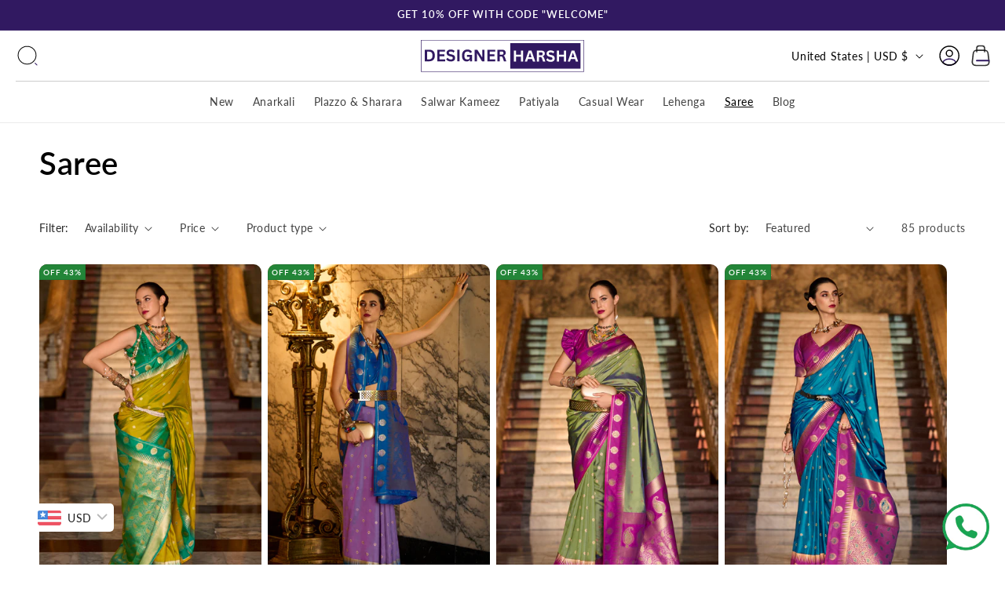

--- FILE ---
content_type: text/html; charset=utf-8
request_url: https://designerharsha.com/collections/saree?page=2
body_size: 55105
content:
<!doctype html>
<html class="js" lang="en">
  <head>
    <meta name="google-site-verification" content="bi3JngBGiRWDHQTe7FJoyoADosUe-a6A_2j6hZEpPpU" />
    <meta charset="utf-8">
    <meta http-equiv="X-UA-Compatible" content="IE=edge">
    <meta name="viewport" content="width=device-width,initial-scale=1">
    <meta name="theme-color" content="">
    <link rel="canonical" href="https://designerharsha.com/collections/saree?page=2"><link rel="icon" type="image/png" href="//designerharsha.com/cdn/shop/files/Fevicon_1.png?crop=center&height=32&v=1751534724&width=32"><link rel="preconnect" href="https://fonts.shopifycdn.com" crossorigin><title>
      Saree
 &ndash; Page 2 &ndash; designerharsha.com</title>

    
      <meta name="description" content="Shop Saree USA at DesignerHarsha. Elegant Indian &amp; Pakistani sarees perfect for weddings &amp; festivals. Trendy designs with fast shipping across the USA!">
    
    
    <!-- Google tag (gtag.js) -->
<script async src="https://www.googletagmanager.com/gtag/js?id=GT-TQKJ9RZX"></script>
<script>
  window.dataLayer = window.dataLayer || [];
  function gtag(){dataLayer.push(arguments);}
  gtag('js', new Date());

  gtag('config', 'GT-TQKJ9RZX');
</script>

    

<meta property="og:site_name" content="designerharsha.com">
<meta property="og:url" content="https://designerharsha.com/collections/saree?page=2">
<meta property="og:title" content="Saree">
<meta property="og:type" content="website">
<meta property="og:description" content="Shop Saree USA at DesignerHarsha. Elegant Indian &amp; Pakistani sarees perfect for weddings &amp; festivals. Trendy designs with fast shipping across the USA!"><meta property="og:image" content="http://designerharsha.com/cdn/shop/collections/11.png?v=1752726742">
  <meta property="og:image:secure_url" content="https://designerharsha.com/cdn/shop/collections/11.png?v=1752726742">
  <meta property="og:image:width" content="2000">
  <meta property="og:image:height" content="2500"><meta name="twitter:card" content="summary_large_image">
<meta name="twitter:title" content="Saree">
<meta name="twitter:description" content="Shop Saree USA at DesignerHarsha. Elegant Indian &amp; Pakistani sarees perfect for weddings &amp; festivals. Trendy designs with fast shipping across the USA!">


    <script src="//designerharsha.com/cdn/shop/t/13/assets/constants.js?v=132983761750457495441751879190" defer="defer"></script>
    <script src="//designerharsha.com/cdn/shop/t/13/assets/pubsub.js?v=25310214064522200911751879190" defer="defer"></script>
    <script src="//designerharsha.com/cdn/shop/t/13/assets/global.js?v=184345515105158409801751879190" defer="defer"></script>
    <script src="//designerharsha.com/cdn/shop/t/13/assets/details-disclosure.js?v=13653116266235556501751879190" defer="defer"></script>
    <script src="//designerharsha.com/cdn/shop/t/13/assets/details-modal.js?v=25581673532751508451751879190" defer="defer"></script>
    <script src="//designerharsha.com/cdn/shop/t/13/assets/search-form.js?v=133129549252120666541751879190" defer="defer"></script><script src="//designerharsha.com/cdn/shop/t/13/assets/animations.js?v=88693664871331136111751879190" defer="defer"></script><script>window.performance && window.performance.mark && window.performance.mark('shopify.content_for_header.start');</script><meta name="google-site-verification" content="nBLLBpwjo38DBHXkHqRU7hNUBMJxtSoAxPeCIcsGUNM">
<meta name="facebook-domain-verification" content="4995n3j0qb185v3j5f0tno76fh5j92">
<meta id="shopify-digital-wallet" name="shopify-digital-wallet" content="/63421907179/digital_wallets/dialog">
<meta name="shopify-checkout-api-token" content="6ba073f110b0e31ed60574c8ff1c7317">
<meta id="in-context-paypal-metadata" data-shop-id="63421907179" data-venmo-supported="false" data-environment="production" data-locale="en_US" data-paypal-v4="true" data-currency="USD">
<link rel="alternate" type="application/atom+xml" title="Feed" href="/collections/saree.atom" />
<link rel="prev" href="/collections/saree?page=1">
<link rel="next" href="/collections/saree?page=3">
<link rel="alternate" type="application/json+oembed" href="https://designerharsha.com/collections/saree.oembed?page=2">
<script async="async" src="/checkouts/internal/preloads.js?locale=en-US"></script>
<script id="shopify-features" type="application/json">{"accessToken":"6ba073f110b0e31ed60574c8ff1c7317","betas":["rich-media-storefront-analytics"],"domain":"designerharsha.com","predictiveSearch":true,"shopId":63421907179,"locale":"en"}</script>
<script>var Shopify = Shopify || {};
Shopify.shop = "designerharsha-com.myshopify.com";
Shopify.locale = "en";
Shopify.currency = {"active":"USD","rate":"1.0"};
Shopify.country = "US";
Shopify.theme = {"name":"Working INITSAT 7-7-2025","id":152882118891,"schema_name":"INITSAT","schema_version":"15.3.0","theme_store_id":887,"role":"main"};
Shopify.theme.handle = "null";
Shopify.theme.style = {"id":null,"handle":null};
Shopify.cdnHost = "designerharsha.com/cdn";
Shopify.routes = Shopify.routes || {};
Shopify.routes.root = "/";</script>
<script type="module">!function(o){(o.Shopify=o.Shopify||{}).modules=!0}(window);</script>
<script>!function(o){function n(){var o=[];function n(){o.push(Array.prototype.slice.apply(arguments))}return n.q=o,n}var t=o.Shopify=o.Shopify||{};t.loadFeatures=n(),t.autoloadFeatures=n()}(window);</script>
<script id="shop-js-analytics" type="application/json">{"pageType":"collection"}</script>
<script defer="defer" async type="module" src="//designerharsha.com/cdn/shopifycloud/shop-js/modules/v2/client.init-shop-cart-sync_C5BV16lS.en.esm.js"></script>
<script defer="defer" async type="module" src="//designerharsha.com/cdn/shopifycloud/shop-js/modules/v2/chunk.common_CygWptCX.esm.js"></script>
<script type="module">
  await import("//designerharsha.com/cdn/shopifycloud/shop-js/modules/v2/client.init-shop-cart-sync_C5BV16lS.en.esm.js");
await import("//designerharsha.com/cdn/shopifycloud/shop-js/modules/v2/chunk.common_CygWptCX.esm.js");

  window.Shopify.SignInWithShop?.initShopCartSync?.({"fedCMEnabled":true,"windoidEnabled":true});

</script>
<script>(function() {
  var isLoaded = false;
  function asyncLoad() {
    if (isLoaded) return;
    isLoaded = true;
    var urls = ["https:\/\/loox.io\/widget\/_8MZ9iHzMr\/loox.1676032642120.js?shop=designerharsha-com.myshopify.com"];
    for (var i = 0; i < urls.length; i++) {
      var s = document.createElement('script');
      s.type = 'text/javascript';
      s.async = true;
      s.src = urls[i];
      var x = document.getElementsByTagName('script')[0];
      x.parentNode.insertBefore(s, x);
    }
  };
  if(window.attachEvent) {
    window.attachEvent('onload', asyncLoad);
  } else {
    window.addEventListener('load', asyncLoad, false);
  }
})();</script>
<script id="__st">var __st={"a":63421907179,"offset":19800,"reqid":"4d84341c-1833-459a-a31d-848ba3266c2f-1768813041","pageurl":"designerharsha.com\/collections\/saree?page=2","u":"a6e4ad3f90d0","p":"collection","rtyp":"collection","rid":454340739307};</script>
<script>window.ShopifyPaypalV4VisibilityTracking = true;</script>
<script id="captcha-bootstrap">!function(){'use strict';const t='contact',e='account',n='new_comment',o=[[t,t],['blogs',n],['comments',n],[t,'customer']],c=[[e,'customer_login'],[e,'guest_login'],[e,'recover_customer_password'],[e,'create_customer']],r=t=>t.map((([t,e])=>`form[action*='/${t}']:not([data-nocaptcha='true']) input[name='form_type'][value='${e}']`)).join(','),a=t=>()=>t?[...document.querySelectorAll(t)].map((t=>t.form)):[];function s(){const t=[...o],e=r(t);return a(e)}const i='password',u='form_key',d=['recaptcha-v3-token','g-recaptcha-response','h-captcha-response',i],f=()=>{try{return window.sessionStorage}catch{return}},m='__shopify_v',_=t=>t.elements[u];function p(t,e,n=!1){try{const o=window.sessionStorage,c=JSON.parse(o.getItem(e)),{data:r}=function(t){const{data:e,action:n}=t;return t[m]||n?{data:e,action:n}:{data:t,action:n}}(c);for(const[e,n]of Object.entries(r))t.elements[e]&&(t.elements[e].value=n);n&&o.removeItem(e)}catch(o){console.error('form repopulation failed',{error:o})}}const l='form_type',E='cptcha';function T(t){t.dataset[E]=!0}const w=window,h=w.document,L='Shopify',v='ce_forms',y='captcha';let A=!1;((t,e)=>{const n=(g='f06e6c50-85a8-45c8-87d0-21a2b65856fe',I='https://cdn.shopify.com/shopifycloud/storefront-forms-hcaptcha/ce_storefront_forms_captcha_hcaptcha.v1.5.2.iife.js',D={infoText:'Protected by hCaptcha',privacyText:'Privacy',termsText:'Terms'},(t,e,n)=>{const o=w[L][v],c=o.bindForm;if(c)return c(t,g,e,D).then(n);var r;o.q.push([[t,g,e,D],n]),r=I,A||(h.body.append(Object.assign(h.createElement('script'),{id:'captcha-provider',async:!0,src:r})),A=!0)});var g,I,D;w[L]=w[L]||{},w[L][v]=w[L][v]||{},w[L][v].q=[],w[L][y]=w[L][y]||{},w[L][y].protect=function(t,e){n(t,void 0,e),T(t)},Object.freeze(w[L][y]),function(t,e,n,w,h,L){const[v,y,A,g]=function(t,e,n){const i=e?o:[],u=t?c:[],d=[...i,...u],f=r(d),m=r(i),_=r(d.filter((([t,e])=>n.includes(e))));return[a(f),a(m),a(_),s()]}(w,h,L),I=t=>{const e=t.target;return e instanceof HTMLFormElement?e:e&&e.form},D=t=>v().includes(t);t.addEventListener('submit',(t=>{const e=I(t);if(!e)return;const n=D(e)&&!e.dataset.hcaptchaBound&&!e.dataset.recaptchaBound,o=_(e),c=g().includes(e)&&(!o||!o.value);(n||c)&&t.preventDefault(),c&&!n&&(function(t){try{if(!f())return;!function(t){const e=f();if(!e)return;const n=_(t);if(!n)return;const o=n.value;o&&e.removeItem(o)}(t);const e=Array.from(Array(32),(()=>Math.random().toString(36)[2])).join('');!function(t,e){_(t)||t.append(Object.assign(document.createElement('input'),{type:'hidden',name:u})),t.elements[u].value=e}(t,e),function(t,e){const n=f();if(!n)return;const o=[...t.querySelectorAll(`input[type='${i}']`)].map((({name:t})=>t)),c=[...d,...o],r={};for(const[a,s]of new FormData(t).entries())c.includes(a)||(r[a]=s);n.setItem(e,JSON.stringify({[m]:1,action:t.action,data:r}))}(t,e)}catch(e){console.error('failed to persist form',e)}}(e),e.submit())}));const S=(t,e)=>{t&&!t.dataset[E]&&(n(t,e.some((e=>e===t))),T(t))};for(const o of['focusin','change'])t.addEventListener(o,(t=>{const e=I(t);D(e)&&S(e,y())}));const B=e.get('form_key'),M=e.get(l),P=B&&M;t.addEventListener('DOMContentLoaded',(()=>{const t=y();if(P)for(const e of t)e.elements[l].value===M&&p(e,B);[...new Set([...A(),...v().filter((t=>'true'===t.dataset.shopifyCaptcha))])].forEach((e=>S(e,t)))}))}(h,new URLSearchParams(w.location.search),n,t,e,['guest_login'])})(!0,!0)}();</script>
<script integrity="sha256-4kQ18oKyAcykRKYeNunJcIwy7WH5gtpwJnB7kiuLZ1E=" data-source-attribution="shopify.loadfeatures" defer="defer" src="//designerharsha.com/cdn/shopifycloud/storefront/assets/storefront/load_feature-a0a9edcb.js" crossorigin="anonymous"></script>
<script data-source-attribution="shopify.dynamic_checkout.dynamic.init">var Shopify=Shopify||{};Shopify.PaymentButton=Shopify.PaymentButton||{isStorefrontPortableWallets:!0,init:function(){window.Shopify.PaymentButton.init=function(){};var t=document.createElement("script");t.src="https://designerharsha.com/cdn/shopifycloud/portable-wallets/latest/portable-wallets.en.js",t.type="module",document.head.appendChild(t)}};
</script>
<script data-source-attribution="shopify.dynamic_checkout.buyer_consent">
  function portableWalletsHideBuyerConsent(e){var t=document.getElementById("shopify-buyer-consent"),n=document.getElementById("shopify-subscription-policy-button");t&&n&&(t.classList.add("hidden"),t.setAttribute("aria-hidden","true"),n.removeEventListener("click",e))}function portableWalletsShowBuyerConsent(e){var t=document.getElementById("shopify-buyer-consent"),n=document.getElementById("shopify-subscription-policy-button");t&&n&&(t.classList.remove("hidden"),t.removeAttribute("aria-hidden"),n.addEventListener("click",e))}window.Shopify?.PaymentButton&&(window.Shopify.PaymentButton.hideBuyerConsent=portableWalletsHideBuyerConsent,window.Shopify.PaymentButton.showBuyerConsent=portableWalletsShowBuyerConsent);
</script>
<script data-source-attribution="shopify.dynamic_checkout.cart.bootstrap">document.addEventListener("DOMContentLoaded",(function(){function t(){return document.querySelector("shopify-accelerated-checkout-cart, shopify-accelerated-checkout")}if(t())Shopify.PaymentButton.init();else{new MutationObserver((function(e,n){t()&&(Shopify.PaymentButton.init(),n.disconnect())})).observe(document.body,{childList:!0,subtree:!0})}}));
</script>
<link id="shopify-accelerated-checkout-styles" rel="stylesheet" media="screen" href="https://designerharsha.com/cdn/shopifycloud/portable-wallets/latest/accelerated-checkout-backwards-compat.css" crossorigin="anonymous">
<style id="shopify-accelerated-checkout-cart">
        #shopify-buyer-consent {
  margin-top: 1em;
  display: inline-block;
  width: 100%;
}

#shopify-buyer-consent.hidden {
  display: none;
}

#shopify-subscription-policy-button {
  background: none;
  border: none;
  padding: 0;
  text-decoration: underline;
  font-size: inherit;
  cursor: pointer;
}

#shopify-subscription-policy-button::before {
  box-shadow: none;
}

      </style>
<script id="sections-script" data-sections="header" defer="defer" src="//designerharsha.com/cdn/shop/t/13/compiled_assets/scripts.js?v=24162"></script>
<script>window.performance && window.performance.mark && window.performance.mark('shopify.content_for_header.end');</script>


    <style data-shopify>
      @font-face {
  font-family: Lato;
  font-weight: 400;
  font-style: normal;
  font-display: swap;
  src: url("//designerharsha.com/cdn/fonts/lato/lato_n4.c3b93d431f0091c8be23185e15c9d1fee1e971c5.woff2") format("woff2"),
       url("//designerharsha.com/cdn/fonts/lato/lato_n4.d5c00c781efb195594fd2fd4ad04f7882949e327.woff") format("woff");
}

      @font-face {
  font-family: Lato;
  font-weight: 700;
  font-style: normal;
  font-display: swap;
  src: url("//designerharsha.com/cdn/fonts/lato/lato_n7.900f219bc7337bc57a7a2151983f0a4a4d9d5dcf.woff2") format("woff2"),
       url("//designerharsha.com/cdn/fonts/lato/lato_n7.a55c60751adcc35be7c4f8a0313f9698598612ee.woff") format("woff");
}

      @font-face {
  font-family: Lato;
  font-weight: 400;
  font-style: italic;
  font-display: swap;
  src: url("//designerharsha.com/cdn/fonts/lato/lato_i4.09c847adc47c2fefc3368f2e241a3712168bc4b6.woff2") format("woff2"),
       url("//designerharsha.com/cdn/fonts/lato/lato_i4.3c7d9eb6c1b0a2bf62d892c3ee4582b016d0f30c.woff") format("woff");
}

      @font-face {
  font-family: Lato;
  font-weight: 700;
  font-style: italic;
  font-display: swap;
  src: url("//designerharsha.com/cdn/fonts/lato/lato_i7.16ba75868b37083a879b8dd9f2be44e067dfbf92.woff2") format("woff2"),
       url("//designerharsha.com/cdn/fonts/lato/lato_i7.4c07c2b3b7e64ab516aa2f2081d2bb0366b9dce8.woff") format("woff");
}

      @font-face {
  font-family: Lato;
  font-weight: 600;
  font-style: normal;
  font-display: swap;
  src: url("//designerharsha.com/cdn/fonts/lato/lato_n6.38d0e3b23b74a60f769c51d1df73fac96c580d59.woff2") format("woff2"),
       url("//designerharsha.com/cdn/fonts/lato/lato_n6.3365366161bdcc36a3f97cfbb23954d8c4bf4079.woff") format("woff");
}


      
        :root,
        .color-scheme-1 {
          --color-background: 255,255,255;
        
          --gradient-background: #ffffff;
        

        

        --color-foreground: 0,0,0;
        --color-background-contrast: 191,191,191;
        --color-shadow: 0,0,0;
        --color-button: 49,25,97;
        --color-button-text: 255,255,255;
        --color-secondary-button: 255,255,255;
        --color-secondary-button-text: 0,0,0;
        --color-link: 0,0,0;
        --color-badge-foreground: 0,0,0;
        --color-badge-background: 255,255,255;
        --color-badge-border: 0,0,0;
        --payment-terms-background-color: rgb(255 255 255);
      }
      
        
        .color-scheme-2 {
          --color-background: 243,243,243;
        
          --gradient-background: #f3f3f3;
        

        

        --color-foreground: 18,18,18;
        --color-background-contrast: 179,179,179;
        --color-shadow: 18,18,18;
        --color-button: 18,18,18;
        --color-button-text: 243,243,243;
        --color-secondary-button: 243,243,243;
        --color-secondary-button-text: 18,18,18;
        --color-link: 18,18,18;
        --color-badge-foreground: 18,18,18;
        --color-badge-background: 243,243,243;
        --color-badge-border: 18,18,18;
        --payment-terms-background-color: rgb(243 243 243);
      }
      
        
        .color-scheme-3 {
          --color-background: 36,40,51;
        
          --gradient-background: #242833;
        

        

        --color-foreground: 255,255,255;
        --color-background-contrast: 47,52,66;
        --color-shadow: 18,18,18;
        --color-button: 255,255,255;
        --color-button-text: 0,0,0;
        --color-secondary-button: 36,40,51;
        --color-secondary-button-text: 255,255,255;
        --color-link: 255,255,255;
        --color-badge-foreground: 255,255,255;
        --color-badge-background: 36,40,51;
        --color-badge-border: 255,255,255;
        --payment-terms-background-color: rgb(36 40 51);
      }
      
        
        .color-scheme-4 {
          --color-background: 18,18,18;
        
          --gradient-background: #121212;
        

        

        --color-foreground: 255,255,255;
        --color-background-contrast: 146,146,146;
        --color-shadow: 18,18,18;
        --color-button: 255,255,255;
        --color-button-text: 18,18,18;
        --color-secondary-button: 18,18,18;
        --color-secondary-button-text: 255,255,255;
        --color-link: 255,255,255;
        --color-badge-foreground: 255,255,255;
        --color-badge-background: 18,18,18;
        --color-badge-border: 255,255,255;
        --payment-terms-background-color: rgb(18 18 18);
      }
      
        
        .color-scheme-5 {
          --color-background: 51,79,180;
        
          --gradient-background: #334fb4;
        

        

        --color-foreground: 255,255,255;
        --color-background-contrast: 23,35,81;
        --color-shadow: 18,18,18;
        --color-button: 255,255,255;
        --color-button-text: 51,79,180;
        --color-secondary-button: 51,79,180;
        --color-secondary-button-text: 255,255,255;
        --color-link: 255,255,255;
        --color-badge-foreground: 255,255,255;
        --color-badge-background: 51,79,180;
        --color-badge-border: 255,255,255;
        --payment-terms-background-color: rgb(51 79 180);
      }
      
        
        .color-scheme-76b2bcbc-2317-4000-bacc-6a5aab362cd0 {
          --color-background: 49,25,97;
        
          --gradient-background: #311961;
        

        

        --color-foreground: 255,255,255;
        --color-background-contrast: 59,30,117;
        --color-shadow: 255,255,255;
        --color-button: 255,255,255;
        --color-button-text: 255,255,255;
        --color-secondary-button: 49,25,97;
        --color-secondary-button-text: 255,255,255;
        --color-link: 255,255,255;
        --color-badge-foreground: 255,255,255;
        --color-badge-background: 49,25,97;
        --color-badge-border: 255,255,255;
        --payment-terms-background-color: rgb(49 25 97);
      }
      

      body, .color-scheme-1, .color-scheme-2, .color-scheme-3, .color-scheme-4, .color-scheme-5, .color-scheme-76b2bcbc-2317-4000-bacc-6a5aab362cd0 {
        color: rgba(var(--color-foreground), 0.75);
        background-color: rgb(var(--color-background));
      }

      :root {
        --font-body-family: Lato, sans-serif;
        --font-body-style: normal;
        --font-body-weight: 400;
        --font-body-weight-bold: 700;

        --font-heading-family: Lato, sans-serif;
        --font-heading-style: normal;
        --font-heading-weight: 600;

        --font-body-scale: 1.0;
        --font-heading-scale: 1.0;

        --media-padding: px;
        --media-border-opacity: 0.05;
        --media-border-width: 1px;
        --media-radius: 0px;
        --media-shadow-opacity: 0.0;
        --media-shadow-horizontal-offset: 0px;
        --media-shadow-vertical-offset: 4px;
        --media-shadow-blur-radius: 5px;
        --media-shadow-visible: 0;

        --page-width: 160rem;
        --page-width-margin: 0rem;

        --product-card-image-padding: 0.0rem;
        --product-card-corner-radius: 0.0rem;
        --product-card-text-alignment: left;
        --product-card-border-width: 0.0rem;
        --product-card-border-opacity: 0.1;
        --product-card-shadow-opacity: 0.0;
        --product-card-shadow-visible: 0;
        --product-card-shadow-horizontal-offset: 0.0rem;
        --product-card-shadow-vertical-offset: 0.4rem;
        --product-card-shadow-blur-radius: 0.5rem;

        --collection-card-image-padding: 0.0rem;
        --collection-card-corner-radius: 0.0rem;
        --collection-card-text-alignment: left;
        --collection-card-border-width: 0.0rem;
        --collection-card-border-opacity: 0.1;
        --collection-card-shadow-opacity: 0.0;
        --collection-card-shadow-visible: 0;
        --collection-card-shadow-horizontal-offset: 0.0rem;
        --collection-card-shadow-vertical-offset: 0.4rem;
        --collection-card-shadow-blur-radius: 0.5rem;

        --blog-card-image-padding: 0.0rem;
        --blog-card-corner-radius: 0.0rem;
        --blog-card-text-alignment: left;
        --blog-card-border-width: 0.0rem;
        --blog-card-border-opacity: 0.1;
        --blog-card-shadow-opacity: 0.0;
        --blog-card-shadow-visible: 0;
        --blog-card-shadow-horizontal-offset: 0.0rem;
        --blog-card-shadow-vertical-offset: 0.4rem;
        --blog-card-shadow-blur-radius: 0.5rem;

        --badge-corner-radius: 4.0rem;

        --popup-border-width: 1px;
        --popup-border-opacity: 0.1;
        --popup-corner-radius: 0px;
        --popup-shadow-opacity: 0.05;
        --popup-shadow-horizontal-offset: 0px;
        --popup-shadow-vertical-offset: 4px;
        --popup-shadow-blur-radius: 5px;

        --drawer-border-width: 1px;
        --drawer-border-opacity: 0.1;
        --drawer-shadow-opacity: 0.0;
        --drawer-shadow-horizontal-offset: 0px;
        --drawer-shadow-vertical-offset: 4px;
        --drawer-shadow-blur-radius: 5px;

        --spacing-sections-desktop: 0px;
        --spacing-sections-mobile: 0px;

        --grid-desktop-vertical-spacing: 8px;
        --grid-desktop-horizontal-spacing: 8px;
        --grid-mobile-vertical-spacing: 4px;
        --grid-mobile-horizontal-spacing: 4px;

        --text-boxes-border-opacity: 0.1;
        --text-boxes-border-width: 0px;
        --text-boxes-radius: 0px;
        --text-boxes-shadow-opacity: 0.0;
        --text-boxes-shadow-visible: 0;
        --text-boxes-shadow-horizontal-offset: 0px;
        --text-boxes-shadow-vertical-offset: 4px;
        --text-boxes-shadow-blur-radius: 5px;

        --buttons-radius: 10px;
        --buttons-radius-outset: 11px;
        --buttons-border-width: 1px;
        --buttons-border-opacity: 1.0;
        --buttons-shadow-opacity: 0.0;
        --buttons-shadow-visible: 0;
        --buttons-shadow-horizontal-offset: 0px;
        --buttons-shadow-vertical-offset: 4px;
        --buttons-shadow-blur-radius: 5px;
        --buttons-border-offset: 0.3px;

        --inputs-radius: 10px;
        --inputs-border-width: 1px;
        --inputs-border-opacity: 1.0;
        --inputs-shadow-opacity: 0.0;
        --inputs-shadow-horizontal-offset: 0px;
        --inputs-margin-offset: 0px;
        --inputs-shadow-vertical-offset: 4px;
        --inputs-shadow-blur-radius: 5px;
        --inputs-radius-outset: 11px;

        --variant-pills-radius: 40px;
        --variant-pills-border-width: 1px;
        --variant-pills-border-opacity: 0.55;
        --variant-pills-shadow-opacity: 0.0;
        --variant-pills-shadow-horizontal-offset: 0px;
        --variant-pills-shadow-vertical-offset: 4px;
        --variant-pills-shadow-blur-radius: 5px;
      }

      *,
      *::before,
      *::after {
        box-sizing: inherit;
      }

      html {
        box-sizing: border-box;
        font-size: calc(var(--font-body-scale) * 62.5%);
        height: 100%;
      }

      body {
        display: grid;
        grid-template-rows: auto auto 1fr auto;
        grid-template-columns: 100%;
        min-height: 100%;
        margin: 0;
        font-size: 1.5rem;
        letter-spacing: 0.06rem;
        line-height: calc(1 + 0.8 / var(--font-body-scale));
        font-family: var(--font-body-family);
        font-style: var(--font-body-style);
        font-weight: var(--font-body-weight);
      }

      @media screen and (min-width: 750px) {
        body {
          font-size: 1.6rem;
        }
      }
    </style>

    <link href="//designerharsha.com/cdn/shop/t/13/assets/base.css?v=105075567794845332221752586666" rel="stylesheet" type="text/css" media="all" />
    <link rel="stylesheet" href="//designerharsha.com/cdn/shop/t/13/assets/component-cart-items.css?v=123238115697927560811751879190" media="print" onload="this.media='all'"><link href="//designerharsha.com/cdn/shop/t/13/assets/component-cart-drawer.css?v=112801333748515159671751879190" rel="stylesheet" type="text/css" media="all" />
      <link href="//designerharsha.com/cdn/shop/t/13/assets/component-cart.css?v=164708765130180853531751879190" rel="stylesheet" type="text/css" media="all" />
      <link href="//designerharsha.com/cdn/shop/t/13/assets/component-totals.css?v=15906652033866631521751879190" rel="stylesheet" type="text/css" media="all" />
      <link href="//designerharsha.com/cdn/shop/t/13/assets/component-price.css?v=70172745017360139101751879190" rel="stylesheet" type="text/css" media="all" />
      <link href="//designerharsha.com/cdn/shop/t/13/assets/component-discounts.css?v=152760482443307489271751879190" rel="stylesheet" type="text/css" media="all" />

      <link rel="preload" as="font" href="//designerharsha.com/cdn/fonts/lato/lato_n4.c3b93d431f0091c8be23185e15c9d1fee1e971c5.woff2" type="font/woff2" crossorigin>
      

      <link rel="preload" as="font" href="//designerharsha.com/cdn/fonts/lato/lato_n6.38d0e3b23b74a60f769c51d1df73fac96c580d59.woff2" type="font/woff2" crossorigin>
      
<link href="//designerharsha.com/cdn/shop/t/13/assets/component-localization-form.css?v=170315343355214948141751879190" rel="stylesheet" type="text/css" media="all" />
      <script src="//designerharsha.com/cdn/shop/t/13/assets/localization-form.js?v=144176611646395275351751879190" defer="defer"></script><link
        rel="stylesheet"
        href="//designerharsha.com/cdn/shop/t/13/assets/component-predictive-search.css?v=118923337488134913561751879190"
        media="print"
        onload="this.media='all'"
      ><script>
      if (Shopify.designMode) {
        document.documentElement.classList.add('shopify-design-mode');
      }
    </script>
    <script type="application/ld+json">
{
  "@context": "https://schema.org",
  "@type": "BreadcrumbList",
  "itemListElement": [
    {
      "@type": "ListItem",
      "position": 1,
      "name": "Home",
      "item": "https://designerharsha.com"
    }

    
    ,{
      "@type": "ListItem",
      "position": 2,
      "name": "Saree",
      "item": "https://designerharsha.com/collections/saree"
    }
    

    

    

    
  ]
}
</script>

  <!-- BEGIN app block: shopify://apps/bucks/blocks/app-embed/4f0a9b06-9da4-4a49-b378-2de9d23a3af3 -->
<script>
  window.bucksCC = window.bucksCC || {};
  window.bucksCC.metaConfig = {};
  window.bucksCC.reConvert = function() {};
  "function" != typeof Object.assign && (Object.assign = function(n) {
    if (null == n) 
      throw new TypeError("Cannot convert undefined or null to object");
    



    for (var r = Object(n), t = 1; t < arguments.length; t++) {
      var e = arguments[t];
      if (null != e) 
        for (var o in e) 
          e.hasOwnProperty(o) && (r[o] = e[o])
    }
    return r
  });

const bucks_validateJson = json => {
    let checkedJson;
    try {
        checkedJson = JSON.parse(json);
    } catch (error) { }
    return checkedJson;
};

  const bucks_encodedData = "[base64]";

  const bucks_myshopifyDomain = "designerharsha.com";

  const decodedURI = atob(bucks_encodedData);
  const bucks_decodedString = decodeURIComponent(decodedURI);


  const bucks_parsedData = bucks_validateJson(bucks_decodedString) || {};
  Object.assign(window.bucksCC.metaConfig, {

    ... bucks_parsedData,
    money_format: "\u003cspan class=money\u003e${{amount}}\u003c\/span\u003e",
    money_with_currency_format: "\u003cspan class=money\u003e${{amount}} USD\u003c\/span\u003e",
    userCurrency: "USD"

  });
  window.bucksCC.reConvert = function() {};
  window.bucksCC.themeAppExtension = true;
  window.bucksCC.metaConfig.multiCurrencies = [];
  window.bucksCC.localization = {};
  
  

  window.bucksCC.localization.availableCountries = ["AU","AT","BE","BR","VG","CA","CN","CY","DK","FJ","FI","FR","GF","PF","DE","HK","HU","IS","IN","IE","IL","IT","JP","KW","LU","MY","MV","ML","MT","MU","MX","MC","MA","NP","NL","NC","NZ","OM","PY","PE","PH","PL","PT","QA","RE","RO","RU","SA","SC","SG","SK","SI","ZA","KR","SS","ES","LK","SE","CH","TW","TZ","TH","TT","TA","TN","TR","UM","UA","AE","GB","US","VA","VN","YE"];
  window.bucksCC.localization.availableLanguages = ["en"];

  
  window.bucksCC.metaConfig.multiCurrencies = "USD".split(',') || '';
  window.bucksCC.metaConfig.cartCurrency = "USD" || '';

  if ((((window || {}).bucksCC || {}).metaConfig || {}).instantLoader) {
    self.fetch || (self.fetch = function(e, n) {
      return n = n || {},
      new Promise(function(t, s) {
        var r = new XMLHttpRequest,
          o = [],
          u = [],
          i = {},
          a = function() {
            return {
              ok: 2 == (r.status / 100 | 0),
              statusText: r.statusText,
              status: r.status,
              url: r.responseURL,
              text: function() {
                return Promise.resolve(r.responseText)
              },
              json: function() {
                return Promise.resolve(JSON.parse(r.responseText))
              },
              blob: function() {
                return Promise.resolve(new Blob([r.response]))
              },
              clone: a,
              headers: {
                keys: function() {
                  return o
                },
                entries: function() {
                  return u
                },
                get: function(e) {
                  return i[e.toLowerCase()]
                },
                has: function(e) {
                  return e.toLowerCase() in i
                }
              }
            }
          };
        for (var c in r.open(n.method || "get", e, !0), r.onload = function() {
          r.getAllResponseHeaders().replace(/^(.*?):[^S\n]*([sS]*?)$/gm, function(e, n, t) {
            o.push(n = n.toLowerCase()),
            u.push([n, t]),
            i[n] = i[n]
              ? i[n] + "," + t
              : t
          }),
          t(a())
        },
        r.onerror = s,
        r.withCredentials = "include" == n.credentials,
        n.headers) 
          r.setRequestHeader(c, n.headers[c]);
        r.send(n.body || null)
      })
    });
    !function() {
      function t(t) {
        const e = document.createElement("style");
        e.innerText = t,
        document.head.appendChild(e)
      }
      function e(t) {
        const e = document.createElement("script");
        e.type = "text/javascript",
        e.text = t,
        document.head.appendChild(e),
        console.log("%cBUCKSCC: Instant Loader Activated ⚡️", "background: #1c64f6; color: #fff; font-size: 12px; font-weight:bold; padding: 5px 10px; border-radius: 3px")
      }
      let n = sessionStorage.getItem("bucksccHash");
      (
        n = n
          ? JSON.parse(n)
          : null
      )
        ? e(n)
        : fetch(`https://${bucks_myshopifyDomain}/apps/buckscc/sdk.min.js`, {mode: "no-cors"}).then(function(t) {
          return t.text()
        }).then(function(t) {
          if ((t || "").length > 100) {
            const o = JSON.stringify(t);
            sessionStorage.setItem("bucksccHash", o),
            n = t,
            e(t)
          }
        })
    }();
  }

  const themeAppExLoadEvent = new Event("BUCKSCC_THEME-APP-EXTENSION_LOADED", { bubbles: true, cancelable: false });

  // Dispatch the custom event on the window
  window.dispatchEvent(themeAppExLoadEvent);

</script><!-- END app block --><script src="https://cdn.shopify.com/extensions/cfc76123-b24f-4e9a-a1dc-585518796af7/forms-2294/assets/shopify-forms-loader.js" type="text/javascript" defer="defer"></script>
<script src="https://cdn.shopify.com/extensions/019ba2d3-5579-7382-9582-e9b49f858129/bucks-23/assets/widgetLoader.js" type="text/javascript" defer="defer"></script>
<link href="https://monorail-edge.shopifysvc.com" rel="dns-prefetch">
<script>(function(){if ("sendBeacon" in navigator && "performance" in window) {try {var session_token_from_headers = performance.getEntriesByType('navigation')[0].serverTiming.find(x => x.name == '_s').description;} catch {var session_token_from_headers = undefined;}var session_cookie_matches = document.cookie.match(/_shopify_s=([^;]*)/);var session_token_from_cookie = session_cookie_matches && session_cookie_matches.length === 2 ? session_cookie_matches[1] : "";var session_token = session_token_from_headers || session_token_from_cookie || "";function handle_abandonment_event(e) {var entries = performance.getEntries().filter(function(entry) {return /monorail-edge.shopifysvc.com/.test(entry.name);});if (!window.abandonment_tracked && entries.length === 0) {window.abandonment_tracked = true;var currentMs = Date.now();var navigation_start = performance.timing.navigationStart;var payload = {shop_id: 63421907179,url: window.location.href,navigation_start,duration: currentMs - navigation_start,session_token,page_type: "collection"};window.navigator.sendBeacon("https://monorail-edge.shopifysvc.com/v1/produce", JSON.stringify({schema_id: "online_store_buyer_site_abandonment/1.1",payload: payload,metadata: {event_created_at_ms: currentMs,event_sent_at_ms: currentMs}}));}}window.addEventListener('pagehide', handle_abandonment_event);}}());</script>
<script id="web-pixels-manager-setup">(function e(e,d,r,n,o){if(void 0===o&&(o={}),!Boolean(null===(a=null===(i=window.Shopify)||void 0===i?void 0:i.analytics)||void 0===a?void 0:a.replayQueue)){var i,a;window.Shopify=window.Shopify||{};var t=window.Shopify;t.analytics=t.analytics||{};var s=t.analytics;s.replayQueue=[],s.publish=function(e,d,r){return s.replayQueue.push([e,d,r]),!0};try{self.performance.mark("wpm:start")}catch(e){}var l=function(){var e={modern:/Edge?\/(1{2}[4-9]|1[2-9]\d|[2-9]\d{2}|\d{4,})\.\d+(\.\d+|)|Firefox\/(1{2}[4-9]|1[2-9]\d|[2-9]\d{2}|\d{4,})\.\d+(\.\d+|)|Chrom(ium|e)\/(9{2}|\d{3,})\.\d+(\.\d+|)|(Maci|X1{2}).+ Version\/(15\.\d+|(1[6-9]|[2-9]\d|\d{3,})\.\d+)([,.]\d+|)( \(\w+\)|)( Mobile\/\w+|) Safari\/|Chrome.+OPR\/(9{2}|\d{3,})\.\d+\.\d+|(CPU[ +]OS|iPhone[ +]OS|CPU[ +]iPhone|CPU IPhone OS|CPU iPad OS)[ +]+(15[._]\d+|(1[6-9]|[2-9]\d|\d{3,})[._]\d+)([._]\d+|)|Android:?[ /-](13[3-9]|1[4-9]\d|[2-9]\d{2}|\d{4,})(\.\d+|)(\.\d+|)|Android.+Firefox\/(13[5-9]|1[4-9]\d|[2-9]\d{2}|\d{4,})\.\d+(\.\d+|)|Android.+Chrom(ium|e)\/(13[3-9]|1[4-9]\d|[2-9]\d{2}|\d{4,})\.\d+(\.\d+|)|SamsungBrowser\/([2-9]\d|\d{3,})\.\d+/,legacy:/Edge?\/(1[6-9]|[2-9]\d|\d{3,})\.\d+(\.\d+|)|Firefox\/(5[4-9]|[6-9]\d|\d{3,})\.\d+(\.\d+|)|Chrom(ium|e)\/(5[1-9]|[6-9]\d|\d{3,})\.\d+(\.\d+|)([\d.]+$|.*Safari\/(?![\d.]+ Edge\/[\d.]+$))|(Maci|X1{2}).+ Version\/(10\.\d+|(1[1-9]|[2-9]\d|\d{3,})\.\d+)([,.]\d+|)( \(\w+\)|)( Mobile\/\w+|) Safari\/|Chrome.+OPR\/(3[89]|[4-9]\d|\d{3,})\.\d+\.\d+|(CPU[ +]OS|iPhone[ +]OS|CPU[ +]iPhone|CPU IPhone OS|CPU iPad OS)[ +]+(10[._]\d+|(1[1-9]|[2-9]\d|\d{3,})[._]\d+)([._]\d+|)|Android:?[ /-](13[3-9]|1[4-9]\d|[2-9]\d{2}|\d{4,})(\.\d+|)(\.\d+|)|Mobile Safari.+OPR\/([89]\d|\d{3,})\.\d+\.\d+|Android.+Firefox\/(13[5-9]|1[4-9]\d|[2-9]\d{2}|\d{4,})\.\d+(\.\d+|)|Android.+Chrom(ium|e)\/(13[3-9]|1[4-9]\d|[2-9]\d{2}|\d{4,})\.\d+(\.\d+|)|Android.+(UC? ?Browser|UCWEB|U3)[ /]?(15\.([5-9]|\d{2,})|(1[6-9]|[2-9]\d|\d{3,})\.\d+)\.\d+|SamsungBrowser\/(5\.\d+|([6-9]|\d{2,})\.\d+)|Android.+MQ{2}Browser\/(14(\.(9|\d{2,})|)|(1[5-9]|[2-9]\d|\d{3,})(\.\d+|))(\.\d+|)|K[Aa][Ii]OS\/(3\.\d+|([4-9]|\d{2,})\.\d+)(\.\d+|)/},d=e.modern,r=e.legacy,n=navigator.userAgent;return n.match(d)?"modern":n.match(r)?"legacy":"unknown"}(),u="modern"===l?"modern":"legacy",c=(null!=n?n:{modern:"",legacy:""})[u],f=function(e){return[e.baseUrl,"/wpm","/b",e.hashVersion,"modern"===e.buildTarget?"m":"l",".js"].join("")}({baseUrl:d,hashVersion:r,buildTarget:u}),m=function(e){var d=e.version,r=e.bundleTarget,n=e.surface,o=e.pageUrl,i=e.monorailEndpoint;return{emit:function(e){var a=e.status,t=e.errorMsg,s=(new Date).getTime(),l=JSON.stringify({metadata:{event_sent_at_ms:s},events:[{schema_id:"web_pixels_manager_load/3.1",payload:{version:d,bundle_target:r,page_url:o,status:a,surface:n,error_msg:t},metadata:{event_created_at_ms:s}}]});if(!i)return console&&console.warn&&console.warn("[Web Pixels Manager] No Monorail endpoint provided, skipping logging."),!1;try{return self.navigator.sendBeacon.bind(self.navigator)(i,l)}catch(e){}var u=new XMLHttpRequest;try{return u.open("POST",i,!0),u.setRequestHeader("Content-Type","text/plain"),u.send(l),!0}catch(e){return console&&console.warn&&console.warn("[Web Pixels Manager] Got an unhandled error while logging to Monorail."),!1}}}}({version:r,bundleTarget:l,surface:e.surface,pageUrl:self.location.href,monorailEndpoint:e.monorailEndpoint});try{o.browserTarget=l,function(e){var d=e.src,r=e.async,n=void 0===r||r,o=e.onload,i=e.onerror,a=e.sri,t=e.scriptDataAttributes,s=void 0===t?{}:t,l=document.createElement("script"),u=document.querySelector("head"),c=document.querySelector("body");if(l.async=n,l.src=d,a&&(l.integrity=a,l.crossOrigin="anonymous"),s)for(var f in s)if(Object.prototype.hasOwnProperty.call(s,f))try{l.dataset[f]=s[f]}catch(e){}if(o&&l.addEventListener("load",o),i&&l.addEventListener("error",i),u)u.appendChild(l);else{if(!c)throw new Error("Did not find a head or body element to append the script");c.appendChild(l)}}({src:f,async:!0,onload:function(){if(!function(){var e,d;return Boolean(null===(d=null===(e=window.Shopify)||void 0===e?void 0:e.analytics)||void 0===d?void 0:d.initialized)}()){var d=window.webPixelsManager.init(e)||void 0;if(d){var r=window.Shopify.analytics;r.replayQueue.forEach((function(e){var r=e[0],n=e[1],o=e[2];d.publishCustomEvent(r,n,o)})),r.replayQueue=[],r.publish=d.publishCustomEvent,r.visitor=d.visitor,r.initialized=!0}}},onerror:function(){return m.emit({status:"failed",errorMsg:"".concat(f," has failed to load")})},sri:function(e){var d=/^sha384-[A-Za-z0-9+/=]+$/;return"string"==typeof e&&d.test(e)}(c)?c:"",scriptDataAttributes:o}),m.emit({status:"loading"})}catch(e){m.emit({status:"failed",errorMsg:(null==e?void 0:e.message)||"Unknown error"})}}})({shopId: 63421907179,storefrontBaseUrl: "https://designerharsha.com",extensionsBaseUrl: "https://extensions.shopifycdn.com/cdn/shopifycloud/web-pixels-manager",monorailEndpoint: "https://monorail-edge.shopifysvc.com/unstable/produce_batch",surface: "storefront-renderer",enabledBetaFlags: ["2dca8a86"],webPixelsConfigList: [{"id":"1702232299","configuration":"{\"config\":\"{\\\"google_tag_ids\\\":[\\\"GT-TQKJ9RZX\\\"],\\\"target_country\\\":\\\"US\\\",\\\"gtag_events\\\":[{\\\"type\\\":\\\"begin_checkout\\\",\\\"action_label\\\":[\\\"AW-16782771891\\\/YrW7CM3GirobELON08I-\\\",\\\"AW-16782771891\\\",\\\"G-X471QXLGXN\\\"]},{\\\"type\\\":\\\"search\\\",\\\"action_label\\\":[\\\"AW-16782771891\\\/i9sOCNaMjbobELON08I-\\\",\\\"AW-16782771891\\\",\\\"G-X471QXLGXN\\\"]},{\\\"type\\\":\\\"view_item\\\",\\\"action_label\\\":[\\\"AW-16782771891\\\/mHRUCNOMjbobELON08I-\\\",\\\"AW-16782771891\\\",\\\"G-X471QXLGXN\\\"]},{\\\"type\\\":\\\"purchase\\\",\\\"action_label\\\":[\\\"AW-16782771891\\\/KPkvCMrGirobELON08I-\\\",\\\"AW-16782771891\\\",\\\"G-X471QXLGXN\\\"]},{\\\"type\\\":\\\"page_view\\\",\\\"action_label\\\":[\\\"AW-16782771891\\\/1ryOCNCMjbobELON08I-\\\",\\\"AW-16782771891\\\",\\\"G-X471QXLGXN\\\"]},{\\\"type\\\":\\\"add_payment_info\\\",\\\"action_label\\\":[\\\"AW-16782771891\\\/daUQCNmMjbobELON08I-\\\",\\\"AW-16782771891\\\",\\\"G-X471QXLGXN\\\"]},{\\\"type\\\":\\\"add_to_cart\\\",\\\"action_label\\\":[\\\"AW-16782771891\\\/BAt6CNDGirobELON08I-\\\",\\\"AW-16782771891\\\",\\\"G-X471QXLGXN\\\"]}],\\\"enable_monitoring_mode\\\":false}\"}","eventPayloadVersion":"v1","runtimeContext":"OPEN","scriptVersion":"b2a88bafab3e21179ed38636efcd8a93","type":"APP","apiClientId":1780363,"privacyPurposes":[],"dataSharingAdjustments":{"protectedCustomerApprovalScopes":["read_customer_address","read_customer_email","read_customer_name","read_customer_personal_data","read_customer_phone"]}},{"id":"148799723","configuration":"{\"pixel_id\":\"720437158942097\",\"pixel_type\":\"facebook_pixel\"}","eventPayloadVersion":"v1","runtimeContext":"OPEN","scriptVersion":"ca16bc87fe92b6042fbaa3acc2fbdaa6","type":"APP","apiClientId":2329312,"privacyPurposes":["ANALYTICS","MARKETING","SALE_OF_DATA"],"dataSharingAdjustments":{"protectedCustomerApprovalScopes":["read_customer_address","read_customer_email","read_customer_name","read_customer_personal_data","read_customer_phone"]}},{"id":"shopify-app-pixel","configuration":"{}","eventPayloadVersion":"v1","runtimeContext":"STRICT","scriptVersion":"0450","apiClientId":"shopify-pixel","type":"APP","privacyPurposes":["ANALYTICS","MARKETING"]},{"id":"shopify-custom-pixel","eventPayloadVersion":"v1","runtimeContext":"LAX","scriptVersion":"0450","apiClientId":"shopify-pixel","type":"CUSTOM","privacyPurposes":["ANALYTICS","MARKETING"]}],isMerchantRequest: false,initData: {"shop":{"name":"designerharsha.com","paymentSettings":{"currencyCode":"USD"},"myshopifyDomain":"designerharsha-com.myshopify.com","countryCode":"IN","storefrontUrl":"https:\/\/designerharsha.com"},"customer":null,"cart":null,"checkout":null,"productVariants":[],"purchasingCompany":null},},"https://designerharsha.com/cdn","fcfee988w5aeb613cpc8e4bc33m6693e112",{"modern":"","legacy":""},{"shopId":"63421907179","storefrontBaseUrl":"https:\/\/designerharsha.com","extensionBaseUrl":"https:\/\/extensions.shopifycdn.com\/cdn\/shopifycloud\/web-pixels-manager","surface":"storefront-renderer","enabledBetaFlags":"[\"2dca8a86\"]","isMerchantRequest":"false","hashVersion":"fcfee988w5aeb613cpc8e4bc33m6693e112","publish":"custom","events":"[[\"page_viewed\",{}],[\"collection_viewed\",{\"collection\":{\"id\":\"454340739307\",\"title\":\"Saree\",\"productVariants\":[{\"price\":{\"amount\":99.99,\"currencyCode\":\"USD\"},\"product\":{\"title\":\"Trending Mustard Color Designer Wedding Wear Saree With Fancy Blouse\",\"vendor\":\"designerharsha.com\",\"id\":\"8068923031787\",\"untranslatedTitle\":\"Trending Mustard Color Designer Wedding Wear Saree With Fancy Blouse\",\"url\":\"\/products\/trending-mustard-color-designer-wedding-wear-saree-with-fancy-blouse\",\"type\":\"Saree\"},\"id\":\"44002669396203\",\"image\":{\"src\":\"\/\/designerharsha.com\/cdn\/shop\/files\/Fancy_wedding_saree_stitched_for_party_wear_USA_6.jpg?v=1749636242\"},\"sku\":\"Rajpath Cherry Silk\",\"title\":\"Mustard \/ 2 US XX-Small ( Chest-34 Waist-30)\",\"untranslatedTitle\":\"Mustard \/ 2 US XX-Small ( Chest-34 Waist-30)\"},{\"price\":{\"amount\":99.99,\"currencyCode\":\"USD\"},\"product\":{\"title\":\"Stunning Pink Color Embroidered Border Work Party Style Dola Saree\",\"vendor\":\"designerharsha.com\",\"id\":\"8068921065707\",\"untranslatedTitle\":\"Stunning Pink Color Embroidered Border Work Party Style Dola Saree\",\"url\":\"\/products\/stunning-pink-color-embroidered-border-work-party-style-dola-saree\",\"type\":\"Saree\"},\"id\":\"44002656649451\",\"image\":{\"src\":\"\/\/designerharsha.com\/cdn\/shop\/files\/Buy_heavy_work_bridal_saree_stitched_in_USA_7.jpg?v=1749635385\"},\"sku\":\"Rajpath Cherry Silk\",\"title\":\"Royal Purple \/ 2 US XX-Small ( Chest-34 Waist-30)\",\"untranslatedTitle\":\"Royal Purple \/ 2 US XX-Small ( Chest-34 Waist-30)\"},{\"price\":{\"amount\":99.99,\"currencyCode\":\"USD\"},\"product\":{\"title\":\"Green Color Silk Indian Wedding Party Wear Heavy Stitched Blouse Saree\",\"vendor\":\"designerharsha.com\",\"id\":\"8068710433003\",\"untranslatedTitle\":\"Green Color Silk Indian Wedding Party Wear Heavy Stitched Blouse Saree\",\"url\":\"\/products\/green-color-silk-indian-wedding-party-wear-heavy-stitched-blouse-sari\",\"type\":\"Saree\"},\"id\":\"46451770786027\",\"image\":{\"src\":\"\/\/designerharsha.com\/cdn\/shop\/files\/Indian_bridal_saree_with_readymade_blouse_USA_7.jpg?v=1749632682\"},\"sku\":\"Rajpath Cherry Silk\",\"title\":\"Olive Green \/ 2 US XX-Small ( Chest-34 Waist-30)\",\"untranslatedTitle\":\"Olive Green \/ 2 US XX-Small ( Chest-34 Waist-30)\"},{\"price\":{\"amount\":99.99,\"currencyCode\":\"USD\"},\"product\":{\"title\":\"New Indian Ethnic Blue Color Ready To Wear Saree Reception Wear Blouse\",\"vendor\":\"designerharsha.com\",\"id\":\"8068701552875\",\"untranslatedTitle\":\"New Indian Ethnic Blue Color Ready To Wear Saree Reception Wear Blouse\",\"url\":\"\/products\/new-indian-ethnic-blue-color-ready-to-wear-saree-reception-wear-blouse\",\"type\":\"Saree\"},\"id\":\"44001673412843\",\"image\":{\"src\":\"\/\/designerharsha.com\/cdn\/shop\/files\/Stitched_bridal_saree_for_engagement_function_USA_6.jpg?v=1749631549\"},\"sku\":\"Rajpath Cherry Silk\",\"title\":\"Blue \/ 2 US XX-Small ( Chest-34 Waist-30)\",\"untranslatedTitle\":\"Blue \/ 2 US XX-Small ( Chest-34 Waist-30)\"},{\"price\":{\"amount\":79.99,\"currencyCode\":\"USD\"},\"product\":{\"title\":\"Readymade Pink Color Designer Saree Event Wedding Party Wear Blouse\",\"vendor\":\"designerharsha.com\",\"id\":\"8068697719019\",\"untranslatedTitle\":\"Readymade Pink Color Designer Saree Event Wedding Party Wear Blouse\",\"url\":\"\/products\/ready-made-pink-color-designer-saree-event-wedding-party-wear-blouse\",\"type\":\"Saree\"},\"id\":\"44001664696555\",\"image\":{\"src\":\"\/\/designerharsha.com\/cdn\/shop\/files\/Real_3_1_f11c00be-3c41-4216-abd9-3ebc43ee2ff8.jpg?v=1749560231\"},\"sku\":\"YNF7041\",\"title\":\"Light Pink \/ 2 US XX-Small ( Chest-34 Waist-30)\",\"untranslatedTitle\":\"Light Pink \/ 2 US XX-Small ( Chest-34 Waist-30)\"},{\"price\":{\"amount\":79.99,\"currencyCode\":\"USD\"},\"product\":{\"title\":\"New Ready To Wear Sky Blue Color Designer Indian Wedding Soft Saree\",\"vendor\":\"designerharsha.com\",\"id\":\"8068691624171\",\"untranslatedTitle\":\"New Ready To Wear Sky Blue Color Designer Indian Wedding Soft Saree\",\"url\":\"\/products\/new-ready-to-wear-sky-blue-color-designer-indian-wedding-soft-saree\",\"type\":\"Saree\"},\"id\":\"44001649787115\",\"image\":{\"src\":\"\/\/designerharsha.com\/cdn\/shop\/files\/Buy_heavy_work_bridal_saree_stitched_in_USA.jpg?v=1749559554\"},\"sku\":\"YNF7041\",\"title\":\"Sky Blue \/ 2 US XX-Small ( Chest-34 Waist-30)\",\"untranslatedTitle\":\"Sky Blue \/ 2 US XX-Small ( Chest-34 Waist-30)\"},{\"price\":{\"amount\":79.99,\"currencyCode\":\"USD\"},\"product\":{\"title\":\"Gorgeous Lavender Bollywood Style Party Wear Women Floral Saree Blouse\",\"vendor\":\"designerharsha.com\",\"id\":\"8068677861611\",\"untranslatedTitle\":\"Gorgeous Lavender Bollywood Style Party Wear Women Floral Saree Blouse\",\"url\":\"\/products\/gorgeous-lavender-bollywood-style-party-wear-women-floral-saree-blouse\",\"type\":\"Saree\"},\"id\":\"44001592738027\",\"image\":{\"src\":\"\/\/designerharsha.com\/cdn\/shop\/files\/Pakistani_bridal_saree_for_Nikah_ceremony_USA.jpg?v=1749557590\"},\"sku\":\"YNF7041\",\"title\":\"Lavender \/ 2 US XX-Small ( Chest-34 Waist-30)\",\"untranslatedTitle\":\"Lavender \/ 2 US XX-Small ( Chest-34 Waist-30)\"},{\"price\":{\"amount\":79.99,\"currencyCode\":\"USD\"},\"product\":{\"title\":\"Latest Indian Ethnic Party Wear Ready Made Printed Saree With Blouse\",\"vendor\":\"designerharsha.com\",\"id\":\"8068673470699\",\"untranslatedTitle\":\"Latest Indian Ethnic Party Wear Ready Made Printed Saree With Blouse\",\"url\":\"\/products\/latest-indian-ethnic-party-wear-ready-made-printed-saree-with-blouse\",\"type\":\"Saree\"},\"id\":\"44001494728939\",\"image\":{\"src\":\"\/\/designerharsha.com\/cdn\/shop\/files\/Indian_bridal_saree_with_readymade_blouse_USA.jpg?v=1749556246\"},\"sku\":\"YNF7041\",\"title\":\"Pistachio Green \/ 2 US XX-Small ( Chest-34 Waist-30)\",\"untranslatedTitle\":\"Pistachio Green \/ 2 US XX-Small ( Chest-34 Waist-30)\"},{\"price\":{\"amount\":79.99,\"currencyCode\":\"USD\"},\"product\":{\"title\":\"New Gorgeous Woven Pure Indian Traditional Wear Soft Saree with Blouse\",\"vendor\":\"designerharsha.com\",\"id\":\"8068672159979\",\"untranslatedTitle\":\"New Gorgeous Woven Pure Indian Traditional Wear Soft Saree with Blouse\",\"url\":\"\/products\/new-gorgeous-woven-pure-indian-traditional-wear-soft-saree-with-blouse\",\"type\":\"Saree\"},\"id\":\"44001476673771\",\"image\":{\"src\":\"\/\/designerharsha.com\/cdn\/shop\/files\/Reception_saree_for_bride_ready_to_wear_USA.jpg?v=1749555367\"},\"sku\":\"YNF7038\",\"title\":\"Prussian Blue \/ 2 US XX-Small ( Chest-34 Waist-30)\",\"untranslatedTitle\":\"Prussian Blue \/ 2 US XX-Small ( Chest-34 Waist-30)\"},{\"price\":{\"amount\":79.99,\"currencyCode\":\"USD\"},\"product\":{\"title\":\"Indian Style Beautiful Wine Color Summer Wedding Reception Wear Saree\",\"vendor\":\"designerharsha.com\",\"id\":\"8068424827115\",\"untranslatedTitle\":\"Indian Style Beautiful Wine Color Summer Wedding Reception Wear Saree\",\"url\":\"\/products\/indian-style-beautiful-wine-color-summer-wedding-reception-wear-saree\",\"type\":\"Saree\"},\"id\":\"44000647545067\",\"image\":{\"src\":\"\/\/designerharsha.com\/cdn\/shop\/files\/Stitched_bridal_saree_for_engagement_function_USA.jpg?v=1749553981\"},\"sku\":\"YNF7038\",\"title\":\"Wine \/ 2 US XX-Small ( Chest-34 Waist-30)\",\"untranslatedTitle\":\"Wine \/ 2 US XX-Small ( Chest-34 Waist-30)\"},{\"price\":{\"amount\":79.99,\"currencyCode\":\"USD\"},\"product\":{\"title\":\"Bollywood Stylish Gray Color Printed Work Summer Festival Wear Saree\",\"vendor\":\"designerharsha.com\",\"id\":\"8068423713003\",\"untranslatedTitle\":\"Bollywood Stylish Gray Color Printed Work Summer Festival Wear Saree\",\"url\":\"\/products\/bollywood-stylish-gray-color-printed-work-summer-festival-wear-saree\",\"type\":\"Saree\"},\"id\":\"44000634274027\",\"image\":{\"src\":\"\/\/designerharsha.com\/cdn\/shop\/files\/Sequin_bridal_saree_fast_shipping_for_USA_buyers_4.jpg?v=1749548804\"},\"sku\":\"YNF7038\",\"title\":\"Gray \/ 2 US XX-Small ( Chest-34 Waist-30)\",\"untranslatedTitle\":\"Gray \/ 2 US XX-Small ( Chest-34 Waist-30)\"},{\"price\":{\"amount\":79.99,\"currencyCode\":\"USD\"},\"product\":{\"title\":\"Attractive Purple Color Indian Pakistani Women's Festival Wear Saree\",\"vendor\":\"designerharsha.com\",\"id\":\"8068420796651\",\"untranslatedTitle\":\"Attractive Purple Color Indian Pakistani Women's Festival Wear Saree\",\"url\":\"\/products\/attractive-purple-color-indian-pakistani-womens-festival-wear-saree\",\"type\":\"Saree\"},\"id\":\"44000618152171\",\"image\":{\"src\":\"\/\/designerharsha.com\/cdn\/shop\/files\/South_Asian_bridal_outfit_saree_stitched_USA.jpg?v=1749546958\"},\"sku\":\"YNF7038\",\"title\":\"Royal Purple \/ 2 US XX-Small ( Chest-34 Waist-30)\",\"untranslatedTitle\":\"Royal Purple \/ 2 US XX-Small ( Chest-34 Waist-30)\"},{\"price\":{\"amount\":89.99,\"currencyCode\":\"USD\"},\"product\":{\"title\":\"Traditional Women's Wear Silk Blue Color Embroidered Party Wear Saree\",\"vendor\":\"designerharsha.com\",\"id\":\"8068419748075\",\"untranslatedTitle\":\"Traditional Women's Wear Silk Blue Color Embroidered Party Wear Saree\",\"url\":\"\/products\/traditional-womens-wear-silk-blue-color-embroidered-party-wear-saree\",\"type\":\"Saree\"},\"id\":\"44000599998699\",\"image\":{\"src\":\"\/\/designerharsha.com\/cdn\/shop\/files\/Bridal_silk_saree_stitched_and_shipped_USA.jpg?v=1749545597\"},\"sku\":\"YNF7031\",\"title\":\"Navy Blue \/ 2 US XX-Small ( Chest-34 Waist-30)\",\"untranslatedTitle\":\"Navy Blue \/ 2 US XX-Small ( Chest-34 Waist-30)\"},{\"price\":{\"amount\":89.99,\"currencyCode\":\"USD\"},\"product\":{\"title\":\"Latest Wedding Reception Party Wear Readymade Saree With Fancy Blouse\",\"vendor\":\"designerharsha.com\",\"id\":\"8068332519659\",\"untranslatedTitle\":\"Latest Wedding Reception Party Wear Readymade Saree With Fancy Blouse\",\"url\":\"\/products\/latest-wedding-reception-party-wear-readymade-saree-with-fancy-blouse\",\"type\":\"Saree\"},\"id\":\"44000328155371\",\"image\":{\"src\":\"\/\/designerharsha.com\/cdn\/shop\/files\/Traditional_Indian_bridal_saree_ready_made_USA.jpg?v=1749539942\"},\"sku\":\"YNF7031\",\"title\":\"Rust \/ 2 US XX-Small ( Chest-34 Waist-30)\",\"untranslatedTitle\":\"Rust \/ 2 US XX-Small ( Chest-34 Waist-30)\"},{\"price\":{\"amount\":89.99,\"currencyCode\":\"USD\"},\"product\":{\"title\":\"Wine Color Designer Satin Work Wedding Wear Saree With Green Blouse\",\"vendor\":\"designerharsha.com\",\"id\":\"8068323180779\",\"untranslatedTitle\":\"Wine Color Designer Satin Work Wedding Wear Saree With Green Blouse\",\"url\":\"\/products\/wine-color-designer-satin-work-wedding-wear-saree-with-green-blouse\",\"type\":\"Saree\"},\"id\":\"44000302858475\",\"image\":{\"src\":\"\/\/designerharsha.com\/cdn\/shop\/files\/Heavy_embroidery_bridal_saree_with_blouse_USA.jpg?v=1749538741\"},\"sku\":\"YNF7031\",\"title\":\"Wine \/ 2 US XX-Small ( Chest-34 Waist-30)\",\"untranslatedTitle\":\"Wine \/ 2 US XX-Small ( Chest-34 Waist-30)\"},{\"price\":{\"amount\":89.99,\"currencyCode\":\"USD\"},\"product\":{\"title\":\"Indian Pakistani Designer Zari Woven Work Cotton Wedding Wear Saree\",\"vendor\":\"designerharsha.com\",\"id\":\"8068315414763\",\"untranslatedTitle\":\"Indian Pakistani Designer Zari Woven Work Cotton Wedding Wear Saree\",\"url\":\"\/products\/indian-pakistani-designer-zari-woven-work-cotton-wedding-wear-saree\",\"type\":\"Saree\"},\"id\":\"44000284016875\",\"image\":{\"src\":\"\/\/designerharsha.com\/cdn\/shop\/files\/Buy_ready_to_wear_wedding_saree_in_plus_size_USA.jpg?v=1749537494\"},\"sku\":\"YNF7031\",\"title\":\"Mustard \/ 2 US XX-Small ( Chest-34 Waist-30)\",\"untranslatedTitle\":\"Mustard \/ 2 US XX-Small ( Chest-34 Waist-30)\"}]}}]]"});</script><script>
  window.ShopifyAnalytics = window.ShopifyAnalytics || {};
  window.ShopifyAnalytics.meta = window.ShopifyAnalytics.meta || {};
  window.ShopifyAnalytics.meta.currency = 'USD';
  var meta = {"products":[{"id":8068923031787,"gid":"gid:\/\/shopify\/Product\/8068923031787","vendor":"designerharsha.com","type":"Saree","handle":"trending-mustard-color-designer-wedding-wear-saree-with-fancy-blouse","variants":[{"id":44002669396203,"price":9999,"name":"Trending Mustard Color Designer Wedding Wear Saree With Fancy Blouse - Mustard \/ 2 US XX-Small ( Chest-34 Waist-30)","public_title":"Mustard \/ 2 US XX-Small ( Chest-34 Waist-30)","sku":"Rajpath Cherry Silk"},{"id":44002669428971,"price":9999,"name":"Trending Mustard Color Designer Wedding Wear Saree With Fancy Blouse - Mustard \/ 4 US X-Small ( Chest-36 Waist-32)","public_title":"Mustard \/ 4 US X-Small ( Chest-36 Waist-32)","sku":"Rajpath Cherry Silk"},{"id":44002669461739,"price":9999,"name":"Trending Mustard Color Designer Wedding Wear Saree With Fancy Blouse - Mustard \/ 6 US XX-Small ( Chest-38 Waist-34)","public_title":"Mustard \/ 6 US XX-Small ( Chest-38 Waist-34)","sku":"Rajpath Cherry Silk"},{"id":44002669494507,"price":9999,"name":"Trending Mustard Color Designer Wedding Wear Saree With Fancy Blouse - Mustard \/ 8 US Medium ( Chest-40 Waist-36 )","public_title":"Mustard \/ 8 US Medium ( Chest-40 Waist-36 )","sku":"Rajpath Cherry Silk"},{"id":44002669527275,"price":9999,"name":"Trending Mustard Color Designer Wedding Wear Saree With Fancy Blouse - Mustard \/ 10 US Large ( Chest-42 Waist-38 )","public_title":"Mustard \/ 10 US Large ( Chest-42 Waist-38 )","sku":"Rajpath Cherry Silk"},{"id":44002669560043,"price":9999,"name":"Trending Mustard Color Designer Wedding Wear Saree With Fancy Blouse - Mustard \/ 12 US X-Large ( Chest-44 Waist-40)","public_title":"Mustard \/ 12 US X-Large ( Chest-44 Waist-40)","sku":"Rajpath Cherry Silk"},{"id":44002669625579,"price":10499,"name":"Trending Mustard Color Designer Wedding Wear Saree With Fancy Blouse - Mustard \/ Customize Size","public_title":"Mustard \/ Customize Size","sku":"Rajpath Cherry Silk"},{"id":44002669658347,"price":10499,"name":"Trending Mustard Color Designer Wedding Wear Saree With Fancy Blouse - Mustard \/ Kids Wear Customization","public_title":"Mustard \/ Kids Wear Customization","sku":"Rajpath Cherry Silk"},{"id":44002669691115,"price":8999,"name":"Trending Mustard Color Designer Wedding Wear Saree With Fancy Blouse - Mustard \/ Unstitch","public_title":"Mustard \/ Unstitch","sku":"Rajpath Cherry Silk"}],"remote":false},{"id":8068921065707,"gid":"gid:\/\/shopify\/Product\/8068921065707","vendor":"designerharsha.com","type":"Saree","handle":"stunning-pink-color-embroidered-border-work-party-style-dola-saree","variants":[{"id":44002656649451,"price":9999,"name":"Stunning Pink Color Embroidered Border Work Party Style Dola Saree - Royal Purple \/ 2 US XX-Small ( Chest-34 Waist-30)","public_title":"Royal Purple \/ 2 US XX-Small ( Chest-34 Waist-30)","sku":"Rajpath Cherry Silk"},{"id":44002656682219,"price":9999,"name":"Stunning Pink Color Embroidered Border Work Party Style Dola Saree - Royal Purple \/ 4 US X-Small ( Chest-36 Waist-32)","public_title":"Royal Purple \/ 4 US X-Small ( Chest-36 Waist-32)","sku":"Rajpath Cherry Silk"},{"id":44002656714987,"price":9999,"name":"Stunning Pink Color Embroidered Border Work Party Style Dola Saree - Royal Purple \/ 6 US XX-Small ( Chest-38 Waist-34)","public_title":"Royal Purple \/ 6 US XX-Small ( Chest-38 Waist-34)","sku":"Rajpath Cherry Silk"},{"id":44002656747755,"price":9999,"name":"Stunning Pink Color Embroidered Border Work Party Style Dola Saree - Royal Purple \/ 8 US Medium ( Chest-40 Waist-36 )","public_title":"Royal Purple \/ 8 US Medium ( Chest-40 Waist-36 )","sku":"Rajpath Cherry Silk"},{"id":44002656780523,"price":9999,"name":"Stunning Pink Color Embroidered Border Work Party Style Dola Saree - Royal Purple \/ 10 US Large ( Chest-42 Waist-38 )","public_title":"Royal Purple \/ 10 US Large ( Chest-42 Waist-38 )","sku":"Rajpath Cherry Silk"},{"id":44002656813291,"price":9999,"name":"Stunning Pink Color Embroidered Border Work Party Style Dola Saree - Royal Purple \/ 12 US X-Large ( Chest-44 Waist-40)","public_title":"Royal Purple \/ 12 US X-Large ( Chest-44 Waist-40)","sku":"Rajpath Cherry Silk"},{"id":44002656878827,"price":10499,"name":"Stunning Pink Color Embroidered Border Work Party Style Dola Saree - Royal Purple \/ Customize Size","public_title":"Royal Purple \/ Customize Size","sku":"Rajpath Cherry Silk"},{"id":44002656911595,"price":10499,"name":"Stunning Pink Color Embroidered Border Work Party Style Dola Saree - Royal Purple \/ Kids Wear Customization","public_title":"Royal Purple \/ Kids Wear Customization","sku":"Rajpath Cherry Silk"},{"id":44002656944363,"price":8999,"name":"Stunning Pink Color Embroidered Border Work Party Style Dola Saree - Royal Purple \/ Unstitch","public_title":"Royal Purple \/ Unstitch","sku":"Rajpath Cherry Silk"}],"remote":false},{"id":8068710433003,"gid":"gid:\/\/shopify\/Product\/8068710433003","vendor":"designerharsha.com","type":"Saree","handle":"green-color-silk-indian-wedding-party-wear-heavy-stitched-blouse-sari","variants":[{"id":46451770786027,"price":9999,"name":"Green Color Silk Indian Wedding Party Wear Heavy Stitched Blouse Saree - Olive Green \/ 2 US XX-Small ( Chest-34 Waist-30)","public_title":"Olive Green \/ 2 US XX-Small ( Chest-34 Waist-30)","sku":"Rajpath Cherry Silk"},{"id":46451770818795,"price":9999,"name":"Green Color Silk Indian Wedding Party Wear Heavy Stitched Blouse Saree - Olive Green \/ 4 US X-Small ( Chest-36 Waist-32)","public_title":"Olive Green \/ 4 US X-Small ( Chest-36 Waist-32)","sku":"Rajpath Cherry Silk"},{"id":46451770851563,"price":9999,"name":"Green Color Silk Indian Wedding Party Wear Heavy Stitched Blouse Saree - Olive Green \/ 6 US XX-Small ( Chest-38 Waist-34)","public_title":"Olive Green \/ 6 US XX-Small ( Chest-38 Waist-34)","sku":"Rajpath Cherry Silk"},{"id":46451770884331,"price":9999,"name":"Green Color Silk Indian Wedding Party Wear Heavy Stitched Blouse Saree - Olive Green \/ 8 US Medium ( Chest-40 Waist-36 )","public_title":"Olive Green \/ 8 US Medium ( Chest-40 Waist-36 )","sku":"Rajpath Cherry Silk"},{"id":46451770917099,"price":9999,"name":"Green Color Silk Indian Wedding Party Wear Heavy Stitched Blouse Saree - Olive Green \/ 10 US Large ( Chest-42 Waist-38 )","public_title":"Olive Green \/ 10 US Large ( Chest-42 Waist-38 )","sku":"Rajpath Cherry Silk"},{"id":46451770949867,"price":9999,"name":"Green Color Silk Indian Wedding Party Wear Heavy Stitched Blouse Saree - Olive Green \/ 12 US X-Large ( Chest-44 Waist-40)","public_title":"Olive Green \/ 12 US X-Large ( Chest-44 Waist-40)","sku":"Rajpath Cherry Silk"},{"id":46451771015403,"price":10499,"name":"Green Color Silk Indian Wedding Party Wear Heavy Stitched Blouse Saree - Olive Green \/ Customize Size","public_title":"Olive Green \/ Customize Size","sku":"Rajpath Cherry Silk"},{"id":46451771048171,"price":10499,"name":"Green Color Silk Indian Wedding Party Wear Heavy Stitched Blouse Saree - Olive Green \/ Kids Wear Customization","public_title":"Olive Green \/ Kids Wear Customization","sku":"Rajpath Cherry Silk"},{"id":46451771080939,"price":8999,"name":"Green Color Silk Indian Wedding Party Wear Heavy Stitched Blouse Saree - Olive Green \/ Unstitch","public_title":"Olive Green \/ Unstitch","sku":"Rajpath Cherry Silk"}],"remote":false},{"id":8068701552875,"gid":"gid:\/\/shopify\/Product\/8068701552875","vendor":"designerharsha.com","type":"Saree","handle":"new-indian-ethnic-blue-color-ready-to-wear-saree-reception-wear-blouse","variants":[{"id":44001673412843,"price":9999,"name":"New Indian Ethnic Blue Color Ready To Wear Saree Reception Wear Blouse - Blue \/ 2 US XX-Small ( Chest-34 Waist-30)","public_title":"Blue \/ 2 US XX-Small ( Chest-34 Waist-30)","sku":"Rajpath Cherry Silk"},{"id":44001673445611,"price":9999,"name":"New Indian Ethnic Blue Color Ready To Wear Saree Reception Wear Blouse - Blue \/ 4 US X-Small ( Chest-36 Waist-32)","public_title":"Blue \/ 4 US X-Small ( Chest-36 Waist-32)","sku":"Rajpath Cherry Silk"},{"id":44001673478379,"price":9999,"name":"New Indian Ethnic Blue Color Ready To Wear Saree Reception Wear Blouse - Blue \/ 6 US XX-Small ( Chest-38 Waist-34)","public_title":"Blue \/ 6 US XX-Small ( Chest-38 Waist-34)","sku":"Rajpath Cherry Silk"},{"id":44001673511147,"price":9999,"name":"New Indian Ethnic Blue Color Ready To Wear Saree Reception Wear Blouse - Blue \/ 8 US Medium ( Chest-40 Waist-36 )","public_title":"Blue \/ 8 US Medium ( Chest-40 Waist-36 )","sku":"Rajpath Cherry Silk"},{"id":44001673543915,"price":9999,"name":"New Indian Ethnic Blue Color Ready To Wear Saree Reception Wear Blouse - Blue \/ 10 US Large ( Chest-42 Waist-38 )","public_title":"Blue \/ 10 US Large ( Chest-42 Waist-38 )","sku":"Rajpath Cherry Silk"},{"id":44001673576683,"price":9999,"name":"New Indian Ethnic Blue Color Ready To Wear Saree Reception Wear Blouse - Blue \/ 12 US X-Large ( Chest-44 Waist-40)","public_title":"Blue \/ 12 US X-Large ( Chest-44 Waist-40)","sku":"Rajpath Cherry Silk"},{"id":44001673642219,"price":10499,"name":"New Indian Ethnic Blue Color Ready To Wear Saree Reception Wear Blouse - Blue \/ Customize Size","public_title":"Blue \/ Customize Size","sku":"Rajpath Cherry Silk"},{"id":44001673674987,"price":10499,"name":"New Indian Ethnic Blue Color Ready To Wear Saree Reception Wear Blouse - Blue \/ Kids Wear Customization","public_title":"Blue \/ Kids Wear Customization","sku":"Rajpath Cherry Silk"},{"id":44001673707755,"price":8999,"name":"New Indian Ethnic Blue Color Ready To Wear Saree Reception Wear Blouse - Blue \/ Unstitch","public_title":"Blue \/ Unstitch","sku":"Rajpath Cherry Silk"}],"remote":false},{"id":8068697719019,"gid":"gid:\/\/shopify\/Product\/8068697719019","vendor":"designerharsha.com","type":"Saree","handle":"ready-made-pink-color-designer-saree-event-wedding-party-wear-blouse","variants":[{"id":44001664696555,"price":7999,"name":"Readymade Pink Color Designer Saree Event Wedding Party Wear Blouse - Light Pink \/ 2 US XX-Small ( Chest-34 Waist-30)","public_title":"Light Pink \/ 2 US XX-Small ( Chest-34 Waist-30)","sku":"YNF7041"},{"id":44001664729323,"price":7999,"name":"Readymade Pink Color Designer Saree Event Wedding Party Wear Blouse - Light Pink \/ 4 US X-Small ( Chest-36 Waist-32)","public_title":"Light Pink \/ 4 US X-Small ( Chest-36 Waist-32)","sku":"YNF7041"},{"id":44001664762091,"price":7999,"name":"Readymade Pink Color Designer Saree Event Wedding Party Wear Blouse - Light Pink \/ 6 US XX-Small ( Chest-38 Waist-34)","public_title":"Light Pink \/ 6 US XX-Small ( Chest-38 Waist-34)","sku":"YNF7041"},{"id":44001664794859,"price":7999,"name":"Readymade Pink Color Designer Saree Event Wedding Party Wear Blouse - Light Pink \/ 8 US Medium ( Chest-40 Waist-36 )","public_title":"Light Pink \/ 8 US Medium ( Chest-40 Waist-36 )","sku":"YNF7041"},{"id":44001664827627,"price":7999,"name":"Readymade Pink Color Designer Saree Event Wedding Party Wear Blouse - Light Pink \/ 10 US Large ( Chest-42 Waist-38 )","public_title":"Light Pink \/ 10 US Large ( Chest-42 Waist-38 )","sku":"YNF7041"},{"id":44001664860395,"price":7999,"name":"Readymade Pink Color Designer Saree Event Wedding Party Wear Blouse - Light Pink \/ 12 US X-Large ( Chest-44 Waist-40)","public_title":"Light Pink \/ 12 US X-Large ( Chest-44 Waist-40)","sku":"YNF7041"},{"id":44001664925931,"price":8499,"name":"Readymade Pink Color Designer Saree Event Wedding Party Wear Blouse - Light Pink \/ Customize Size","public_title":"Light Pink \/ Customize Size","sku":"YNF7041"},{"id":44001664958699,"price":8499,"name":"Readymade Pink Color Designer Saree Event Wedding Party Wear Blouse - Light Pink \/ Kids Wear Customization","public_title":"Light Pink \/ Kids Wear Customization","sku":"YNF7041"},{"id":44001664991467,"price":6999,"name":"Readymade Pink Color Designer Saree Event Wedding Party Wear Blouse - Light Pink \/ Unstitch","public_title":"Light Pink \/ Unstitch","sku":"YNF7041"}],"remote":false},{"id":8068691624171,"gid":"gid:\/\/shopify\/Product\/8068691624171","vendor":"designerharsha.com","type":"Saree","handle":"new-ready-to-wear-sky-blue-color-designer-indian-wedding-soft-saree","variants":[{"id":44001649787115,"price":7999,"name":"New Ready To Wear Sky Blue Color Designer Indian Wedding Soft Saree - Sky Blue \/ 2 US XX-Small ( Chest-34 Waist-30)","public_title":"Sky Blue \/ 2 US XX-Small ( Chest-34 Waist-30)","sku":"YNF7041"},{"id":44001649819883,"price":7999,"name":"New Ready To Wear Sky Blue Color Designer Indian Wedding Soft Saree - Sky Blue \/ 4 US X-Small ( Chest-36 Waist-32)","public_title":"Sky Blue \/ 4 US X-Small ( Chest-36 Waist-32)","sku":"YNF7041"},{"id":44001649852651,"price":7999,"name":"New Ready To Wear Sky Blue Color Designer Indian Wedding Soft Saree - Sky Blue \/ 6 US XX-Small ( Chest-38 Waist-34)","public_title":"Sky Blue \/ 6 US XX-Small ( Chest-38 Waist-34)","sku":"YNF7041"},{"id":44001649885419,"price":7999,"name":"New Ready To Wear Sky Blue Color Designer Indian Wedding Soft Saree - Sky Blue \/ 8 US Medium ( Chest-40 Waist-36 )","public_title":"Sky Blue \/ 8 US Medium ( Chest-40 Waist-36 )","sku":"YNF7041"},{"id":44001649918187,"price":7999,"name":"New Ready To Wear Sky Blue Color Designer Indian Wedding Soft Saree - Sky Blue \/ 10 US Large ( Chest-42 Waist-38 )","public_title":"Sky Blue \/ 10 US Large ( Chest-42 Waist-38 )","sku":"YNF7041"},{"id":44001649950955,"price":7999,"name":"New Ready To Wear Sky Blue Color Designer Indian Wedding Soft Saree - Sky Blue \/ 12 US X-Large ( Chest-44 Waist-40)","public_title":"Sky Blue \/ 12 US X-Large ( Chest-44 Waist-40)","sku":"YNF7041"},{"id":44001650016491,"price":8499,"name":"New Ready To Wear Sky Blue Color Designer Indian Wedding Soft Saree - Sky Blue \/ Customize Size","public_title":"Sky Blue \/ Customize Size","sku":"YNF7041"},{"id":44001650049259,"price":8499,"name":"New Ready To Wear Sky Blue Color Designer Indian Wedding Soft Saree - Sky Blue \/ Kids Wear Customization","public_title":"Sky Blue \/ Kids Wear Customization","sku":"YNF7041"},{"id":44001650082027,"price":6999,"name":"New Ready To Wear Sky Blue Color Designer Indian Wedding Soft Saree - Sky Blue \/ Unstitch","public_title":"Sky Blue \/ Unstitch","sku":"YNF7041"}],"remote":false},{"id":8068677861611,"gid":"gid:\/\/shopify\/Product\/8068677861611","vendor":"designerharsha.com","type":"Saree","handle":"gorgeous-lavender-bollywood-style-party-wear-women-floral-saree-blouse","variants":[{"id":44001592738027,"price":7999,"name":"Gorgeous Lavender Bollywood Style Party Wear Women Floral Saree Blouse - Lavender \/ 2 US XX-Small ( Chest-34 Waist-30)","public_title":"Lavender \/ 2 US XX-Small ( Chest-34 Waist-30)","sku":"YNF7041"},{"id":44001592770795,"price":7999,"name":"Gorgeous Lavender Bollywood Style Party Wear Women Floral Saree Blouse - Lavender \/ 4 US X-Small ( Chest-36 Waist-32)","public_title":"Lavender \/ 4 US X-Small ( Chest-36 Waist-32)","sku":"YNF7041"},{"id":44001592803563,"price":7999,"name":"Gorgeous Lavender Bollywood Style Party Wear Women Floral Saree Blouse - Lavender \/ 6 US XX-Small ( Chest-38 Waist-34)","public_title":"Lavender \/ 6 US XX-Small ( Chest-38 Waist-34)","sku":"YNF7041"},{"id":44001592836331,"price":7999,"name":"Gorgeous Lavender Bollywood Style Party Wear Women Floral Saree Blouse - Lavender \/ 8 US Medium ( Chest-40 Waist-36 )","public_title":"Lavender \/ 8 US Medium ( Chest-40 Waist-36 )","sku":"YNF7041"},{"id":44001592869099,"price":7999,"name":"Gorgeous Lavender Bollywood Style Party Wear Women Floral Saree Blouse - Lavender \/ 10 US Large ( Chest-42 Waist-38 )","public_title":"Lavender \/ 10 US Large ( Chest-42 Waist-38 )","sku":"YNF7041"},{"id":44001592901867,"price":7999,"name":"Gorgeous Lavender Bollywood Style Party Wear Women Floral Saree Blouse - Lavender \/ 12 US X-Large ( Chest-44 Waist-40)","public_title":"Lavender \/ 12 US X-Large ( Chest-44 Waist-40)","sku":"YNF7041"},{"id":44001592967403,"price":8499,"name":"Gorgeous Lavender Bollywood Style Party Wear Women Floral Saree Blouse - Lavender \/ Customize Size","public_title":"Lavender \/ Customize Size","sku":"YNF7041"},{"id":44001593000171,"price":8499,"name":"Gorgeous Lavender Bollywood Style Party Wear Women Floral Saree Blouse - Lavender \/ Kids Wear Customization","public_title":"Lavender \/ Kids Wear Customization","sku":"YNF7041"},{"id":44001593032939,"price":6999,"name":"Gorgeous Lavender Bollywood Style Party Wear Women Floral Saree Blouse - Lavender \/ Unstitch","public_title":"Lavender \/ Unstitch","sku":"YNF7041"}],"remote":false},{"id":8068673470699,"gid":"gid:\/\/shopify\/Product\/8068673470699","vendor":"designerharsha.com","type":"Saree","handle":"latest-indian-ethnic-party-wear-ready-made-printed-saree-with-blouse","variants":[{"id":44001494728939,"price":7999,"name":"Latest Indian Ethnic Party Wear Ready Made Printed Saree With Blouse - Pistachio Green \/ 2 US XX-Small ( Chest-34 Waist-30)","public_title":"Pistachio Green \/ 2 US XX-Small ( Chest-34 Waist-30)","sku":"YNF7041"},{"id":44001494761707,"price":7999,"name":"Latest Indian Ethnic Party Wear Ready Made Printed Saree With Blouse - Pistachio Green \/ 4 US X-Small ( Chest-36 Waist-32)","public_title":"Pistachio Green \/ 4 US X-Small ( Chest-36 Waist-32)","sku":"YNF7041"},{"id":44001494794475,"price":7999,"name":"Latest Indian Ethnic Party Wear Ready Made Printed Saree With Blouse - Pistachio Green \/ 6 US XX-Small ( Chest-38 Waist-34)","public_title":"Pistachio Green \/ 6 US XX-Small ( Chest-38 Waist-34)","sku":"YNF7041"},{"id":44001494827243,"price":7999,"name":"Latest Indian Ethnic Party Wear Ready Made Printed Saree With Blouse - Pistachio Green \/ 8 US Medium ( Chest-40 Waist-36 )","public_title":"Pistachio Green \/ 8 US Medium ( Chest-40 Waist-36 )","sku":"YNF7041"},{"id":44001494860011,"price":7999,"name":"Latest Indian Ethnic Party Wear Ready Made Printed Saree With Blouse - Pistachio Green \/ 10 US Large ( Chest-42 Waist-38 )","public_title":"Pistachio Green \/ 10 US Large ( Chest-42 Waist-38 )","sku":"YNF7041"},{"id":44001494892779,"price":7999,"name":"Latest Indian Ethnic Party Wear Ready Made Printed Saree With Blouse - Pistachio Green \/ 12 US X-Large ( Chest-44 Waist-40)","public_title":"Pistachio Green \/ 12 US X-Large ( Chest-44 Waist-40)","sku":"YNF7041"},{"id":44001494958315,"price":8499,"name":"Latest Indian Ethnic Party Wear Ready Made Printed Saree With Blouse - Pistachio Green \/ Customize Size","public_title":"Pistachio Green \/ Customize Size","sku":"YNF7041"},{"id":44001494991083,"price":8499,"name":"Latest Indian Ethnic Party Wear Ready Made Printed Saree With Blouse - Pistachio Green \/ Kids Wear Customization","public_title":"Pistachio Green \/ Kids Wear Customization","sku":"YNF7041"},{"id":44001495023851,"price":6999,"name":"Latest Indian Ethnic Party Wear Ready Made Printed Saree With Blouse - Pistachio Green \/ Unstitch","public_title":"Pistachio Green \/ Unstitch","sku":"YNF7041"}],"remote":false},{"id":8068672159979,"gid":"gid:\/\/shopify\/Product\/8068672159979","vendor":"designerharsha.com","type":"Saree","handle":"new-gorgeous-woven-pure-indian-traditional-wear-soft-saree-with-blouse","variants":[{"id":44001476673771,"price":7999,"name":"New Gorgeous Woven Pure Indian Traditional Wear Soft Saree with Blouse - Prussian Blue \/ 2 US XX-Small ( Chest-34 Waist-30)","public_title":"Prussian Blue \/ 2 US XX-Small ( Chest-34 Waist-30)","sku":"YNF7038"},{"id":44001476706539,"price":7999,"name":"New Gorgeous Woven Pure Indian Traditional Wear Soft Saree with Blouse - Prussian Blue \/ 4 US X-Small ( Chest-36 Waist-32)","public_title":"Prussian Blue \/ 4 US X-Small ( Chest-36 Waist-32)","sku":"YNF7038"},{"id":44001476739307,"price":7999,"name":"New Gorgeous Woven Pure Indian Traditional Wear Soft Saree with Blouse - Prussian Blue \/ 6 US XX-Small ( Chest-38 Waist-34)","public_title":"Prussian Blue \/ 6 US XX-Small ( Chest-38 Waist-34)","sku":"YNF7038"},{"id":44001476772075,"price":7999,"name":"New Gorgeous Woven Pure Indian Traditional Wear Soft Saree with Blouse - Prussian Blue \/ 8 US Medium ( Chest-40 Waist-36 )","public_title":"Prussian Blue \/ 8 US Medium ( Chest-40 Waist-36 )","sku":"YNF7038"},{"id":44001476804843,"price":7999,"name":"New Gorgeous Woven Pure Indian Traditional Wear Soft Saree with Blouse - Prussian Blue \/ 10 US Large ( Chest-42 Waist-38 )","public_title":"Prussian Blue \/ 10 US Large ( Chest-42 Waist-38 )","sku":"YNF7038"},{"id":44001476837611,"price":7999,"name":"New Gorgeous Woven Pure Indian Traditional Wear Soft Saree with Blouse - Prussian Blue \/ 12 US X-Large ( Chest-44 Waist-40)","public_title":"Prussian Blue \/ 12 US X-Large ( Chest-44 Waist-40)","sku":"YNF7038"},{"id":44001476870379,"price":7999,"name":"New Gorgeous Woven Pure Indian Traditional Wear Soft Saree with Blouse - Prussian Blue \/ 14 US XXL ( Chest-46 Waist-42)","public_title":"Prussian Blue \/ 14 US XXL ( Chest-46 Waist-42)","sku":"YNF7038"},{"id":44001476903147,"price":8499,"name":"New Gorgeous Woven Pure Indian Traditional Wear Soft Saree with Blouse - Prussian Blue \/ Customize Size","public_title":"Prussian Blue \/ Customize Size","sku":"YNF7038"},{"id":44001476935915,"price":8499,"name":"New Gorgeous Woven Pure Indian Traditional Wear Soft Saree with Blouse - Prussian Blue \/ Kids Wear Customization","public_title":"Prussian Blue \/ Kids Wear Customization","sku":"YNF7038"},{"id":44001476968683,"price":6999,"name":"New Gorgeous Woven Pure Indian Traditional Wear Soft Saree with Blouse - Prussian Blue \/ Unstitch","public_title":"Prussian Blue \/ Unstitch","sku":"YNF7038"}],"remote":false},{"id":8068424827115,"gid":"gid:\/\/shopify\/Product\/8068424827115","vendor":"designerharsha.com","type":"Saree","handle":"indian-style-beautiful-wine-color-summer-wedding-reception-wear-saree","variants":[{"id":44000647545067,"price":7999,"name":"Indian Style Beautiful Wine Color Summer Wedding Reception Wear Saree - Wine \/ 2 US XX-Small ( Chest-34 Waist-30)","public_title":"Wine \/ 2 US XX-Small ( Chest-34 Waist-30)","sku":"YNF7038"},{"id":44000647577835,"price":7999,"name":"Indian Style Beautiful Wine Color Summer Wedding Reception Wear Saree - Wine \/ 4 US X-Small ( Chest-36 Waist-32)","public_title":"Wine \/ 4 US X-Small ( Chest-36 Waist-32)","sku":"YNF7038"},{"id":44000647610603,"price":7999,"name":"Indian Style Beautiful Wine Color Summer Wedding Reception Wear Saree - Wine \/ 6 US XX-Small ( Chest-38 Waist-34)","public_title":"Wine \/ 6 US XX-Small ( Chest-38 Waist-34)","sku":"YNF7038"},{"id":44000647643371,"price":7999,"name":"Indian Style Beautiful Wine Color Summer Wedding Reception Wear Saree - Wine \/ 8 US Medium ( Chest-40 Waist-36 )","public_title":"Wine \/ 8 US Medium ( Chest-40 Waist-36 )","sku":"YNF7038"},{"id":44000647676139,"price":7999,"name":"Indian Style Beautiful Wine Color Summer Wedding Reception Wear Saree - Wine \/ 10 US Large ( Chest-42 Waist-38 )","public_title":"Wine \/ 10 US Large ( Chest-42 Waist-38 )","sku":"YNF7038"},{"id":44000647708907,"price":7999,"name":"Indian Style Beautiful Wine Color Summer Wedding Reception Wear Saree - Wine \/ 12 US X-Large ( Chest-44 Waist-40)","public_title":"Wine \/ 12 US X-Large ( Chest-44 Waist-40)","sku":"YNF7038"},{"id":44000647774443,"price":8499,"name":"Indian Style Beautiful Wine Color Summer Wedding Reception Wear Saree - Wine \/ Customize Size","public_title":"Wine \/ Customize Size","sku":"YNF7038"},{"id":44000647807211,"price":8499,"name":"Indian Style Beautiful Wine Color Summer Wedding Reception Wear Saree - Wine \/ Kids Wear Customization","public_title":"Wine \/ Kids Wear Customization","sku":"YNF7038"},{"id":44000647839979,"price":6999,"name":"Indian Style Beautiful Wine Color Summer Wedding Reception Wear Saree - Wine \/ Unstitch","public_title":"Wine \/ Unstitch","sku":"YNF7038"}],"remote":false},{"id":8068423713003,"gid":"gid:\/\/shopify\/Product\/8068423713003","vendor":"designerharsha.com","type":"Saree","handle":"bollywood-stylish-gray-color-printed-work-summer-festival-wear-saree","variants":[{"id":44000634274027,"price":7999,"name":"Bollywood Stylish Gray Color Printed Work Summer Festival Wear Saree - Gray \/ 2 US XX-Small ( Chest-34 Waist-30)","public_title":"Gray \/ 2 US XX-Small ( Chest-34 Waist-30)","sku":"YNF7038"},{"id":44000634306795,"price":7999,"name":"Bollywood Stylish Gray Color Printed Work Summer Festival Wear Saree - Gray \/ 4 US X-Small ( Chest-36 Waist-32)","public_title":"Gray \/ 4 US X-Small ( Chest-36 Waist-32)","sku":"YNF7038"},{"id":44000634339563,"price":7999,"name":"Bollywood Stylish Gray Color Printed Work Summer Festival Wear Saree - Gray \/ 6 US XX-Small ( Chest-38 Waist-34)","public_title":"Gray \/ 6 US XX-Small ( Chest-38 Waist-34)","sku":"YNF7038"},{"id":44000634372331,"price":7999,"name":"Bollywood Stylish Gray Color Printed Work Summer Festival Wear Saree - Gray \/ 8 US Medium ( Chest-40 Waist-36 )","public_title":"Gray \/ 8 US Medium ( Chest-40 Waist-36 )","sku":"YNF7038"},{"id":44000634405099,"price":7999,"name":"Bollywood Stylish Gray Color Printed Work Summer Festival Wear Saree - Gray \/ 10 US Large ( Chest-42 Waist-38 )","public_title":"Gray \/ 10 US Large ( Chest-42 Waist-38 )","sku":"YNF7038"},{"id":44000634437867,"price":7999,"name":"Bollywood Stylish Gray Color Printed Work Summer Festival Wear Saree - Gray \/ 12 US X-Large ( Chest-44 Waist-40)","public_title":"Gray \/ 12 US X-Large ( Chest-44 Waist-40)","sku":"YNF7038"},{"id":44000634503403,"price":8499,"name":"Bollywood Stylish Gray Color Printed Work Summer Festival Wear Saree - Gray \/ Customize Size","public_title":"Gray \/ Customize Size","sku":"YNF7038"},{"id":44000634536171,"price":8499,"name":"Bollywood Stylish Gray Color Printed Work Summer Festival Wear Saree - Gray \/ Kids Wear Customization","public_title":"Gray \/ Kids Wear Customization","sku":"YNF7038"},{"id":44000634568939,"price":6999,"name":"Bollywood Stylish Gray Color Printed Work Summer Festival Wear Saree - Gray \/ Unstitch","public_title":"Gray \/ Unstitch","sku":"YNF7038"}],"remote":false},{"id":8068420796651,"gid":"gid:\/\/shopify\/Product\/8068420796651","vendor":"designerharsha.com","type":"Saree","handle":"attractive-purple-color-indian-pakistani-womens-festival-wear-saree","variants":[{"id":44000618152171,"price":7999,"name":"Attractive Purple Color Indian Pakistani Women's Festival Wear Saree - Royal Purple \/ 2 US XX-Small ( Chest-34 Waist-30)","public_title":"Royal Purple \/ 2 US XX-Small ( Chest-34 Waist-30)","sku":"YNF7038"},{"id":44000618184939,"price":7999,"name":"Attractive Purple Color Indian Pakistani Women's Festival Wear Saree - Royal Purple \/ 4 US X-Small ( Chest-36 Waist-32)","public_title":"Royal Purple \/ 4 US X-Small ( Chest-36 Waist-32)","sku":"YNF7038"},{"id":44000618217707,"price":7999,"name":"Attractive Purple Color Indian Pakistani Women's Festival Wear Saree - Royal Purple \/ 6 US XX-Small ( Chest-38 Waist-34)","public_title":"Royal Purple \/ 6 US XX-Small ( Chest-38 Waist-34)","sku":"YNF7038"},{"id":44000618250475,"price":7999,"name":"Attractive Purple Color Indian Pakistani Women's Festival Wear Saree - Royal Purple \/ 8 US Medium ( Chest-40 Waist-36 )","public_title":"Royal Purple \/ 8 US Medium ( Chest-40 Waist-36 )","sku":"YNF7038"},{"id":44000618283243,"price":7999,"name":"Attractive Purple Color Indian Pakistani Women's Festival Wear Saree - Royal Purple \/ 10 US Large ( Chest-42 Waist-38 )","public_title":"Royal Purple \/ 10 US Large ( Chest-42 Waist-38 )","sku":"YNF7038"},{"id":44000618316011,"price":7999,"name":"Attractive Purple Color Indian Pakistani Women's Festival Wear Saree - Royal Purple \/ 12 US X-Large ( Chest-44 Waist-40)","public_title":"Royal Purple \/ 12 US X-Large ( Chest-44 Waist-40)","sku":"YNF7038"},{"id":44000618348779,"price":7999,"name":"Attractive Purple Color Indian Pakistani Women's Festival Wear Saree - Royal Purple \/ 14 US XXL ( Chest-46 Waist-42)","public_title":"Royal Purple \/ 14 US XXL ( Chest-46 Waist-42)","sku":"YNF7038"},{"id":44000618381547,"price":8499,"name":"Attractive Purple Color Indian Pakistani Women's Festival Wear Saree - Royal Purple \/ Customize Size","public_title":"Royal Purple \/ Customize Size","sku":"YNF7038"},{"id":44000618414315,"price":8499,"name":"Attractive Purple Color Indian Pakistani Women's Festival Wear Saree - Royal Purple \/ Kids Wear Customization","public_title":"Royal Purple \/ Kids Wear Customization","sku":"YNF7038"},{"id":44000618447083,"price":6999,"name":"Attractive Purple Color Indian Pakistani Women's Festival Wear Saree - Royal Purple \/ Unstitch","public_title":"Royal Purple \/ Unstitch","sku":"YNF7038"}],"remote":false},{"id":8068419748075,"gid":"gid:\/\/shopify\/Product\/8068419748075","vendor":"designerharsha.com","type":"Saree","handle":"traditional-womens-wear-silk-blue-color-embroidered-party-wear-saree","variants":[{"id":44000599998699,"price":8999,"name":"Traditional Women's Wear Silk Blue Color Embroidered Party Wear Saree - Navy Blue \/ 2 US XX-Small ( Chest-34 Waist-30)","public_title":"Navy Blue \/ 2 US XX-Small ( Chest-34 Waist-30)","sku":"YNF7031"},{"id":44000600031467,"price":8999,"name":"Traditional Women's Wear Silk Blue Color Embroidered Party Wear Saree - Navy Blue \/ 4 US X-Small ( Chest-36 Waist-32)","public_title":"Navy Blue \/ 4 US X-Small ( Chest-36 Waist-32)","sku":"YNF7031"},{"id":44000600064235,"price":8999,"name":"Traditional Women's Wear Silk Blue Color Embroidered Party Wear Saree - Navy Blue \/ 6 US XX-Small ( Chest-38 Waist-34)","public_title":"Navy Blue \/ 6 US XX-Small ( Chest-38 Waist-34)","sku":"YNF7031"},{"id":44000600097003,"price":8999,"name":"Traditional Women's Wear Silk Blue Color Embroidered Party Wear Saree - Navy Blue \/ 8 US Medium ( Chest-40 Waist-36 )","public_title":"Navy Blue \/ 8 US Medium ( Chest-40 Waist-36 )","sku":"YNF7031"},{"id":44000600129771,"price":8999,"name":"Traditional Women's Wear Silk Blue Color Embroidered Party Wear Saree - Navy Blue \/ 10 US Large ( Chest-42 Waist-38 )","public_title":"Navy Blue \/ 10 US Large ( Chest-42 Waist-38 )","sku":"YNF7031"},{"id":44000600195307,"price":8999,"name":"Traditional Women's Wear Silk Blue Color Embroidered Party Wear Saree - Navy Blue \/ 12 US X-Large ( Chest-44 Waist-40)","public_title":"Navy Blue \/ 12 US X-Large ( Chest-44 Waist-40)","sku":"YNF7031"},{"id":44000600228075,"price":9499,"name":"Traditional Women's Wear Silk Blue Color Embroidered Party Wear Saree - Navy Blue \/ Customize Size","public_title":"Navy Blue \/ Customize Size","sku":"YNF7031"},{"id":44000600260843,"price":9499,"name":"Traditional Women's Wear Silk Blue Color Embroidered Party Wear Saree - Navy Blue \/ Kids Wear Customization","public_title":"Navy Blue \/ Kids Wear Customization","sku":"YNF7031"},{"id":44000600293611,"price":7999,"name":"Traditional Women's Wear Silk Blue Color Embroidered Party Wear Saree - Navy Blue \/ Unstitch","public_title":"Navy Blue \/ Unstitch","sku":"YNF7031"}],"remote":false},{"id":8068332519659,"gid":"gid:\/\/shopify\/Product\/8068332519659","vendor":"designerharsha.com","type":"Saree","handle":"latest-wedding-reception-party-wear-readymade-saree-with-fancy-blouse","variants":[{"id":44000328155371,"price":8999,"name":"Latest Wedding Reception Party Wear Readymade Saree With Fancy Blouse - Rust \/ 2 US XX-Small ( Chest-34 Waist-30)","public_title":"Rust \/ 2 US XX-Small ( Chest-34 Waist-30)","sku":"YNF7031"},{"id":44000328188139,"price":8999,"name":"Latest Wedding Reception Party Wear Readymade Saree With Fancy Blouse - Rust \/ 4 US X-Small ( Chest-36 Waist-32)","public_title":"Rust \/ 4 US X-Small ( Chest-36 Waist-32)","sku":"YNF7031"},{"id":44000328220907,"price":8999,"name":"Latest Wedding Reception Party Wear Readymade Saree With Fancy Blouse - Rust \/ 6 US XX-Small ( Chest-38 Waist-34)","public_title":"Rust \/ 6 US XX-Small ( Chest-38 Waist-34)","sku":"YNF7031"},{"id":44000328253675,"price":8999,"name":"Latest Wedding Reception Party Wear Readymade Saree With Fancy Blouse - Rust \/ 8 US Medium ( Chest-40 Waist-36 )","public_title":"Rust \/ 8 US Medium ( Chest-40 Waist-36 )","sku":"YNF7031"},{"id":44000328286443,"price":8999,"name":"Latest Wedding Reception Party Wear Readymade Saree With Fancy Blouse - Rust \/ 10 US Large ( Chest-42 Waist-38 )","public_title":"Rust \/ 10 US Large ( Chest-42 Waist-38 )","sku":"YNF7031"},{"id":44000328319211,"price":8999,"name":"Latest Wedding Reception Party Wear Readymade Saree With Fancy Blouse - Rust \/ 12 US X-Large ( Chest-44 Waist-40)","public_title":"Rust \/ 12 US X-Large ( Chest-44 Waist-40)","sku":"YNF7031"},{"id":44000328384747,"price":9499,"name":"Latest Wedding Reception Party Wear Readymade Saree With Fancy Blouse - Rust \/ Customize Size","public_title":"Rust \/ Customize Size","sku":"YNF7031"},{"id":44000328417515,"price":9499,"name":"Latest Wedding Reception Party Wear Readymade Saree With Fancy Blouse - Rust \/ Kids Wear Customization","public_title":"Rust \/ Kids Wear Customization","sku":"YNF7031"},{"id":44000328450283,"price":7999,"name":"Latest Wedding Reception Party Wear Readymade Saree With Fancy Blouse - Rust \/ Unstitch","public_title":"Rust \/ Unstitch","sku":"YNF7031"}],"remote":false},{"id":8068323180779,"gid":"gid:\/\/shopify\/Product\/8068323180779","vendor":"designerharsha.com","type":"Saree","handle":"wine-color-designer-satin-work-wedding-wear-saree-with-green-blouse","variants":[{"id":44000302858475,"price":8999,"name":"Wine Color Designer Satin Work Wedding Wear Saree With Green Blouse - Wine \/ 2 US XX-Small ( Chest-34 Waist-30)","public_title":"Wine \/ 2 US XX-Small ( Chest-34 Waist-30)","sku":"YNF7031"},{"id":44000302891243,"price":8999,"name":"Wine Color Designer Satin Work Wedding Wear Saree With Green Blouse - Wine \/ 4 US X-Small ( Chest-36 Waist-32)","public_title":"Wine \/ 4 US X-Small ( Chest-36 Waist-32)","sku":"YNF7031"},{"id":44000302924011,"price":8999,"name":"Wine Color Designer Satin Work Wedding Wear Saree With Green Blouse - Wine \/ 6 US XX-Small ( Chest-38 Waist-34)","public_title":"Wine \/ 6 US XX-Small ( Chest-38 Waist-34)","sku":"YNF7031"},{"id":44000302956779,"price":8999,"name":"Wine Color Designer Satin Work Wedding Wear Saree With Green Blouse - Wine \/ 8 US Medium ( Chest-40 Waist-36 )","public_title":"Wine \/ 8 US Medium ( Chest-40 Waist-36 )","sku":"YNF7031"},{"id":44000302989547,"price":8999,"name":"Wine Color Designer Satin Work Wedding Wear Saree With Green Blouse - Wine \/ 10 US Large ( Chest-42 Waist-38 )","public_title":"Wine \/ 10 US Large ( Chest-42 Waist-38 )","sku":"YNF7031"},{"id":44000303022315,"price":8999,"name":"Wine Color Designer Satin Work Wedding Wear Saree With Green Blouse - Wine \/ 12 US X-Large ( Chest-44 Waist-40)","public_title":"Wine \/ 12 US X-Large ( Chest-44 Waist-40)","sku":"YNF7031"},{"id":44000303087851,"price":9499,"name":"Wine Color Designer Satin Work Wedding Wear Saree With Green Blouse - Wine \/ Customize Size","public_title":"Wine \/ Customize Size","sku":"YNF7031"},{"id":44000303120619,"price":9499,"name":"Wine Color Designer Satin Work Wedding Wear Saree With Green Blouse - Wine \/ Kids Wear Customization","public_title":"Wine \/ Kids Wear Customization","sku":"YNF7031"},{"id":44000303153387,"price":7999,"name":"Wine Color Designer Satin Work Wedding Wear Saree With Green Blouse - Wine \/ Unstitch","public_title":"Wine \/ Unstitch","sku":"YNF7031"}],"remote":false},{"id":8068315414763,"gid":"gid:\/\/shopify\/Product\/8068315414763","vendor":"designerharsha.com","type":"Saree","handle":"indian-pakistani-designer-zari-woven-work-cotton-wedding-wear-saree","variants":[{"id":44000284016875,"price":8999,"name":"Indian Pakistani Designer Zari Woven Work Cotton Wedding Wear Saree - Mustard \/ 2 US XX-Small ( Chest-34 Waist-30)","public_title":"Mustard \/ 2 US XX-Small ( Chest-34 Waist-30)","sku":"YNF7031"},{"id":44000284049643,"price":8999,"name":"Indian Pakistani Designer Zari Woven Work Cotton Wedding Wear Saree - Mustard \/ 4 US X-Small ( Chest-36 Waist-32)","public_title":"Mustard \/ 4 US X-Small ( Chest-36 Waist-32)","sku":"YNF7031"},{"id":44000284082411,"price":8999,"name":"Indian Pakistani Designer Zari Woven Work Cotton Wedding Wear Saree - Mustard \/ 6 US XX-Small ( Chest-38 Waist-34)","public_title":"Mustard \/ 6 US XX-Small ( Chest-38 Waist-34)","sku":"YNF7031"},{"id":44000284115179,"price":8999,"name":"Indian Pakistani Designer Zari Woven Work Cotton Wedding Wear Saree - Mustard \/ 8 US Medium ( Chest-40 Waist-36 )","public_title":"Mustard \/ 8 US Medium ( Chest-40 Waist-36 )","sku":"YNF7031"},{"id":44000284147947,"price":8999,"name":"Indian Pakistani Designer Zari Woven Work Cotton Wedding Wear Saree - Mustard \/ 10 US Large ( Chest-42 Waist-38 )","public_title":"Mustard \/ 10 US Large ( Chest-42 Waist-38 )","sku":"YNF7031"},{"id":44000284180715,"price":8999,"name":"Indian Pakistani Designer Zari Woven Work Cotton Wedding Wear Saree - Mustard \/ 12 US X-Large ( Chest-44 Waist-40)","public_title":"Mustard \/ 12 US X-Large ( Chest-44 Waist-40)","sku":"YNF7031"},{"id":44000284246251,"price":9499,"name":"Indian Pakistani Designer Zari Woven Work Cotton Wedding Wear Saree - Mustard \/ Customize Size","public_title":"Mustard \/ Customize Size","sku":"YNF7031"},{"id":44000284279019,"price":9499,"name":"Indian Pakistani Designer Zari Woven Work Cotton Wedding Wear Saree - Mustard \/ Kids Wear Customization","public_title":"Mustard \/ Kids Wear Customization","sku":"YNF7031"},{"id":44000284311787,"price":7999,"name":"Indian Pakistani Designer Zari Woven Work Cotton Wedding Wear Saree - Mustard \/ Unstitch","public_title":"Mustard \/ Unstitch","sku":"YNF7031"}],"remote":false}],"page":{"pageType":"collection","resourceType":"collection","resourceId":454340739307,"requestId":"4d84341c-1833-459a-a31d-848ba3266c2f-1768813041"}};
  for (var attr in meta) {
    window.ShopifyAnalytics.meta[attr] = meta[attr];
  }
</script>
<script class="analytics">
  (function () {
    var customDocumentWrite = function(content) {
      var jquery = null;

      if (window.jQuery) {
        jquery = window.jQuery;
      } else if (window.Checkout && window.Checkout.$) {
        jquery = window.Checkout.$;
      }

      if (jquery) {
        jquery('body').append(content);
      }
    };

    var hasLoggedConversion = function(token) {
      if (token) {
        return document.cookie.indexOf('loggedConversion=' + token) !== -1;
      }
      return false;
    }

    var setCookieIfConversion = function(token) {
      if (token) {
        var twoMonthsFromNow = new Date(Date.now());
        twoMonthsFromNow.setMonth(twoMonthsFromNow.getMonth() + 2);

        document.cookie = 'loggedConversion=' + token + '; expires=' + twoMonthsFromNow;
      }
    }

    var trekkie = window.ShopifyAnalytics.lib = window.trekkie = window.trekkie || [];
    if (trekkie.integrations) {
      return;
    }
    trekkie.methods = [
      'identify',
      'page',
      'ready',
      'track',
      'trackForm',
      'trackLink'
    ];
    trekkie.factory = function(method) {
      return function() {
        var args = Array.prototype.slice.call(arguments);
        args.unshift(method);
        trekkie.push(args);
        return trekkie;
      };
    };
    for (var i = 0; i < trekkie.methods.length; i++) {
      var key = trekkie.methods[i];
      trekkie[key] = trekkie.factory(key);
    }
    trekkie.load = function(config) {
      trekkie.config = config || {};
      trekkie.config.initialDocumentCookie = document.cookie;
      var first = document.getElementsByTagName('script')[0];
      var script = document.createElement('script');
      script.type = 'text/javascript';
      script.onerror = function(e) {
        var scriptFallback = document.createElement('script');
        scriptFallback.type = 'text/javascript';
        scriptFallback.onerror = function(error) {
                var Monorail = {
      produce: function produce(monorailDomain, schemaId, payload) {
        var currentMs = new Date().getTime();
        var event = {
          schema_id: schemaId,
          payload: payload,
          metadata: {
            event_created_at_ms: currentMs,
            event_sent_at_ms: currentMs
          }
        };
        return Monorail.sendRequest("https://" + monorailDomain + "/v1/produce", JSON.stringify(event));
      },
      sendRequest: function sendRequest(endpointUrl, payload) {
        // Try the sendBeacon API
        if (window && window.navigator && typeof window.navigator.sendBeacon === 'function' && typeof window.Blob === 'function' && !Monorail.isIos12()) {
          var blobData = new window.Blob([payload], {
            type: 'text/plain'
          });

          if (window.navigator.sendBeacon(endpointUrl, blobData)) {
            return true;
          } // sendBeacon was not successful

        } // XHR beacon

        var xhr = new XMLHttpRequest();

        try {
          xhr.open('POST', endpointUrl);
          xhr.setRequestHeader('Content-Type', 'text/plain');
          xhr.send(payload);
        } catch (e) {
          console.log(e);
        }

        return false;
      },
      isIos12: function isIos12() {
        return window.navigator.userAgent.lastIndexOf('iPhone; CPU iPhone OS 12_') !== -1 || window.navigator.userAgent.lastIndexOf('iPad; CPU OS 12_') !== -1;
      }
    };
    Monorail.produce('monorail-edge.shopifysvc.com',
      'trekkie_storefront_load_errors/1.1',
      {shop_id: 63421907179,
      theme_id: 152882118891,
      app_name: "storefront",
      context_url: window.location.href,
      source_url: "//designerharsha.com/cdn/s/trekkie.storefront.cd680fe47e6c39ca5d5df5f0a32d569bc48c0f27.min.js"});

        };
        scriptFallback.async = true;
        scriptFallback.src = '//designerharsha.com/cdn/s/trekkie.storefront.cd680fe47e6c39ca5d5df5f0a32d569bc48c0f27.min.js';
        first.parentNode.insertBefore(scriptFallback, first);
      };
      script.async = true;
      script.src = '//designerharsha.com/cdn/s/trekkie.storefront.cd680fe47e6c39ca5d5df5f0a32d569bc48c0f27.min.js';
      first.parentNode.insertBefore(script, first);
    };
    trekkie.load(
      {"Trekkie":{"appName":"storefront","development":false,"defaultAttributes":{"shopId":63421907179,"isMerchantRequest":null,"themeId":152882118891,"themeCityHash":"2356386150966809906","contentLanguage":"en","currency":"USD","eventMetadataId":"74bdd1cd-f03f-4bd9-aa43-946119c134fe"},"isServerSideCookieWritingEnabled":true,"monorailRegion":"shop_domain","enabledBetaFlags":["65f19447"]},"Session Attribution":{},"S2S":{"facebookCapiEnabled":true,"source":"trekkie-storefront-renderer","apiClientId":580111}}
    );

    var loaded = false;
    trekkie.ready(function() {
      if (loaded) return;
      loaded = true;

      window.ShopifyAnalytics.lib = window.trekkie;

      var originalDocumentWrite = document.write;
      document.write = customDocumentWrite;
      try { window.ShopifyAnalytics.merchantGoogleAnalytics.call(this); } catch(error) {};
      document.write = originalDocumentWrite;

      window.ShopifyAnalytics.lib.page(null,{"pageType":"collection","resourceType":"collection","resourceId":454340739307,"requestId":"4d84341c-1833-459a-a31d-848ba3266c2f-1768813041","shopifyEmitted":true});

      var match = window.location.pathname.match(/checkouts\/(.+)\/(thank_you|post_purchase)/)
      var token = match? match[1]: undefined;
      if (!hasLoggedConversion(token)) {
        setCookieIfConversion(token);
        window.ShopifyAnalytics.lib.track("Viewed Product Category",{"currency":"USD","category":"Collection: saree","collectionName":"saree","collectionId":454340739307,"nonInteraction":true},undefined,undefined,{"shopifyEmitted":true});
      }
    });


        var eventsListenerScript = document.createElement('script');
        eventsListenerScript.async = true;
        eventsListenerScript.src = "//designerharsha.com/cdn/shopifycloud/storefront/assets/shop_events_listener-3da45d37.js";
        document.getElementsByTagName('head')[0].appendChild(eventsListenerScript);

})();</script>
<script
  defer
  src="https://designerharsha.com/cdn/shopifycloud/perf-kit/shopify-perf-kit-3.0.4.min.js"
  data-application="storefront-renderer"
  data-shop-id="63421907179"
  data-render-region="gcp-us-central1"
  data-page-type="collection"
  data-theme-instance-id="152882118891"
  data-theme-name="INITSAT"
  data-theme-version="15.3.0"
  data-monorail-region="shop_domain"
  data-resource-timing-sampling-rate="10"
  data-shs="true"
  data-shs-beacon="true"
  data-shs-export-with-fetch="true"
  data-shs-logs-sample-rate="1"
  data-shs-beacon-endpoint="https://designerharsha.com/api/collect"
></script>
</head>

  <body class="gradient" id="body_main" data-progress-bar-count="0" data-cart-item-count="0">
    <a class="skip-to-content-link button visually-hidden" href="#MainContent">
      Skip to content
    </a><!-- BEGIN sections: cart-drawer-group -->
<div id="shopify-section-sections--19946624876779__cart_drawer_3yf3kC" class="shopify-section shopify-section-group-cart-drawer-group shopify-section--cart-drawer">

<link href="//designerharsha.com/cdn/shop/t/13/assets/quantity-popover.css?v=160630540099520878331751879190" rel="stylesheet" type="text/css" media="all" />
<link href="//designerharsha.com/cdn/shop/t/13/assets/component-card.css?v=120341546515895839841751879190" rel="stylesheet" type="text/css" media="all" />

<script src="//designerharsha.com/cdn/shop/t/13/assets/cart.js?v=66714245575963131191751879190" defer="defer"></script>
<script src="//designerharsha.com/cdn/shop/t/13/assets/quantity-popover.js?v=987015268078116491751879190" defer="defer"></script>

 
         
         

<cart-drawer class="drawer is-empty">
  <div id="CartDrawer" class="cart-drawer">
    <div id="CartDrawer-Overlay" class="cart-drawer__overlay"></div>
    <div
      class="drawer__inner gradient color-scheme-1"
      role="dialog"
      aria-modal="true"
      aria-label="Your cart"
      tabindex="-1"
    ><div class="drawer__inner-empty">
          <div class="cart-drawer__warnings center">
            <div class="cart-drawer__empty-content">
              <h2 class="cart__empty-text">Your cart is empty</h2>
              <button
                class="drawer__close"
                type="button"
                onclick="this.closest('cart-drawer').close()"
                aria-label="Close"
              >
                <span class="svg-wrapper"><svg xmlns="http://www.w3.org/2000/svg" fill="none" class="icon icon-close" viewBox="0 0 18 17"><path fill="currentColor" d="M.865 15.978a.5.5 0 0 0 .707.707l7.433-7.431 7.579 7.282a.501.501 0 0 0 .846-.37.5.5 0 0 0-.153-.351L9.712 8.546l7.417-7.416a.5.5 0 1 0-.707-.708L8.991 7.853 1.413.573a.5.5 0 1 0-.693.72l7.563 7.268z"/></svg>
</span>
              </button>
              <a href="/collections/all" class="button">
                Continue shopping
              </a><p class="cart__login-title h3">Have an account?</p>
                <p class="cart__login-paragraph">
                  <a href="https://shopify.com/63421907179/account?locale=en&region_country=US" class="link underlined-link">Log in</a> to check out faster.
                </p></div>
          </div></div>
      <div class="drawer__header">
        <h2 class="drawer__heading" id="discounted_amount_txt">You have saved 0</h2>
        <button
          class="drawer__close"
          type="button"
          onclick="this.closest('cart-drawer').close()"
          aria-label="Close"
        >
          <span class="svg-wrapper"><svg xmlns="http://www.w3.org/2000/svg" fill="none" class="icon icon-close" viewBox="0 0 18 17"><path fill="currentColor" d="M.865 15.978a.5.5 0 0 0 .707.707l7.433-7.431 7.579 7.282a.501.501 0 0 0 .846-.37.5.5 0 0 0-.153-.351L9.712 8.546l7.417-7.416a.5.5 0 1 0-.707-.708L8.991 7.853 1.413.573a.5.5 0 1 0-.693.72l7.563 7.268z"/></svg>
</span>
        </button>
         
      </div>

      <div class="side-all-me" id="side_all_me">
             <div class="pro-text-all">
               
             </div>
             <div class="che-progress-bar">
               <div class="progress-container">
        <div class="progress-bar">
            <div class="progress-fill" id="progressbarfilluppp"></div>
        </div>
        <div class="marker free" id="freeoffphase" style="left: 34%;">
          <svg xmlns="http://www.w3.org/2000/svg" width="68" height="67" viewBox="0 0 68 67" fill="none" style="width:35px;">
<rect x="1.47328" y="1.09438" width="64.5683" height="64.5683" rx="10.9438" fill="white" stroke="black" stroke-width="2.18876"/>
<path d="M27.7613 15.3798H17.3058V20.898C17.7576 20.3387 18.403 19.8869 19.242 19.5427C20.081 19.1769 20.9738 18.9941 21.9204 18.9941C23.6415 18.9941 25.0506 19.3706 26.1478 20.1235C27.245 20.8765 28.041 21.8446 28.5358 23.0278C29.0306 24.1895 29.278 25.4373 29.278 26.7711C29.278 29.2452 28.5681 31.2352 27.1482 32.7411C25.7498 34.247 23.7491 35 21.146 35C18.6934 35 16.7357 34.3869 15.2728 33.1606C13.8099 31.9343 12.9816 30.3316 12.788 28.3524H17.1767C17.3704 29.2129 17.8006 29.9013 18.4675 30.4177C19.156 30.934 20.0273 31.1921 21.0814 31.1921C22.3507 31.1921 23.308 30.7941 23.9534 29.9981C24.5988 29.2022 24.9215 28.148 24.9215 26.8357C24.9215 25.5019 24.5881 24.4907 23.9212 23.8023C23.2758 23.0924 22.3184 22.7374 21.0491 22.7374C20.1456 22.7374 19.3926 22.9633 18.7902 23.4151C18.1879 23.8668 17.7576 24.4692 17.4994 25.2222H13.1753V11.4106H27.7613V15.3798ZM32.2002 17.2515C32.2002 15.6165 32.6735 14.3364 33.6201 13.4114C34.5882 12.4863 35.8252 12.0238 37.3311 12.0238C38.8371 12.0238 40.0633 12.4863 41.0099 13.4114C41.978 14.3364 42.4621 15.6165 42.4621 17.2515C42.4621 18.908 41.978 20.1988 41.0099 21.1239C40.0633 22.049 38.8371 22.5115 37.3311 22.5115C35.8252 22.5115 34.5882 22.049 33.6201 21.1239C32.6735 20.1988 32.2002 18.908 32.2002 17.2515ZM52.9175 12.411L40.2354 35H35.8467L48.4965 12.411H52.9175ZM37.2989 14.7344C36.1156 14.7344 35.524 15.5735 35.524 17.2515C35.524 18.9511 36.1156 19.8008 37.2989 19.8008C37.8797 19.8008 38.3315 19.5965 38.6542 19.1877C38.9769 18.7574 39.1382 18.112 39.1382 17.2515C39.1382 15.5735 38.5251 14.7344 37.2989 14.7344ZM46.3667 30.1272C46.3667 28.4707 46.84 27.1907 47.7866 26.2871C48.7547 25.362 49.9917 24.8995 51.4977 24.8995C53.0036 24.8995 54.2191 25.362 55.1442 26.2871C56.0907 27.1907 56.564 28.4707 56.564 30.1272C56.564 31.7838 56.0907 33.0746 55.1442 33.9996C54.2191 34.9247 53.0036 35.3872 51.4977 35.3872C49.9702 35.3872 48.7332 34.9247 47.7866 33.9996C46.84 33.0746 46.3667 31.7838 46.3667 30.1272ZM51.4654 27.6102C50.2391 27.6102 49.626 28.4492 49.626 30.1272C49.626 31.8268 50.2391 32.6766 51.4654 32.6766C52.6701 32.6766 53.2725 31.8268 53.2725 30.1272C53.2725 28.4492 52.6701 27.6102 51.4654 27.6102Z" fill="black"/>
<path d="M20.8974 58.168C19.3134 58.168 17.8574 57.8 16.5294 57.064C15.2174 56.328 14.1694 55.304 13.3854 53.992C12.6174 52.664 12.2334 51.176 12.2334 49.528C12.2334 47.88 12.6174 46.4 13.3854 45.088C14.1694 43.776 15.2174 42.752 16.5294 42.016C17.8574 41.28 19.3134 40.912 20.8974 40.912C22.4814 40.912 23.9294 41.28 25.2414 42.016C26.5694 42.752 27.6094 43.776 28.3614 45.088C29.1294 46.4 29.5134 47.88 29.5134 49.528C29.5134 51.176 29.1294 52.664 28.3614 53.992C27.5934 55.304 26.5534 56.328 25.2414 57.064C23.9294 57.8 22.4814 58.168 20.8974 58.168ZM20.8974 54.424C22.2414 54.424 23.3134 53.976 24.1134 53.08C24.9294 52.184 25.3374 51 25.3374 49.528C25.3374 48.04 24.9294 46.856 24.1134 45.976C23.3134 45.08 22.2414 44.632 20.8974 44.632C19.5374 44.632 18.4494 45.072 17.6334 45.952C16.8334 46.832 16.4334 48.024 16.4334 49.528C16.4334 51.016 16.8334 52.208 17.6334 53.104C18.4494 53.984 19.5374 54.424 20.8974 54.424ZM42.7646 41.152V44.44H35.9006V47.992H41.0366V51.184H35.9006V58H31.7966V41.152H42.7646ZM55.8896 41.152V44.44H49.0256V47.992H54.1616V51.184H49.0256V58H44.9216V41.152H55.8896Z" fill="#000000"/>
</svg>
        </div>
        <div class="marker" id="firstoffphase" style="left: 60%;">
          <svg xmlns="http://www.w3.org/2000/svg" width="68" height="67" viewBox="0 0 68 67" fill="none" style="width:35px;">
<rect x="1.59438" y="1.09438" width="64.5683" height="64.5683" rx="10.9438" fill="white" stroke="black" stroke-width="2.18876"/>
<path d="M9.42208 16.638V13.1202H15.9942V33H12.0673V16.638H9.42208ZM19.7657 22.801C19.7657 19.6559 20.3293 17.1925 21.4565 15.4108C22.6018 13.6292 24.4925 12.7384 27.1286 12.7384C29.7647 12.7384 31.6464 13.6292 32.7735 15.4108C33.9189 17.1925 34.4915 19.6559 34.4915 22.801C34.4915 25.9643 33.9189 28.4459 32.7735 30.2457C31.6464 32.0455 29.7647 32.9455 27.1286 32.9455C24.4925 32.9455 22.6018 32.0455 21.4565 30.2457C20.3293 28.4459 19.7657 25.9643 19.7657 22.801ZM30.7283 22.801C30.7283 21.4557 30.6374 20.3285 30.4556 19.4195C30.2919 18.4924 29.9465 17.7379 29.4193 17.1561C28.9103 16.5744 28.1467 16.2835 27.1286 16.2835C26.1105 16.2835 25.3379 16.5744 24.8107 17.1561C24.3016 17.7379 23.9562 18.4924 23.7744 19.4195C23.6108 20.3285 23.529 21.4557 23.529 22.801C23.529 24.1827 23.6108 25.3462 23.7744 26.2916C23.938 27.2188 24.2835 27.9732 24.8107 28.555C25.3379 29.1186 26.1105 29.4004 27.1286 29.4004C28.1467 29.4004 28.9194 29.1186 29.4466 28.555C29.9738 27.9732 30.3192 27.2188 30.4828 26.2916C30.6465 25.3462 30.7283 24.1827 30.7283 22.801ZM36.959 18.0015C36.959 16.6198 37.359 15.5381 38.1589 14.7564C38.977 13.9746 40.0224 13.5838 41.295 13.5838C42.5676 13.5838 43.6038 13.9746 44.4037 14.7564C45.2218 15.5381 45.6309 16.6198 45.6309 18.0015C45.6309 19.4014 45.2218 20.4922 44.4037 21.2739C43.6038 22.0556 42.5676 22.4465 41.295 22.4465C40.0224 22.4465 38.977 22.0556 38.1589 21.2739C37.359 20.4922 36.959 19.4014 36.959 18.0015ZM54.4664 13.911L43.7493 33H40.0405L50.7304 13.911H54.4664ZM41.2677 15.8744C40.2678 15.8744 39.7678 16.5835 39.7678 18.0015C39.7678 19.4377 40.2678 20.1558 41.2677 20.1558C41.7585 20.1558 42.1403 19.9831 42.413 19.6377C42.6857 19.2741 42.8221 18.7287 42.8221 18.0015C42.8221 16.5835 42.3039 15.8744 41.2677 15.8744ZM48.9306 28.8822C48.9306 27.4824 49.3305 26.4007 50.1304 25.6371C50.9485 24.8554 51.9939 24.4645 53.2665 24.4645C54.5391 24.4645 55.5663 24.8554 56.348 25.6371C57.1479 26.4007 57.5479 27.4824 57.5479 28.8822C57.5479 30.2821 57.1479 31.3729 56.348 32.1546C55.5663 32.9364 54.5391 33.3272 53.2665 33.3272C51.9757 33.3272 50.9304 32.9364 50.1304 32.1546C49.3305 31.3729 48.9306 30.2821 48.9306 28.8822ZM53.2392 26.7552C52.203 26.7552 51.6848 27.4642 51.6848 28.8822C51.6848 30.3184 52.203 31.0366 53.2392 31.0366C54.2573 31.0366 54.7663 30.3184 54.7663 28.8822C54.7663 27.4642 54.2573 26.7552 53.2392 26.7552Z" fill="black"/>
<path d="M21.0146 57.168C19.4306 57.168 17.9746 56.8 16.6466 56.064C15.3346 55.328 14.2866 54.304 13.5026 52.992C12.7346 51.664 12.3506 50.176 12.3506 48.528C12.3506 46.88 12.7346 45.4 13.5026 44.088C14.2866 42.776 15.3346 41.752 16.6466 41.016C17.9746 40.28 19.4306 39.912 21.0146 39.912C22.5986 39.912 24.0466 40.28 25.3586 41.016C26.6866 41.752 27.7266 42.776 28.4786 44.088C29.2466 45.4 29.6306 46.88 29.6306 48.528C29.6306 50.176 29.2466 51.664 28.4786 52.992C27.7106 54.304 26.6706 55.328 25.3586 56.064C24.0466 56.8 22.5986 57.168 21.0146 57.168ZM21.0146 53.424C22.3586 53.424 23.4306 52.976 24.2306 52.08C25.0466 51.184 25.4546 50 25.4546 48.528C25.4546 47.04 25.0466 45.856 24.2306 44.976C23.4306 44.08 22.3586 43.632 21.0146 43.632C19.6546 43.632 18.5666 44.072 17.7506 44.952C16.9506 45.832 16.5506 47.024 16.5506 48.528C16.5506 50.016 16.9506 51.208 17.7506 52.104C18.5666 52.984 19.6546 53.424 21.0146 53.424ZM42.8818 40.152V43.44H36.0178V46.992H41.1538V50.184H36.0178V57H31.9138V40.152H42.8818ZM56.0068 40.152V43.44H49.1428V46.992H54.2788V50.184H49.1428V57H45.0388V40.152H56.0068Z" fill="#000000"/>
</svg>
        </div>
        <div class="marker" id="secondoffphase" style="left: 94%;">
          <svg width="68" height="67" viewBox="0 0 68 67" fill="none" style="width:35px;" xmlns="http://www.w3.org/2000/svg">
<rect x="1.59438" y="1.09438" width="64.5683" height="64.5683" rx="10.9438" fill="white" stroke="black" stroke-width="2.18876"/>
<path d="M9.46203 16.638V13.1202H16.0341V33H12.1072V16.638H9.46203ZM33.168 16.4198H24.3325V21.083C24.7143 20.6103 25.2597 20.2285 25.9687 19.9377C26.6777 19.6286 27.4322 19.4741 28.2321 19.4741C29.6865 19.4741 30.8773 19.7922 31.8045 20.4285C32.7316 21.0648 33.4043 21.8829 33.8224 22.8828C34.2406 23.8645 34.4497 24.919 34.4497 26.0461C34.4497 28.1368 33.8497 29.8185 32.6498 31.0911C31.4681 32.3637 29.7774 33 27.5776 33C25.5051 33 23.8507 32.4819 22.6145 31.4456C21.3782 30.4093 20.6783 29.0549 20.5147 27.3824H24.2234C24.387 28.1096 24.7506 28.6913 25.3142 29.1277C25.896 29.564 26.6323 29.7821 27.5231 29.7821C28.5957 29.7821 29.4047 29.4458 29.9501 28.7731C30.4955 28.1005 30.7682 27.2097 30.7682 26.1007C30.7682 24.9735 30.4864 24.1191 29.9228 23.5373C29.3774 22.9374 28.5684 22.6374 27.4958 22.6374C26.7322 22.6374 26.0959 22.8283 25.5869 23.2101C25.0779 23.5918 24.7143 24.1009 24.4961 24.7372H20.8419V13.0656H33.168V16.4198ZM36.9191 18.0015C36.9191 16.6198 37.319 15.5381 38.119 14.7564C38.9371 13.9746 39.9824 13.5838 41.255 13.5838C42.5276 13.5838 43.5639 13.9746 44.3638 14.7564C45.1819 15.5381 45.5909 16.6198 45.5909 18.0015C45.5909 19.4014 45.1819 20.4922 44.3638 21.2739C43.5639 22.0556 42.5276 22.4465 41.255 22.4465C39.9824 22.4465 38.9371 22.0556 38.119 21.2739C37.319 20.4922 36.9191 19.4014 36.9191 18.0015ZM54.4264 13.911L43.7093 33H40.0006L50.6904 13.911H54.4264ZM41.2277 15.8744C40.2278 15.8744 39.7279 16.5835 39.7279 18.0015C39.7279 19.4377 40.2278 20.1558 41.2277 20.1558C41.7186 20.1558 42.1004 19.9831 42.3731 19.6377C42.6458 19.2741 42.7821 18.7287 42.7821 18.0015C42.7821 16.5835 42.264 15.8744 41.2277 15.8744ZM48.8906 28.8822C48.8906 27.4824 49.2906 26.4007 50.0905 25.6371C50.9086 24.8554 51.9539 24.4645 53.2265 24.4645C54.4991 24.4645 55.5263 24.8554 56.3081 25.6371C57.108 26.4007 57.5079 27.4824 57.5079 28.8822C57.5079 30.2821 57.108 31.3729 56.3081 32.1546C55.5263 32.9364 54.4991 33.3272 53.2265 33.3272C51.9358 33.3272 50.8904 32.9364 50.0905 32.1546C49.2906 31.3729 48.8906 30.2821 48.8906 28.8822ZM53.1993 26.7552C52.163 26.7552 51.6449 27.4642 51.6449 28.8822C51.6449 30.3184 52.163 31.0366 53.1993 31.0366C54.2174 31.0366 54.7264 30.3184 54.7264 28.8822C54.7264 27.4642 54.2174 26.7552 53.1993 26.7552Z" fill="black"/>
<path d="M21.0146 57.168C19.4306 57.168 17.9746 56.8 16.6466 56.064C15.3346 55.328 14.2866 54.304 13.5026 52.992C12.7346 51.664 12.3506 50.176 12.3506 48.528C12.3506 46.88 12.7346 45.4 13.5026 44.088C14.2866 42.776 15.3346 41.752 16.6466 41.016C17.9746 40.28 19.4306 39.912 21.0146 39.912C22.5986 39.912 24.0466 40.28 25.3586 41.016C26.6866 41.752 27.7266 42.776 28.4786 44.088C29.2466 45.4 29.6306 46.88 29.6306 48.528C29.6306 50.176 29.2466 51.664 28.4786 52.992C27.7106 54.304 26.6706 55.328 25.3586 56.064C24.0466 56.8 22.5986 57.168 21.0146 57.168ZM21.0146 53.424C22.3586 53.424 23.4306 52.976 24.2306 52.08C25.0466 51.184 25.4546 50 25.4546 48.528C25.4546 47.04 25.0466 45.856 24.2306 44.976C23.4306 44.08 22.3586 43.632 21.0146 43.632C19.6546 43.632 18.5666 44.072 17.7506 44.952C16.9506 45.832 16.5506 47.024 16.5506 48.528C16.5506 50.016 16.9506 51.208 17.7506 52.104C18.5666 52.984 19.6546 53.424 21.0146 53.424ZM42.8818 40.152V43.44H36.0178V46.992H41.1538V50.184H36.0178V57H31.9138V40.152H42.8818ZM56.0068 40.152V43.44H49.1428V46.992H54.2788V50.184H49.1428V57H45.0388V40.152H56.0068Z" fill="black"/>
</svg>
        </div>
    </div>
             </div>
           </div>
      <cart-drawer-items
        
          class=" is-empty"
        
      >
        
        <form
          action="/cart"
          id="CartDrawer-Form"
          class="cart__contents cart-drawer__form"
          method="post"
        >
          <div id="CartDrawer-CartItems" class="drawer__contents js-contents"><p id="CartDrawer-LiveRegionText" class="visually-hidden" role="status"></p>
            <p id="CartDrawer-LineItemStatus" class="visually-hidden" aria-hidden="true" role="status">
              Loading...
            </p>
          </div>
          <div id="CartDrawer-CartErrors" role="alert"></div>
        </form>
            <div class="manual-slider-container" id="more-like-products">
              <div class="manual-slider-list">
              <h2>MORE LIKE PRODUCTS</h2>
              <div class="slider-wrapper">
               
                <div class="slider">
                  
                </div>
             
              </div>
              <div class="slider-dots"></div>
               </div> 
            </div>
      </cart-drawer-items>
      <div class="drawer__footer"><details id="Details-CartDrawer">
            <summary>
              <span class="summary__title">
                Order special instructions
<svg class="icon icon-caret" viewBox="0 0 10 6"><path fill="currentColor" fill-rule="evenodd" d="M9.354.646a.5.5 0 0 0-.708 0L5 4.293 1.354.646a.5.5 0 0 0-.708.708l4 4a.5.5 0 0 0 .708 0l4-4a.5.5 0 0 0 0-.708" clip-rule="evenodd"/></svg>
</span>
            </summary>
            <cart-note class="cart__note field">
              <label class="visually-hidden" for="CartDrawer-Note">Order special instructions</label>
              <textarea
                id="CartDrawer-Note"
                class="text-area text-area--resize-vertical field__input"
                name="note"
                placeholder="Order special instructions"
              ></textarea>
            </cart-note>
          </details><!-- Start blocks -->
        <!-- Subtotals -->

        <div class="cart-drawer__footer" >
          <div class="checkout-container">
        <div class="summary">
            <div id="summary_container">
                <span>Subtotal</span>
                
                  <span id="total_cart_price" data-total-price="0"><span class=money>$0.00</span></span>
                
            </div>
            
            <div id="summary_shipping">
                <span>Shipping</span>
                <span id="shipping_price">FREE<del>₹ 0</del></span>
            </div>
            
            
            <div id="summary_discount">
              
            </div>
              
        </div>
        
        
         
         <div class="check-newall tmj-initsat">
          
           <button  type="submit"
            id="CartDrawer-Checkout"
            class="check-alkks"
            name="checkout"
            form="CartDrawer-Form"
            
              disabled
             >
             
             
             <span class=money>$0.00</span>  
                
             <span>CHECKOUT ▶</span>
           </button>
           <div class="additional-checkout-buttons">
  <div class="dynamic-checkout__content" id="dynamic-checkout-cart" data-shopify="dynamic-checkout-cart"> <shopify-accelerated-checkout-cart wallet-configs="[{&quot;supports_subs&quot;:false,&quot;supports_def_opts&quot;:false,&quot;name&quot;:&quot;paypal&quot;,&quot;wallet_params&quot;:{&quot;shopId&quot;:63421907179,&quot;countryCode&quot;:&quot;IN&quot;,&quot;merchantName&quot;:&quot;designerharsha.com&quot;,&quot;phoneRequired&quot;:true,&quot;companyRequired&quot;:false,&quot;shippingType&quot;:&quot;shipping&quot;,&quot;shopifyPaymentsEnabled&quot;:false,&quot;hasManagedSellingPlanState&quot;:null,&quot;requiresBillingAgreement&quot;:false,&quot;merchantId&quot;:&quot;VB84H8LA4KHUQ&quot;,&quot;sdkUrl&quot;:&quot;https://www.paypal.com/sdk/js?components=buttons\u0026commit=false\u0026currency=USD\u0026locale=en_US\u0026client-id=AfUEYT7nO4BwZQERn9Vym5TbHAG08ptiKa9gm8OARBYgoqiAJIjllRjeIMI4g294KAH1JdTnkzubt1fr\u0026merchant-id=VB84H8LA4KHUQ\u0026intent=authorize&quot;}}]" access-token="6ba073f110b0e31ed60574c8ff1c7317" buyer-country="US" buyer-locale="en" buyer-currency="USD" shop-id="63421907179" cart-id="421ee451fe9771e0f00cccf4ca4baae7" enabled-flags="[&quot;ae0f5bf6&quot;]" > <div class="wallet-button-wrapper"> <ul class='wallet-cart-grid wallet-cart-grid--skeleton' role="list" data-shopify-buttoncontainer="true"> <li data-testid='grid-cell' class='wallet-cart-button-container'><div class='wallet-cart-button wallet-cart-button__skeleton' role='button' disabled aria-hidden='true'>&nbsp</div></li> </ul> </div> </shopify-accelerated-checkout-cart> <small id="shopify-buyer-consent" class="hidden" aria-hidden="true" data-consent-type="subscription"> One or more of the items in your cart is a recurring or deferred purchase. By continuing, I agree to the <span id="shopify-subscription-policy-button">cancellation policy</span> and authorize you to charge my payment method at the prices, frequency and dates listed on this page until my order is fulfilled or I cancel, if permitted. </small> </div>
</div>
         </div>
    </div>





          
        </div>
      </div>
      
    </div>
    
  </div>
</cart-drawer>

<style>
  .manual-slider-container {
    display:none;
  }
  .hjhhdasso {
        width: 100%;
    padding: 10px;
    border-radius: 10px;
    margin-bottom: 10px;
  }
  .recommended-product-title a {
        text-decoration: none;
    color: #000;
  }
  .marker.free.m-active svg rect {
    fill: #311961 !important;
  }
  .marker.free.m-active svg path  {
    fill: #fff !important;
  }
  #firstoffphase.m-active rect {
    fill: #311961 !important;
  }
   #firstoffphase.m-active path {
    fill: #fff !important;
  }

  #secondoffphase.m-active rect {
    fill: #311961 !important;
  }
   #secondoffphase.m-active path {
    fill: #fff !important;
  }

  
  .drawer {
    visibility: hidden;
  }
  .drawer__header {
        background: #311961;
        padding: 0;
    align-items: center;
    border-radius: 15px;
    justify-content: center;
    margin: 10px 0 !important;
  }
  .drawer__heading {
   margin: 0 0 0rem !important;
    font-size: 16px;
    color: #fff;
    margin: 10px 0 !important;
}
  .drawer__close {
            top: 12px;
    min-width: 5px;
    min-height: 5px;
    color: #fff;
    right: 15px;
  }
  .drawer__close .svg-wrapper {
    height: 1.5rem;
    width: 1.5rem;
}
  .cart-item__name {
    font-size: 14px;
    text-decoration: none;
    text-overflow: ellipsis;
    white-space: nowrap;
    overflow: hidden;
    font-weight: bold;
    color: #000;
    letter-spacing: 0px;
}
  .product-option {
    font-size: 12px;
    color: #000;
   
  }
   .product-option .money {
     color: #008001;
      font-weight: bold;
     font-size: 16px;
   }
  .drawer__inner {
    width: 50rem;
  }
  .cart-drawer .cart-items .cart-item__quantity {
    padding-top: 0;
    grid-column: unset !important;
}
  .quantity {
        border: 1px solid #000000;
    border-radius: 10px;
    background: #3119610d!important;
    width: 110px;
  }
  .cart-remove-button {
    background: transparent;
    min-width: auto;
  }
  .cart-drawer .cart-item {
        border-bottom: 1px dashed #ccc;
  }
  .cart-drawer .cart-item:last-child {
        border-bottom: 0px dashed #ccc;
  }
  quantity-popover {
        margin-top: 15px;
  }
  .drawer__contents .quantity-popover-container .svg-wrapper {
    align-items: unset;
  }
  .quantity__button {
    width: calc(2.5rem / var(--font-body-scale));}
  .drawer__cart-items-wrapper {
        padding: 0 0px;
    background: #fff;
    box-shadow: 0 0 2px #ccc;
    border-radius: 20px;
    margin: 2px;
        padding: 0 10px;
  }
  .drawer__inner {
    padding: 0 2.5rem;
  }
  .cart-item__name:hover {
    text-decoration: none;}



  .manual-slider-container {
    text-align: center;
    padding: 0;
    position: relative;
    max-width: 100%;
    background: #fff;
    overflow: hidden;
    box-shadow: 0 0 2px #ccc;
    border-radius: 20px;
    margin: 15px 1px;
  
}

.slider-wrapper {
  display: flex;
  align-items: center;
  position: relative;
  overflow: hidden;
  cursor: grab;
  padding: 0px 10px 10px;
}

.slider {
  display: flex;
  transition: transform 0.5s ease-in-out;
  width: 100%;
  scroll-behavior: smooth;
  -webkit-overflow-scrolling: touch;
}

.slider-item {
  flex: 0 0 100%; /* Each item takes up 50% of the slider width */
 
  text-align: left;
  padding: 10px;
  background: white;
  border-radius: 10px;
  transition: transform 0.3s ease;
}

.slider-item img {
  width: 100%;
  border-radius: 10px;
}

.add-to-cart-btn {
  background: #311961;
  color: white;
  padding: 7px;
  border: none;
  border-radius: 5px;
  cursor: pointer;
  width: 100%;
}

/* Bottom Slider Dots */
.slider-dots {
  display: flex;
  justify-content: center;
     margin-top: 0;
    margin-bottom: 15px;
  align-items: center;
}

.dot {
      width: 7px;
    height: 7px;
    margin: 0 3px;
  background: #3119613b;
  border-radius: 50%;
  cursor: pointer;
  transition: background 0.3s;
      display: block !important;
}

.dot.active {
  width: 10px;
    height: 10px;
  background: #311961;
}
  .slider-item h3 {
           font-size: 14px;
    font-weight: bold;
    color: #000;
    letter-spacing: 0px;
    height: 20px;
    overflow: hidden;
  }
.makjjs-price del {
    color: #000;
  font-size: 12px;
}
  .makjjs-price span {
        font-size: 14px;
    color: #311961;
    font-weight: bold;
}
  .makjjs-price {
    margin: 0;
  }
  .manual-slider-container h2 {
        font-size: 16px;
    font-weight: bold;
  }
  .slider-item {
        display: flex
;
    align-items: center;
  }
  .slider-item img {
    width: 100%;
    border-radius: 10px;
    max-width: 100px;
    height: auto;
}
  .slider-item h3 {
    font-size: 12px;
    height: auto;
        margin: 0;
}
  .mdd-flexh {
        margin-left: 15px;
  }
  
/* Ensure Mobile Shows 2 Products Per Row */
@media (max-width: 480px) {
  .slider-item {
    flex: 0 0 100%; /* Ensures 2 slides are visible */
  }
  .summary div{
        padding-bottom: 4px;
    margin-bottom: 4px;
    font-size: 13px;
  }
   .summary{
    padding: 8px 15px 0px;
  }
  .marker{
    top: -3px;
  }
  .add-to-cart-btn{
    font-size: 12px;
  }
  .discount-badge {
     font-size: 12px;
  }
}



  /* footer */
.cart-drawer:not(:has(.cart-drawer__footer:only-child))::part(footer) {
  padding: 0 !important;
}
        .summary {
               background: #311961;
    color: white;
    padding: 15px 10px 0px;
    border-radius: 0;
        }
        .summary div {
            display: flex
;
    justify-content: space-between;
    padding-bottom: 10px;
    border-bottom: 1px dashed #ccc;
    margin-bottom: 10px;
        }
  .summary div:last-child {
    border-bottom: 0px dashed #ccc;
        margin: 0;
  }
        .discount-badge {
            background: #ff0000;
    color: white;
    padding: 2px 10px;
    border-radius: 12px;
    font-size: 14px;
    margin-left: 10px;
        }


   .progress-container {
            
            position: relative;
        }
        .progress-bar {
            height: 10px;
            width: 100%;
            background-color: #ccc;
            border-radius: 5px;
            position: relative;
              top: 9px;
        }
        .progress-fill {
                height: 10px;
    width: 40%;
    background-color: #311961;
    border-radius: 5px;
    position: absolute;
    top: 0px;
              display: block !important;
        }
        .marker {
            position: absolute;
            top: -20px;
            transform: translateX(-50%);
            
        }
        .marker.free {
            color: white;
        }
  .che-progress-bar {
        margin-top: 11px;
  }

  .check-newall {
   
    width: 100%;
    justify-content: space-between;
    background: #fff;
    padding: 10px;
}
  .side-all-me {
    width: 80%;
}
  .pro-text-all {
    text-align: center;
    font-size: 14px;
    font-weight: 700;
    color: #000000;
    background-color: #fff !important;
    border: 1px solid #111;
    padding: 10px;
    border-radius: 10px;
        letter-spacing: normal;
}
  .check-alkks {
    background: #311961;
    text-align: center;
    border-radius: 10px;
    color: #fff;
    padding: 10px;
    margin-left: 20px;
    font-weight: bold;
    font-size: 15px;
    line-height: 30px;
    border: 0;
        cursor: pointer;
}
  .drawer__footer {
        padding: 0;
    margin: 0 -10px;
  }
.drawer__inner {
    padding: 0 25px 0 10px;
}
  @media (max-width:480px){
    .check-newall{
          flex-wrap: wrap;
          padding: 10px 10px;
    }
    .side-all-me {
    width: 100%;
          margin-bottom: 30px;
}
    .check-alkks {
          margin: 0;
    width: 100%;
    }
    .drawer__inner {
    padding: 0 0.5rem;
}
    .summary {
          padding: 5px 10px 0px;
    }
    .summary div {
  
    padding-bottom: 5px;
  
    margin-bottom: 5px;
}
        .cart-item__quantity-wrapper {
        flex-wrap: unset;
    }
  }
/* end footer */
  .cart-drawer .cart-item__image {
        width: 100px !important;
    height: 100px !important;
    object-fit: contain !important;
  }

  .side-all-me {
    width: 100%;
    margin-bottom: 34px;
}
  .check-alkks {
    background: #311961;
    text-align: center;
    border-radius: 10px;
    color: #fff;
    padding: 10px;
    margin-left: 0;
    font-weight: bold;
    font-size: 15px;
    line-height: 30px;
    border: 0;
    cursor: pointer;
    width: 100%;
}
</style>          

<script>


function slider_fun(){
    
    let slider = document.querySelector(".slider");
  let items = document.querySelectorAll(".slider-item");
  let dotsContainer = document.querySelector(".slider-dots");

  let index = 0;
  let itemsToShow = 1; // Always show 2 slides per row
  let totalItems = items.length;
  let visibleDots = Math.ceil(totalItems / itemsToShow);
  let startX, currentTranslate = 0, prevTranslate = 0, isDragging = false;

  function updateSlider(smooth = true) {
    let shiftPercentage = (index * 100) / itemsToShow;
    slider.style.transition = smooth ? "transform 0.4s ease-in-out" : "none";
    slider.style.transform = `translateX(-${shiftPercentage}%)`;

    document.querySelectorAll(".dot").forEach((dot, idx) => {
      dot.classList.toggle("active", idx === Math.floor(index / itemsToShow));
    });
  }

  function createDots() {
    dotsContainer.innerHTML = "";
    for (let i = 0; i < visibleDots; i++) {
      let dot = document.createElement("div");
      dot.classList.add("dot");
      if (i === 0) dot.classList.add("active");
      dot.addEventListener("click", function () {
        index = i * itemsToShow;
        updateSlider();
      });
      dotsContainer.appendChild(dot);
    }
  }

  createDots();

  // **Enable Dragging on Desktop & Mobile**
  function touchStart(e) {
    startX = e.touches ? e.touches[0].clientX : e.clientX;
    isDragging = true;
    prevTranslate = index * -100 / itemsToShow;
    slider.style.transition = "none";
  }

  function touchMove(e) {
    if (!isDragging) return;
    let currentX = e.touches ? e.touches[0].clientX : e.clientX;
    let moveX = startX - currentX;
    currentTranslate = prevTranslate - (moveX / window.innerWidth) * 100;
    slider.style.transform = `translateX(${currentTranslate}%)`;
  }

  function touchEnd(e) {
    let endX = e.changedTouches ? e.changedTouches[0].clientX : e.clientX;
    let difference = startX - endX;

    if (difference > 100) {
      // Scroll **2 slides at a time**
      if (index < totalItems - itemsToShow) {
        index += 1;
      } else {
        index = 0;
      }
    } else if (difference < -100) {
      if (index > 0) {
        index -= 1;
      } else {
        index = totalItems - itemsToShow;
      }
    }

    isDragging = false;
    updateSlider();
  }

  // **Event Listeners for Dragging**
  slider.addEventListener("mousedown", touchStart);
  slider.addEventListener("mousemove", touchMove);
  slider.addEventListener("mouseup", touchEnd);
  slider.addEventListener("mouseleave", touchEnd);

  slider.addEventListener("touchstart", touchStart);
  slider.addEventListener("touchmove", touchMove);
  slider.addEventListener("touchend", touchEnd);

  window.addEventListener("resize", function () {
    itemsToShow = 1; // Always 2 products per slide
    visibleDots = Math.ceil(totalItems / itemsToShow);
    createDots();
    updateSlider();
  });

 
}


</script>

<script src="https://cdn.jsdelivr.net/npm/canvas-confetti@1.4.0/dist/confetti.browser.min.js" async></script>   
<script>

  var moneyFormat = "\u003cspan class=money\u003e${{amount}}\u003c\/span\u003e";
function formatMoney(cents, format = "") {
  if (typeof cents === "string") {
    cents = cents.replace(".", "");
  }
  const placeholderRegex = /\{\{\s*(\w+)\s*\}\}/, formatString = format || moneyFormat;
  function defaultTo(value2, defaultValue) {
    return value2 == null || value2 !== value2 ? defaultValue : value2;
  }
  function formatWithDelimiters(number, precision, thousands, decimal) {
    precision = defaultTo(precision, 2);
    thousands = defaultTo(thousands, ",");
    decimal = defaultTo(decimal, ".");
    if (isNaN(number) || number == null) {
      return 0;
    }
    number = (number / 100).toFixed(precision);
    let parts = number.split("."), dollarsAmount = parts[0].replace(/(\d)(?=(\d\d\d)+(?!\d))/g, "$1" + thousands), centsAmount = parts[1] ? decimal + parts[1] : "";
    return dollarsAmount + centsAmount;
  }
  let value = "";
  switch (formatString.match(placeholderRegex)[1]) {
    case "amount":
      value = formatWithDelimiters(cents, 2);
      break;
    case "amount_no_decimals":
      value = formatWithDelimiters(cents, 0);
      break;
    case "amount_with_space_separator":
      value = formatWithDelimiters(cents, 2, " ", ".");
      break;
    case "amount_with_comma_separator":
      value = formatWithDelimiters(cents, 2, ".", ",");
      break;
    case "amount_with_apostrophe_separator":
      value = formatWithDelimiters(cents, 2, "'", ".");
      break;
    case "amount_no_decimals_with_comma_separator":
      value = formatWithDelimiters(cents, 0, ".", ",");
      break;
    case "amount_no_decimals_with_space_separator":
      value = formatWithDelimiters(cents, 0, " ");
      break;
    case "amount_no_decimals_with_apostrophe_separator":
      value = formatWithDelimiters(cents, 0, "'");
      break;
  }
  if (formatString.indexOf("with_comma_separator") !== -1) {
    return formatString.replace(placeholderRegex, value);
  } else {
    return formatString.replace(placeholderRegex, value);
  }
}
async function getCartDetails() {
    let response = await fetch('/cart.js'); // Make the GET request
        if (!response.ok) {
            throw new Error(`HTTP error! Status: ${response.status}`);
        }
        let cart = await response.json(); // Parse response as JSON
       return cart;
        console.log("Full cart details:", cart);
}
function confetti_fun() {
  const cartDrawer = document.querySelector(".cart-drawer");
  
  if (!cartDrawer) return; // Ensure cart-drawer exists

  // Create a new canvas inside the cart drawer
  const canvas = document.createElement("canvas");
  canvas.style.position = "absolute";
  canvas.style.top = "0";
  canvas.style.left = "0";
  canvas.style.width = "100%";
  canvas.style.height = "100%";
  cartDrawer.appendChild(canvas);

  // Use the canvas for confetti
  const myConfetti = confetti.create(canvas, { resize: true });

  myConfetti({
    particleCount: 1000,
    spread: 300,
    origin: { y: 1.0 } // Adjust for best effect
  });

  // Remove canvas after animation
  setTimeout(() => {
    canvas.remove();
  }, 3000);
}
  
  async function progressbar(data){
    try{
    
      if(!data || !data?.item_count){
       data = await getCartDetails();
       
     }
    
     if(data.item_count > 0){
        document.getElementById('side_all_me').style.display = 'block';
      let free_shipping_msg = '🔥 BUY {item_count} More. Get 5% off!';
      let first_discount_msg = '🔥 BUY {item_count} More. Get 10% off!';
      let second_discount_msg = '🔥 BUY {item_count} More. Get 15% off!';
      let third_discount_msg = '🔥 That’s a Designer Harsha deal!';
      let discount_msg = 'You have saved {discount_price}';
      let discounted_amout = 0;
      let free_shipping_price = '0';
      let progressbar_discount_first = '1';
      let progressbar_discount_second =   '2';
      let progressbar_discount_third  = '3';
      let progress_bar_thresold_type = ''


       
    if (!data || typeof data.item_count === "undefined") {
        console.error("Invalid data received. 'item_count' is missing.");
        return;
    }

    

     let freeoffphase= document.getElementById("freeoffphase");
     let firstoffphase= document.getElementById("firstoffphase");
     let secondoffphase= document.getElementById("secondoffphase");
     let summary_discount= document.getElementById("summary_discount"); 
     let summary_shipping= document.getElementById("shipping_price"); 
     let discounted_amount_txt = document.getElementById("discounted_amount_txt"); 
     let body_main = document.getElementById("body_main");    
     let summary_container = document.getElementById("summary_shipping");  
     
     summary_container.style.borderBottom = 'none';   
     let total_cart_price = 0; let total_cart_cprice = 0;
     let old_cart_item_count = 0;
     let progressBarCount = 0;  
     if(body_main){
       old_cart_item_count= body_main.getAttribute("data-cart-item-count");
       progressBarCount = body_main.getAttribute("data-progress-bar-count");
     }   
     if(document.getElementById("total_cart_price")){
        total_cart_price = document.getElementById("total_cart_price").getAttribute("data-total-price");  
     }

     if(document.getElementById("total_cart_cprice")){ 
       total_cart_cprice = document.getElementById("total_cart_cprice").getAttribute("data-total-cprice");
     }
     
      
    // Get the progress bar element
    const progressBar = document.getElementById("progressbarfilluppp");

        
    if (!progressBar) {
        console.error("Element with ID 'progressbarfilluppp' not found.");
        return;
    }


      let compare_product_thresold = (progress_bar_thresold_type == 'cart_total_based') ? data.original_total_price/100 : data.item_count;

      
    const currentValue = compare_product_thresold;
    const maxValue = progressbar_discount_third;
   
    let width = 0;
    if (currentValue <= maxValue) {
        width = (currentValue / maxValue) * 100;
        
        progressBar.style.width = `${width}%`;
    } else {
        progressBar.style.width = `100%`;
    }

       
    // Get the text element
    const textElement = document.querySelector(".pro-text-all");
    if (!textElement) {
        console.error("Element with class 'pro-text-all' not found.");
        return;
    } 
       
if((progressBarCount == 0) && (compare_product_thresold > old_cart_item_count) && (compare_product_thresold >= progressbar_discount_first)){    
         progressBarCount=1;
         body_main.setAttribute("data-progress-bar-count",progressBarCount);
         confetti_fun()
      
    }
if((progressBarCount == 1) && (compare_product_thresold > old_cart_item_count) && (compare_product_thresold >= progressbar_discount_second)){    
         progressBarCount=2;
         body_main.setAttribute("data-progress-bar-count",progressBarCount);
         confetti_fun()
      
    } 
if((progressBarCount == 2) && (compare_product_thresold > old_cart_item_count) && (compare_product_thresold >= progressbar_discount_third)){    
         progressBarCount=3;
         body_main.setAttribute("data-progress-bar-count",progressBarCount);
         confetti_fun()
      
    }       
       
if(compare_product_thresold < old_cart_item_count){
  progressBarCount=0;
  body_main.setAttribute("data-progress-bar-count",progressBarCount);
}
       
       
    if (compare_product_thresold < progressbar_discount_first) {
        let pack = '';
        if(progress_bar_thresold_type == 'cart_total_based'){
           pack = formatMoney((progressbar_discount_first - Number(compare_product_thresold))*100);
        } else {
          pack = (progressbar_discount_first - Number(compare_product_thresold));
        }
        
        let msg = free_shipping_msg.replace(`{item_count}`, pack);
        textElement.innerHTML = msg;
      
        if(total_cart_cprice > 0){
          discounted_amout= total_cart_cprice - total_cart_price;
          discounted_amout= formatMoney(discounted_amout);
          discount_msg = discount_msg.replace(`{discount_price}`, `${discounted_amout}`)
          discounted_amount_txt.innerHTML = discount_msg;
        }
        freeoffphase.classList.remove("m-active");
        firstoffphase.classList.remove("m-active");
        secondoffphase.classList.remove("m-active");
        summary_discount.style.display = 'flex';
        summary_shipping.innerHTML = `<span>FREE</span>`;
        summary_container.style.marginBottom='0px';
        
    } 
    else if (compare_product_thresold >= progressbar_discount_first && compare_product_thresold < progressbar_discount_second) {
        // let pack = formatMoney((progressbar_discount_second - Number(compare_product_thresold))*100);
        // let msg = first_discount_msg.replace(`{item_count}`, pack);
        // textElement.innerHTML = msg;
      let pack = '';
        if(progress_bar_thresold_type == 'cart_total_based'){
           pack = formatMoney((progressbar_discount_second - Number(compare_product_thresold))*100);
        } else {
          pack = progressbar_discount_second - Number(compare_product_thresold);
        }
      
       
      
        let msg = first_discount_msg.replace(`{item_count}`, pack);
        textElement.innerHTML = msg;

        if(total_cart_cprice > 0){
        discounted_amout= total_cart_cprice - total_cart_price;
        }
        discounted_amout = Number(discounted_amout)+Number(free_shipping_price);
        
        discounted_amout= formatMoney(discounted_amout);
        
        discount_msg = discount_msg.replace(`{discount_price}`, `${discounted_amout}`)
        discounted_amount_txt.innerHTML = discount_msg;
      
      
        freeoffphase.classList.add("m-active");
        summary_discount.style.display = 'flex';
        summary_shipping.innerHTML = `<span>FREE</span>`;
        // summary_container.style.marginBottom='0px';
        summary_container.style.marginBottom='10px';
        summary_container.style.borderBottom = '1px dashed #ccc';
        
    } 
    else if (compare_product_thresold >= progressbar_discount_second && compare_product_thresold < progressbar_discount_third) {
        // let pack = formatMoney((progressbar_discount_third - Number(compare_product_thresold))*100);
        // let msg = second_discount_msg.replace(`{item_count}`, pack);
        // textElement.innerHTML = msg;
        let pack = '';
        if(progress_bar_thresold_type == 'cart_total_based'){
           pack = formatMoney((progressbar_discount_third - Number(compare_product_thresold))*100);
        } else {
          pack = progressbar_discount_third - Number(compare_product_thresold);
        }
      
        //let pack = formatMoney((progressbar_discount_third - Number(compare_product_thresold))*100);
        let msg = second_discount_msg.replace(`{item_count}`, pack);
        textElement.innerHTML = msg;
      

        if(total_cart_cprice > 0){
        discounted_amout= total_cart_cprice - total_cart_price;
        }
        discounted_amout = Number(discounted_amout)+Number(free_shipping_price);
        
        discounted_amout = Number(discounted_amout)+Number(data.total_discount);
        
        discounted_amout= formatMoney(discounted_amout);
        
        discount_msg = discount_msg.replace(`{discount_price}`, `${discounted_amout}`)
        discounted_amount_txt.innerHTML = discount_msg;
      
        freeoffphase.classList.add("m-active");
        firstoffphase.classList.add("m-active");
        summary_discount.style.display = 'flex';
        summary_shipping.innerHTML = `<span>FREE</del></span>`;
        summary_container.style.marginBottom='10px';
        summary_container.style.borderBottom = '1px dashed #ccc';  
    } 
    else if (compare_product_thresold >= progressbar_discount_third) {
        
        textElement.innerHTML = third_discount_msg;

        if(total_cart_cprice > 0){
        discounted_amout= total_cart_cprice - total_cart_price;
        }
       
        discounted_amout = Number(discounted_amout)+Number(free_shipping_price);
        
        discounted_amout = Number(discounted_amout)+Number(data.total_discount);
        
        discounted_amout= formatMoney(discounted_amout);
        
        
        discount_msg = discount_msg.replace(`{discount_price}`, `${discounted_amout}`)
        discounted_amount_txt.innerHTML = discount_msg; 
      
        freeoffphase.classList.add("m-active");
        firstoffphase.classList.add("m-active");
        secondoffphase.classList.add("m-active");
        summary_discount.style.display = 'flex';
        summary_shipping.innerHTML = `<span>FREE</del></span>`;
        summary_container.style.marginBottom='10px';
        summary_container.style.borderBottom = '1px dashed #ccc'; 
    }

    body_main.setAttribute("data-cart-item-count",compare_product_thresold);      
    }else{
       document.getElementById('side_all_me').style.display = 'none';
    } 
      slider_fun();
    } catch (e){
      
       console.log("error=========progressbar=============>",e)
    }
   
  }
  document.addEventListener("DOMContentLoaded", async function () {
    let data = await getCartDetails();
    progressbar(data);
  });  
</script>
</div>
<!-- END sections: cart-drawer-group --><!-- BEGIN sections: header-group -->
<div id="shopify-section-sections--19946625433835__announcement-bar" class="shopify-section shopify-section-group-header-group announcement-bar-section"><link href="//designerharsha.com/cdn/shop/t/13/assets/component-slideshow.css?v=17933591812325749411751879190" rel="stylesheet" type="text/css" media="all" />
<link href="//designerharsha.com/cdn/shop/t/13/assets/component-slider.css?v=14039311878856620671751879190" rel="stylesheet" type="text/css" media="all" />

  <link href="//designerharsha.com/cdn/shop/t/13/assets/component-list-social.css?v=35792976012981934991751879190" rel="stylesheet" type="text/css" media="all" />


<div
  class="utility-bar color-scheme-76b2bcbc-2317-4000-bacc-6a5aab362cd0 gradient utility-bar--bottom-border"
>
  <div class="page-width utility-bar__grid"><div
        class="announcement-bar"
        role="region"
        aria-label="Announcement"
        
      ><p class="announcement-bar__message h5">
            <span>GET 10% OFF WITH CODE &quot;WELCOME&quot;</span></p></div><div class="localization-wrapper">
</div>
  </div>
</div>


</div><div id="shopify-section-sections--19946625433835__header" class="shopify-section shopify-section-group-header-group section-header"><link rel="stylesheet" href="//designerharsha.com/cdn/shop/t/13/assets/component-list-menu.css?v=151968516119678728991751879190" media="print" onload="this.media='all'">
<link rel="stylesheet" href="//designerharsha.com/cdn/shop/t/13/assets/component-search.css?v=165164710990765432851751879190" media="print" onload="this.media='all'">
<link rel="stylesheet" href="//designerharsha.com/cdn/shop/t/13/assets/component-menu-drawer.css?v=147478906057189667651751879190" media="print" onload="this.media='all'">
<link
  rel="stylesheet"
  href="//designerharsha.com/cdn/shop/t/13/assets/component-cart-notification.css?v=54116361853792938221751879190"
  media="print"
  onload="this.media='all'"
><link rel="stylesheet" href="//designerharsha.com/cdn/shop/t/13/assets/component-price.css?v=70172745017360139101751879190" media="print" onload="this.media='all'"><style>
  header-drawer {
    justify-self: start;
    margin-left: -1.2rem;
  }@media screen and (min-width: 990px) {
      header-drawer {
        display: none;
      }
    }.menu-drawer-container {
    display: flex;
  }

  .list-menu {
    list-style: none;
    padding: 0;
    margin: 0;
  }

  .list-menu--inline {
    display: inline-flex;
    flex-wrap: wrap;
  }

  summary.list-menu__item {
    padding-right: 2.7rem;
  }

  .list-menu__item {
    display: flex;
    align-items: center;
    line-height: calc(1 + 0.3 / var(--font-body-scale));
  }

  .list-menu__item--link {
    text-decoration: none;
    padding-bottom: 1rem;
    padding-top: 1rem;
    line-height: calc(1 + 0.8 / var(--font-body-scale));
  }

  @media screen and (min-width: 750px) {
    .list-menu__item--link {
      padding-bottom: 0.5rem;
      padding-top: 0.5rem;
    }
  }
</style><style data-shopify>.header {
    padding: 10px 3rem 10px 3rem;
  }

  .section-header {
    position: sticky; /* This is for fixing a Safari z-index issue. PR #2147 */
    margin-bottom: 0px;
  }

  @media screen and (min-width: 750px) {
    .section-header {
      margin-bottom: 0px;
    }
  }

  @media screen and (min-width: 990px) {
    .header {
      padding-top: 20px;
      padding-bottom: 20px;
    }
  }</style><script src="//designerharsha.com/cdn/shop/t/13/assets/cart-notification.js?v=133508293167896966491751879190" defer="defer"></script>

<sticky-header
  
    data-sticky-type="on-scroll-up"
  
  class="header-wrapper color-scheme-1 gradient header-wrapper--border-bottom"
><header class="header header--top-center header--mobile-center page-width header--has-menu header--has-social header--has-account header--has-localizations">

<header-drawer data-breakpoint="tablet">
  <details id="Details-menu-drawer-container" class="menu-drawer-container">
    <summary
      class="header__icon header__icon--menu header__icon--summary link focus-inset"
      aria-label="Menu"
    >
      <span><svg xmlns="http://www.w3.org/2000/svg" fill="none" class="icon icon-hamburger" viewBox="0 0 18 16"><path fill="currentColor" d="M1 .5a.5.5 0 1 0 0 1h15.71a.5.5 0 0 0 0-1zM.5 8a.5.5 0 0 1 .5-.5h15.71a.5.5 0 0 1 0 1H1A.5.5 0 0 1 .5 8m0 7a.5.5 0 0 1 .5-.5h15.71a.5.5 0 0 1 0 1H1a.5.5 0 0 1-.5-.5"/></svg>
<svg xmlns="http://www.w3.org/2000/svg" fill="none" class="icon icon-close" viewBox="0 0 18 17"><path fill="currentColor" d="M.865 15.978a.5.5 0 0 0 .707.707l7.433-7.431 7.579 7.282a.501.501 0 0 0 .846-.37.5.5 0 0 0-.153-.351L9.712 8.546l7.417-7.416a.5.5 0 1 0-.707-.708L8.991 7.853 1.413.573a.5.5 0 1 0-.693.72l7.563 7.268z"/></svg>
</span>
    </summary>
    <div id="menu-drawer" class="gradient menu-drawer motion-reduce color-scheme-1">
      <div class="menu-drawer__inner-container">
        <div class="menu-drawer__navigation-container">
          <nav class="menu-drawer__navigation">
            <ul class="menu-drawer__menu has-submenu list-menu" role="list"><li><a
                      id="HeaderDrawer-new"
                      href="/collections/new-collection"
                      class="menu-drawer__menu-item list-menu__item link link--text focus-inset"
                      
                    >
                      New
                    </a></li><li><a
                      id="HeaderDrawer-anarkali"
                      href="/collections/anarkali-suits"
                      class="menu-drawer__menu-item list-menu__item link link--text focus-inset"
                      
                    >
                      Anarkali
                    </a></li><li><a
                      id="HeaderDrawer-plazzo-sharara"
                      href="/collections/plazzo-sharara-suits"
                      class="menu-drawer__menu-item list-menu__item link link--text focus-inset"
                      
                    >
                      Plazzo &amp; Sharara
                    </a></li><li><a
                      id="HeaderDrawer-salwar-kameez"
                      href="/collections/trouser-pant-suits"
                      class="menu-drawer__menu-item list-menu__item link link--text focus-inset"
                      
                    >
                      Salwar Kameez
                    </a></li><li><a
                      id="HeaderDrawer-patiyala"
                      href="/collections/patiala-suits"
                      class="menu-drawer__menu-item list-menu__item link link--text focus-inset"
                      
                    >
                      Patiyala
                    </a></li><li><a
                      id="HeaderDrawer-casual-wear"
                      href="/collections/casual-wear"
                      class="menu-drawer__menu-item list-menu__item link link--text focus-inset"
                      
                    >
                      Casual Wear
                    </a></li><li><a
                      id="HeaderDrawer-lehenga"
                      href="/collections/lehenga"
                      class="menu-drawer__menu-item list-menu__item link link--text focus-inset"
                      
                    >
                      Lehenga
                    </a></li><li><a
                      id="HeaderDrawer-saree"
                      href="/collections/saree"
                      class="menu-drawer__menu-item list-menu__item link link--text focus-inset menu-drawer__menu-item--active"
                      
                        aria-current="page"
                      
                    >
                      Saree
                    </a></li><li><a
                      id="HeaderDrawer-blog"
                      href="/blogs/news"
                      class="menu-drawer__menu-item list-menu__item link link--text focus-inset"
                      
                    >
                      Blog
                    </a></li></ul>
          </nav>
          <div class="menu-drawer__utility-links"><a
                href="https://shopify.com/63421907179/account?locale=en&region_country=US"
                class="menu-drawer__account link focus-inset h5 medium-hide large-up-hide"
                rel="nofollow"
              ><account-icon><span class="svg-wrapper"><svg class="icon icon-account" xmlns="http://www.w3.org/2000/svg" width="31" height="30" viewBox="0 0 31 30" fill="none">
<path d="M15.824 15.975C15.7365 15.9625 15.624 15.9625 15.524 15.975C13.324 15.9 11.574 14.1 11.574 11.8875C11.574 9.62498 13.399 7.78748 15.674 7.78748C17.9365 7.78748 19.774 9.62498 19.774 11.8875C19.7615 14.1 18.024 15.9 15.824 15.975Z" stroke="black" stroke-width="1.5" stroke-linecap="round" stroke-linejoin="round"/>
<path d="M24.099 24.2251C21.874 26.2626 18.924 27.5001 15.674 27.5001C12.424 27.5001 9.47402 26.2626 7.24902 24.2251C7.37402 23.0501 8.12402 21.9001 9.46152 21.0001C12.8865 18.7251 18.4865 18.7251 21.8865 21.0001C23.224 21.9001 23.974 23.0501 24.099 24.2251Z" stroke="#311961" stroke-width="1.5" stroke-linecap="round" stroke-linejoin="round"/>
<path d="M15.6743 27.4999C22.5779 27.4999 28.1743 21.9034 28.1743 14.9999C28.1743 8.09633 22.5779 2.49989 15.6743 2.49989C8.77076 2.49989 3.17432 8.09633 3.17432 14.9999C3.17432 21.9034 8.77076 27.4999 15.6743 27.4999Z" stroke="black" stroke-width="1.5" stroke-linecap="round" stroke-linejoin="round"/>
</svg></span></account-icon>Log in</a><div class="menu-drawer__localization header-localization"><localization-form><form method="post" action="/localization" id="HeaderCountryMobileForm" accept-charset="UTF-8" class="localization-form" enctype="multipart/form-data"><input type="hidden" name="form_type" value="localization" /><input type="hidden" name="utf8" value="✓" /><input type="hidden" name="_method" value="put" /><input type="hidden" name="return_to" value="/collections/saree?page=2" /><div>
                        <h2 class="visually-hidden" id="HeaderCountryMobileLabel">
                          Country/region
                        </h2>

<div class="disclosure">
  <button
    type="button"
    class="disclosure__button localization-form__select localization-selector link link--text caption-large"
    aria-expanded="false"
    aria-controls="HeaderCountryMobile-country-results"
    aria-describedby="HeaderCountryMobileLabel"
  >
    <span>United States |
      USD
      $</span>
    <svg class="icon icon-caret" viewBox="0 0 10 6"><path fill="currentColor" fill-rule="evenodd" d="M9.354.646a.5.5 0 0 0-.708 0L5 4.293 1.354.646a.5.5 0 0 0-.708.708l4 4a.5.5 0 0 0 .708 0l4-4a.5.5 0 0 0 0-.708" clip-rule="evenodd"/></svg>

  </button>
  <div class="disclosure__list-wrapper country-selector" hidden>
    <div class="country-filter">
      
        <div class="field">
          <input
            class="country-filter__input field__input"
            id="country-filter-input"
            type="search"
            name="country_filter"
            value=""
            placeholder="Search"
            role="combobox"
            aria-owns="country-results"
            aria-controls="country-results"
            aria-haspopup="listbox"
            aria-autocomplete="list"
            autocorrect="off"
            autocomplete="off"
            autocapitalize="off"
            spellcheck="false"
          >
          <label class="field__label" for="country-filter-input">Search</label>
          <button
            type="reset"
            class="country-filter__reset-button field__button hidden"
            aria-label="Clear search term"
          ><svg fill="none" stroke="currentColor" class="icon icon-close" viewBox="0 0 18 18"><circle cx="9" cy="9" r="8.5" stroke-opacity=".2"/><path stroke-linecap="round" stroke-linejoin="round" d="M11.83 11.83 6.172 6.17M6.229 11.885l5.544-5.77"/></svg>
</button>
          <div class="country-filter__search-icon field__button motion-reduce"><svg class="icon icon-search" xmlns="http://www.w3.org/2000/svg" width="31" height="32" viewBox="0 0 31 32" fill="none">
<path d="M14.9519 27.4365C21.6815 27.4365 27.1371 22.0397 27.1371 15.3823C27.1371 8.72495 21.6815 3.32808 14.9519 3.32808C8.22213 3.32808 2.7666 8.72495 2.7666 15.3823C2.7666 22.0397 8.22213 27.4365 14.9519 27.4365Z" stroke="black" stroke-width="1.07061" stroke-linecap="round" stroke-linejoin="round"/>
<path d="M28.4198 28.7055L25.8545 26.1677" stroke="#311961" stroke-width="1.07061" stroke-linecap="round" stroke-linejoin="round"/>
</svg></div>
        </div>
      
      <button
        class="country-selector__close-button button--small link"
        type="button"
        aria-label="Close"
      ><svg xmlns="http://www.w3.org/2000/svg" fill="none" class="icon icon-close" viewBox="0 0 18 17"><path fill="currentColor" d="M.865 15.978a.5.5 0 0 0 .707.707l7.433-7.431 7.579 7.282a.501.501 0 0 0 .846-.37.5.5 0 0 0-.153-.351L9.712 8.546l7.417-7.416a.5.5 0 1 0-.707-.708L8.991 7.853 1.413.573a.5.5 0 1 0-.693.72l7.563 7.268z"/></svg>
</button>
    </div>
    <div id="sr-country-search-results" class="visually-hidden" aria-live="polite"></div>
    <div
      class="disclosure__list country-selector__list"
      id="HeaderCountryMobile-country-results"
    >
      
        <ul
          role="list"
          class="list-unstyled popular-countries"
          aria-label="Popular countries/regions"
        ><li class="disclosure__item" tabindex="-1">
              <a
                class="link link--text disclosure__link caption-large focus-inset"
                href="#"
                
                data-value="CA"
                id="Canada"
              >
                <span
                  
                    class="visibility-hidden"
                  
                ><svg xmlns="http://www.w3.org/2000/svg" fill="none" class="icon icon-checkmark" viewBox="0 0 12 9"><path fill="currentColor" fill-rule="evenodd" d="M11.35.643a.5.5 0 0 1 .006.707l-6.77 6.886a.5.5 0 0 1-.719-.006L.638 4.845a.5.5 0 1 1 .724-.69l2.872 3.011 6.41-6.517a.5.5 0 0 1 .707-.006z" clip-rule="evenodd"/></svg>
</span>
                <span class="country">Canada</span>
                <span class="localization-form__currency motion-reduce hidden">
                  USD
                  $</span>
              </a>
            </li><li class="disclosure__item" tabindex="-1">
              <a
                class="link link--text disclosure__link caption-large focus-inset"
                href="#"
                
                  aria-current="true"
                
                data-value="US"
                id="United States"
              >
                <span
                  
                ><svg xmlns="http://www.w3.org/2000/svg" fill="none" class="icon icon-checkmark" viewBox="0 0 12 9"><path fill="currentColor" fill-rule="evenodd" d="M11.35.643a.5.5 0 0 1 .006.707l-6.77 6.886a.5.5 0 0 1-.719-.006L.638 4.845a.5.5 0 1 1 .724-.69l2.872 3.011 6.41-6.517a.5.5 0 0 1 .707-.006z" clip-rule="evenodd"/></svg>
</span>
                <span class="country">United States</span>
                <span class="localization-form__currency motion-reduce hidden">
                  USD
                  $</span>
              </a>
            </li></ul>
      
      <ul role="list" class="list-unstyled countries"><li class="disclosure__item" tabindex="-1">
            <a
              class="link link--text disclosure__link caption-large focus-inset"
              href="#"
              
              data-value="AU"
              id="Australia"
            >
              <span
                
                  class="visibility-hidden"
                
              ><svg xmlns="http://www.w3.org/2000/svg" fill="none" class="icon icon-checkmark" viewBox="0 0 12 9"><path fill="currentColor" fill-rule="evenodd" d="M11.35.643a.5.5 0 0 1 .006.707l-6.77 6.886a.5.5 0 0 1-.719-.006L.638 4.845a.5.5 0 1 1 .724-.69l2.872 3.011 6.41-6.517a.5.5 0 0 1 .707-.006z" clip-rule="evenodd"/></svg>
</span>
              <span class="country">Australia</span>
              <span class="localization-form__currency motion-reduce hidden">
                USD
                $</span>
            </a>
          </li><li class="disclosure__item" tabindex="-1">
            <a
              class="link link--text disclosure__link caption-large focus-inset"
              href="#"
              
              data-value="AT"
              id="Austria"
            >
              <span
                
                  class="visibility-hidden"
                
              ><svg xmlns="http://www.w3.org/2000/svg" fill="none" class="icon icon-checkmark" viewBox="0 0 12 9"><path fill="currentColor" fill-rule="evenodd" d="M11.35.643a.5.5 0 0 1 .006.707l-6.77 6.886a.5.5 0 0 1-.719-.006L.638 4.845a.5.5 0 1 1 .724-.69l2.872 3.011 6.41-6.517a.5.5 0 0 1 .707-.006z" clip-rule="evenodd"/></svg>
</span>
              <span class="country">Austria</span>
              <span class="localization-form__currency motion-reduce hidden">
                USD
                $</span>
            </a>
          </li><li class="disclosure__item" tabindex="-1">
            <a
              class="link link--text disclosure__link caption-large focus-inset"
              href="#"
              
              data-value="BE"
              id="Belgium"
            >
              <span
                
                  class="visibility-hidden"
                
              ><svg xmlns="http://www.w3.org/2000/svg" fill="none" class="icon icon-checkmark" viewBox="0 0 12 9"><path fill="currentColor" fill-rule="evenodd" d="M11.35.643a.5.5 0 0 1 .006.707l-6.77 6.886a.5.5 0 0 1-.719-.006L.638 4.845a.5.5 0 1 1 .724-.69l2.872 3.011 6.41-6.517a.5.5 0 0 1 .707-.006z" clip-rule="evenodd"/></svg>
</span>
              <span class="country">Belgium</span>
              <span class="localization-form__currency motion-reduce hidden">
                USD
                $</span>
            </a>
          </li><li class="disclosure__item" tabindex="-1">
            <a
              class="link link--text disclosure__link caption-large focus-inset"
              href="#"
              
              data-value="BR"
              id="Brazil"
            >
              <span
                
                  class="visibility-hidden"
                
              ><svg xmlns="http://www.w3.org/2000/svg" fill="none" class="icon icon-checkmark" viewBox="0 0 12 9"><path fill="currentColor" fill-rule="evenodd" d="M11.35.643a.5.5 0 0 1 .006.707l-6.77 6.886a.5.5 0 0 1-.719-.006L.638 4.845a.5.5 0 1 1 .724-.69l2.872 3.011 6.41-6.517a.5.5 0 0 1 .707-.006z" clip-rule="evenodd"/></svg>
</span>
              <span class="country">Brazil</span>
              <span class="localization-form__currency motion-reduce hidden">
                USD
                $</span>
            </a>
          </li><li class="disclosure__item" tabindex="-1">
            <a
              class="link link--text disclosure__link caption-large focus-inset"
              href="#"
              
              data-value="VG"
              id="British Virgin Islands"
            >
              <span
                
                  class="visibility-hidden"
                
              ><svg xmlns="http://www.w3.org/2000/svg" fill="none" class="icon icon-checkmark" viewBox="0 0 12 9"><path fill="currentColor" fill-rule="evenodd" d="M11.35.643a.5.5 0 0 1 .006.707l-6.77 6.886a.5.5 0 0 1-.719-.006L.638 4.845a.5.5 0 1 1 .724-.69l2.872 3.011 6.41-6.517a.5.5 0 0 1 .707-.006z" clip-rule="evenodd"/></svg>
</span>
              <span class="country">British Virgin Islands</span>
              <span class="localization-form__currency motion-reduce hidden">
                USD
                $</span>
            </a>
          </li><li class="disclosure__item" tabindex="-1">
            <a
              class="link link--text disclosure__link caption-large focus-inset"
              href="#"
              
              data-value="CA"
              id="Canada"
            >
              <span
                
                  class="visibility-hidden"
                
              ><svg xmlns="http://www.w3.org/2000/svg" fill="none" class="icon icon-checkmark" viewBox="0 0 12 9"><path fill="currentColor" fill-rule="evenodd" d="M11.35.643a.5.5 0 0 1 .006.707l-6.77 6.886a.5.5 0 0 1-.719-.006L.638 4.845a.5.5 0 1 1 .724-.69l2.872 3.011 6.41-6.517a.5.5 0 0 1 .707-.006z" clip-rule="evenodd"/></svg>
</span>
              <span class="country">Canada</span>
              <span class="localization-form__currency motion-reduce hidden">
                USD
                $</span>
            </a>
          </li><li class="disclosure__item" tabindex="-1">
            <a
              class="link link--text disclosure__link caption-large focus-inset"
              href="#"
              
              data-value="CN"
              id="China"
            >
              <span
                
                  class="visibility-hidden"
                
              ><svg xmlns="http://www.w3.org/2000/svg" fill="none" class="icon icon-checkmark" viewBox="0 0 12 9"><path fill="currentColor" fill-rule="evenodd" d="M11.35.643a.5.5 0 0 1 .006.707l-6.77 6.886a.5.5 0 0 1-.719-.006L.638 4.845a.5.5 0 1 1 .724-.69l2.872 3.011 6.41-6.517a.5.5 0 0 1 .707-.006z" clip-rule="evenodd"/></svg>
</span>
              <span class="country">China</span>
              <span class="localization-form__currency motion-reduce hidden">
                USD
                $</span>
            </a>
          </li><li class="disclosure__item" tabindex="-1">
            <a
              class="link link--text disclosure__link caption-large focus-inset"
              href="#"
              
              data-value="CY"
              id="Cyprus"
            >
              <span
                
                  class="visibility-hidden"
                
              ><svg xmlns="http://www.w3.org/2000/svg" fill="none" class="icon icon-checkmark" viewBox="0 0 12 9"><path fill="currentColor" fill-rule="evenodd" d="M11.35.643a.5.5 0 0 1 .006.707l-6.77 6.886a.5.5 0 0 1-.719-.006L.638 4.845a.5.5 0 1 1 .724-.69l2.872 3.011 6.41-6.517a.5.5 0 0 1 .707-.006z" clip-rule="evenodd"/></svg>
</span>
              <span class="country">Cyprus</span>
              <span class="localization-form__currency motion-reduce hidden">
                USD
                $</span>
            </a>
          </li><li class="disclosure__item" tabindex="-1">
            <a
              class="link link--text disclosure__link caption-large focus-inset"
              href="#"
              
              data-value="DK"
              id="Denmark"
            >
              <span
                
                  class="visibility-hidden"
                
              ><svg xmlns="http://www.w3.org/2000/svg" fill="none" class="icon icon-checkmark" viewBox="0 0 12 9"><path fill="currentColor" fill-rule="evenodd" d="M11.35.643a.5.5 0 0 1 .006.707l-6.77 6.886a.5.5 0 0 1-.719-.006L.638 4.845a.5.5 0 1 1 .724-.69l2.872 3.011 6.41-6.517a.5.5 0 0 1 .707-.006z" clip-rule="evenodd"/></svg>
</span>
              <span class="country">Denmark</span>
              <span class="localization-form__currency motion-reduce hidden">
                USD
                $</span>
            </a>
          </li><li class="disclosure__item" tabindex="-1">
            <a
              class="link link--text disclosure__link caption-large focus-inset"
              href="#"
              
              data-value="FJ"
              id="Fiji"
            >
              <span
                
                  class="visibility-hidden"
                
              ><svg xmlns="http://www.w3.org/2000/svg" fill="none" class="icon icon-checkmark" viewBox="0 0 12 9"><path fill="currentColor" fill-rule="evenodd" d="M11.35.643a.5.5 0 0 1 .006.707l-6.77 6.886a.5.5 0 0 1-.719-.006L.638 4.845a.5.5 0 1 1 .724-.69l2.872 3.011 6.41-6.517a.5.5 0 0 1 .707-.006z" clip-rule="evenodd"/></svg>
</span>
              <span class="country">Fiji</span>
              <span class="localization-form__currency motion-reduce hidden">
                USD
                $</span>
            </a>
          </li><li class="disclosure__item" tabindex="-1">
            <a
              class="link link--text disclosure__link caption-large focus-inset"
              href="#"
              
              data-value="FI"
              id="Finland"
            >
              <span
                
                  class="visibility-hidden"
                
              ><svg xmlns="http://www.w3.org/2000/svg" fill="none" class="icon icon-checkmark" viewBox="0 0 12 9"><path fill="currentColor" fill-rule="evenodd" d="M11.35.643a.5.5 0 0 1 .006.707l-6.77 6.886a.5.5 0 0 1-.719-.006L.638 4.845a.5.5 0 1 1 .724-.69l2.872 3.011 6.41-6.517a.5.5 0 0 1 .707-.006z" clip-rule="evenodd"/></svg>
</span>
              <span class="country">Finland</span>
              <span class="localization-form__currency motion-reduce hidden">
                USD
                $</span>
            </a>
          </li><li class="disclosure__item" tabindex="-1">
            <a
              class="link link--text disclosure__link caption-large focus-inset"
              href="#"
              
              data-value="FR"
              id="France"
            >
              <span
                
                  class="visibility-hidden"
                
              ><svg xmlns="http://www.w3.org/2000/svg" fill="none" class="icon icon-checkmark" viewBox="0 0 12 9"><path fill="currentColor" fill-rule="evenodd" d="M11.35.643a.5.5 0 0 1 .006.707l-6.77 6.886a.5.5 0 0 1-.719-.006L.638 4.845a.5.5 0 1 1 .724-.69l2.872 3.011 6.41-6.517a.5.5 0 0 1 .707-.006z" clip-rule="evenodd"/></svg>
</span>
              <span class="country">France</span>
              <span class="localization-form__currency motion-reduce hidden">
                USD
                $</span>
            </a>
          </li><li class="disclosure__item" tabindex="-1">
            <a
              class="link link--text disclosure__link caption-large focus-inset"
              href="#"
              
              data-value="GF"
              id="French Guiana"
            >
              <span
                
                  class="visibility-hidden"
                
              ><svg xmlns="http://www.w3.org/2000/svg" fill="none" class="icon icon-checkmark" viewBox="0 0 12 9"><path fill="currentColor" fill-rule="evenodd" d="M11.35.643a.5.5 0 0 1 .006.707l-6.77 6.886a.5.5 0 0 1-.719-.006L.638 4.845a.5.5 0 1 1 .724-.69l2.872 3.011 6.41-6.517a.5.5 0 0 1 .707-.006z" clip-rule="evenodd"/></svg>
</span>
              <span class="country">French Guiana</span>
              <span class="localization-form__currency motion-reduce hidden">
                USD
                $</span>
            </a>
          </li><li class="disclosure__item" tabindex="-1">
            <a
              class="link link--text disclosure__link caption-large focus-inset"
              href="#"
              
              data-value="PF"
              id="French Polynesia"
            >
              <span
                
                  class="visibility-hidden"
                
              ><svg xmlns="http://www.w3.org/2000/svg" fill="none" class="icon icon-checkmark" viewBox="0 0 12 9"><path fill="currentColor" fill-rule="evenodd" d="M11.35.643a.5.5 0 0 1 .006.707l-6.77 6.886a.5.5 0 0 1-.719-.006L.638 4.845a.5.5 0 1 1 .724-.69l2.872 3.011 6.41-6.517a.5.5 0 0 1 .707-.006z" clip-rule="evenodd"/></svg>
</span>
              <span class="country">French Polynesia</span>
              <span class="localization-form__currency motion-reduce hidden">
                USD
                $</span>
            </a>
          </li><li class="disclosure__item" tabindex="-1">
            <a
              class="link link--text disclosure__link caption-large focus-inset"
              href="#"
              
              data-value="DE"
              id="Germany"
            >
              <span
                
                  class="visibility-hidden"
                
              ><svg xmlns="http://www.w3.org/2000/svg" fill="none" class="icon icon-checkmark" viewBox="0 0 12 9"><path fill="currentColor" fill-rule="evenodd" d="M11.35.643a.5.5 0 0 1 .006.707l-6.77 6.886a.5.5 0 0 1-.719-.006L.638 4.845a.5.5 0 1 1 .724-.69l2.872 3.011 6.41-6.517a.5.5 0 0 1 .707-.006z" clip-rule="evenodd"/></svg>
</span>
              <span class="country">Germany</span>
              <span class="localization-form__currency motion-reduce hidden">
                USD
                $</span>
            </a>
          </li><li class="disclosure__item" tabindex="-1">
            <a
              class="link link--text disclosure__link caption-large focus-inset"
              href="#"
              
              data-value="HK"
              id="Hong Kong SAR"
            >
              <span
                
                  class="visibility-hidden"
                
              ><svg xmlns="http://www.w3.org/2000/svg" fill="none" class="icon icon-checkmark" viewBox="0 0 12 9"><path fill="currentColor" fill-rule="evenodd" d="M11.35.643a.5.5 0 0 1 .006.707l-6.77 6.886a.5.5 0 0 1-.719-.006L.638 4.845a.5.5 0 1 1 .724-.69l2.872 3.011 6.41-6.517a.5.5 0 0 1 .707-.006z" clip-rule="evenodd"/></svg>
</span>
              <span class="country">Hong Kong SAR</span>
              <span class="localization-form__currency motion-reduce hidden">
                USD
                $</span>
            </a>
          </li><li class="disclosure__item" tabindex="-1">
            <a
              class="link link--text disclosure__link caption-large focus-inset"
              href="#"
              
              data-value="HU"
              id="Hungary"
            >
              <span
                
                  class="visibility-hidden"
                
              ><svg xmlns="http://www.w3.org/2000/svg" fill="none" class="icon icon-checkmark" viewBox="0 0 12 9"><path fill="currentColor" fill-rule="evenodd" d="M11.35.643a.5.5 0 0 1 .006.707l-6.77 6.886a.5.5 0 0 1-.719-.006L.638 4.845a.5.5 0 1 1 .724-.69l2.872 3.011 6.41-6.517a.5.5 0 0 1 .707-.006z" clip-rule="evenodd"/></svg>
</span>
              <span class="country">Hungary</span>
              <span class="localization-form__currency motion-reduce hidden">
                USD
                $</span>
            </a>
          </li><li class="disclosure__item" tabindex="-1">
            <a
              class="link link--text disclosure__link caption-large focus-inset"
              href="#"
              
              data-value="IS"
              id="Iceland"
            >
              <span
                
                  class="visibility-hidden"
                
              ><svg xmlns="http://www.w3.org/2000/svg" fill="none" class="icon icon-checkmark" viewBox="0 0 12 9"><path fill="currentColor" fill-rule="evenodd" d="M11.35.643a.5.5 0 0 1 .006.707l-6.77 6.886a.5.5 0 0 1-.719-.006L.638 4.845a.5.5 0 1 1 .724-.69l2.872 3.011 6.41-6.517a.5.5 0 0 1 .707-.006z" clip-rule="evenodd"/></svg>
</span>
              <span class="country">Iceland</span>
              <span class="localization-form__currency motion-reduce hidden">
                USD
                $</span>
            </a>
          </li><li class="disclosure__item" tabindex="-1">
            <a
              class="link link--text disclosure__link caption-large focus-inset"
              href="#"
              
              data-value="IN"
              id="India"
            >
              <span
                
                  class="visibility-hidden"
                
              ><svg xmlns="http://www.w3.org/2000/svg" fill="none" class="icon icon-checkmark" viewBox="0 0 12 9"><path fill="currentColor" fill-rule="evenodd" d="M11.35.643a.5.5 0 0 1 .006.707l-6.77 6.886a.5.5 0 0 1-.719-.006L.638 4.845a.5.5 0 1 1 .724-.69l2.872 3.011 6.41-6.517a.5.5 0 0 1 .707-.006z" clip-rule="evenodd"/></svg>
</span>
              <span class="country">India</span>
              <span class="localization-form__currency motion-reduce hidden">
                USD
                $</span>
            </a>
          </li><li class="disclosure__item" tabindex="-1">
            <a
              class="link link--text disclosure__link caption-large focus-inset"
              href="#"
              
              data-value="IE"
              id="Ireland"
            >
              <span
                
                  class="visibility-hidden"
                
              ><svg xmlns="http://www.w3.org/2000/svg" fill="none" class="icon icon-checkmark" viewBox="0 0 12 9"><path fill="currentColor" fill-rule="evenodd" d="M11.35.643a.5.5 0 0 1 .006.707l-6.77 6.886a.5.5 0 0 1-.719-.006L.638 4.845a.5.5 0 1 1 .724-.69l2.872 3.011 6.41-6.517a.5.5 0 0 1 .707-.006z" clip-rule="evenodd"/></svg>
</span>
              <span class="country">Ireland</span>
              <span class="localization-form__currency motion-reduce hidden">
                USD
                $</span>
            </a>
          </li><li class="disclosure__item" tabindex="-1">
            <a
              class="link link--text disclosure__link caption-large focus-inset"
              href="#"
              
              data-value="IL"
              id="Israel"
            >
              <span
                
                  class="visibility-hidden"
                
              ><svg xmlns="http://www.w3.org/2000/svg" fill="none" class="icon icon-checkmark" viewBox="0 0 12 9"><path fill="currentColor" fill-rule="evenodd" d="M11.35.643a.5.5 0 0 1 .006.707l-6.77 6.886a.5.5 0 0 1-.719-.006L.638 4.845a.5.5 0 1 1 .724-.69l2.872 3.011 6.41-6.517a.5.5 0 0 1 .707-.006z" clip-rule="evenodd"/></svg>
</span>
              <span class="country">Israel</span>
              <span class="localization-form__currency motion-reduce hidden">
                USD
                $</span>
            </a>
          </li><li class="disclosure__item" tabindex="-1">
            <a
              class="link link--text disclosure__link caption-large focus-inset"
              href="#"
              
              data-value="IT"
              id="Italy"
            >
              <span
                
                  class="visibility-hidden"
                
              ><svg xmlns="http://www.w3.org/2000/svg" fill="none" class="icon icon-checkmark" viewBox="0 0 12 9"><path fill="currentColor" fill-rule="evenodd" d="M11.35.643a.5.5 0 0 1 .006.707l-6.77 6.886a.5.5 0 0 1-.719-.006L.638 4.845a.5.5 0 1 1 .724-.69l2.872 3.011 6.41-6.517a.5.5 0 0 1 .707-.006z" clip-rule="evenodd"/></svg>
</span>
              <span class="country">Italy</span>
              <span class="localization-form__currency motion-reduce hidden">
                USD
                $</span>
            </a>
          </li><li class="disclosure__item" tabindex="-1">
            <a
              class="link link--text disclosure__link caption-large focus-inset"
              href="#"
              
              data-value="JP"
              id="Japan"
            >
              <span
                
                  class="visibility-hidden"
                
              ><svg xmlns="http://www.w3.org/2000/svg" fill="none" class="icon icon-checkmark" viewBox="0 0 12 9"><path fill="currentColor" fill-rule="evenodd" d="M11.35.643a.5.5 0 0 1 .006.707l-6.77 6.886a.5.5 0 0 1-.719-.006L.638 4.845a.5.5 0 1 1 .724-.69l2.872 3.011 6.41-6.517a.5.5 0 0 1 .707-.006z" clip-rule="evenodd"/></svg>
</span>
              <span class="country">Japan</span>
              <span class="localization-form__currency motion-reduce hidden">
                USD
                $</span>
            </a>
          </li><li class="disclosure__item" tabindex="-1">
            <a
              class="link link--text disclosure__link caption-large focus-inset"
              href="#"
              
              data-value="KW"
              id="Kuwait"
            >
              <span
                
                  class="visibility-hidden"
                
              ><svg xmlns="http://www.w3.org/2000/svg" fill="none" class="icon icon-checkmark" viewBox="0 0 12 9"><path fill="currentColor" fill-rule="evenodd" d="M11.35.643a.5.5 0 0 1 .006.707l-6.77 6.886a.5.5 0 0 1-.719-.006L.638 4.845a.5.5 0 1 1 .724-.69l2.872 3.011 6.41-6.517a.5.5 0 0 1 .707-.006z" clip-rule="evenodd"/></svg>
</span>
              <span class="country">Kuwait</span>
              <span class="localization-form__currency motion-reduce hidden">
                USD
                $</span>
            </a>
          </li><li class="disclosure__item" tabindex="-1">
            <a
              class="link link--text disclosure__link caption-large focus-inset"
              href="#"
              
              data-value="LU"
              id="Luxembourg"
            >
              <span
                
                  class="visibility-hidden"
                
              ><svg xmlns="http://www.w3.org/2000/svg" fill="none" class="icon icon-checkmark" viewBox="0 0 12 9"><path fill="currentColor" fill-rule="evenodd" d="M11.35.643a.5.5 0 0 1 .006.707l-6.77 6.886a.5.5 0 0 1-.719-.006L.638 4.845a.5.5 0 1 1 .724-.69l2.872 3.011 6.41-6.517a.5.5 0 0 1 .707-.006z" clip-rule="evenodd"/></svg>
</span>
              <span class="country">Luxembourg</span>
              <span class="localization-form__currency motion-reduce hidden">
                USD
                $</span>
            </a>
          </li><li class="disclosure__item" tabindex="-1">
            <a
              class="link link--text disclosure__link caption-large focus-inset"
              href="#"
              
              data-value="MY"
              id="Malaysia"
            >
              <span
                
                  class="visibility-hidden"
                
              ><svg xmlns="http://www.w3.org/2000/svg" fill="none" class="icon icon-checkmark" viewBox="0 0 12 9"><path fill="currentColor" fill-rule="evenodd" d="M11.35.643a.5.5 0 0 1 .006.707l-6.77 6.886a.5.5 0 0 1-.719-.006L.638 4.845a.5.5 0 1 1 .724-.69l2.872 3.011 6.41-6.517a.5.5 0 0 1 .707-.006z" clip-rule="evenodd"/></svg>
</span>
              <span class="country">Malaysia</span>
              <span class="localization-form__currency motion-reduce hidden">
                USD
                $</span>
            </a>
          </li><li class="disclosure__item" tabindex="-1">
            <a
              class="link link--text disclosure__link caption-large focus-inset"
              href="#"
              
              data-value="MV"
              id="Maldives"
            >
              <span
                
                  class="visibility-hidden"
                
              ><svg xmlns="http://www.w3.org/2000/svg" fill="none" class="icon icon-checkmark" viewBox="0 0 12 9"><path fill="currentColor" fill-rule="evenodd" d="M11.35.643a.5.5 0 0 1 .006.707l-6.77 6.886a.5.5 0 0 1-.719-.006L.638 4.845a.5.5 0 1 1 .724-.69l2.872 3.011 6.41-6.517a.5.5 0 0 1 .707-.006z" clip-rule="evenodd"/></svg>
</span>
              <span class="country">Maldives</span>
              <span class="localization-form__currency motion-reduce hidden">
                USD
                $</span>
            </a>
          </li><li class="disclosure__item" tabindex="-1">
            <a
              class="link link--text disclosure__link caption-large focus-inset"
              href="#"
              
              data-value="ML"
              id="Mali"
            >
              <span
                
                  class="visibility-hidden"
                
              ><svg xmlns="http://www.w3.org/2000/svg" fill="none" class="icon icon-checkmark" viewBox="0 0 12 9"><path fill="currentColor" fill-rule="evenodd" d="M11.35.643a.5.5 0 0 1 .006.707l-6.77 6.886a.5.5 0 0 1-.719-.006L.638 4.845a.5.5 0 1 1 .724-.69l2.872 3.011 6.41-6.517a.5.5 0 0 1 .707-.006z" clip-rule="evenodd"/></svg>
</span>
              <span class="country">Mali</span>
              <span class="localization-form__currency motion-reduce hidden">
                USD
                $</span>
            </a>
          </li><li class="disclosure__item" tabindex="-1">
            <a
              class="link link--text disclosure__link caption-large focus-inset"
              href="#"
              
              data-value="MT"
              id="Malta"
            >
              <span
                
                  class="visibility-hidden"
                
              ><svg xmlns="http://www.w3.org/2000/svg" fill="none" class="icon icon-checkmark" viewBox="0 0 12 9"><path fill="currentColor" fill-rule="evenodd" d="M11.35.643a.5.5 0 0 1 .006.707l-6.77 6.886a.5.5 0 0 1-.719-.006L.638 4.845a.5.5 0 1 1 .724-.69l2.872 3.011 6.41-6.517a.5.5 0 0 1 .707-.006z" clip-rule="evenodd"/></svg>
</span>
              <span class="country">Malta</span>
              <span class="localization-form__currency motion-reduce hidden">
                USD
                $</span>
            </a>
          </li><li class="disclosure__item" tabindex="-1">
            <a
              class="link link--text disclosure__link caption-large focus-inset"
              href="#"
              
              data-value="MU"
              id="Mauritius"
            >
              <span
                
                  class="visibility-hidden"
                
              ><svg xmlns="http://www.w3.org/2000/svg" fill="none" class="icon icon-checkmark" viewBox="0 0 12 9"><path fill="currentColor" fill-rule="evenodd" d="M11.35.643a.5.5 0 0 1 .006.707l-6.77 6.886a.5.5 0 0 1-.719-.006L.638 4.845a.5.5 0 1 1 .724-.69l2.872 3.011 6.41-6.517a.5.5 0 0 1 .707-.006z" clip-rule="evenodd"/></svg>
</span>
              <span class="country">Mauritius</span>
              <span class="localization-form__currency motion-reduce hidden">
                USD
                $</span>
            </a>
          </li><li class="disclosure__item" tabindex="-1">
            <a
              class="link link--text disclosure__link caption-large focus-inset"
              href="#"
              
              data-value="MX"
              id="Mexico"
            >
              <span
                
                  class="visibility-hidden"
                
              ><svg xmlns="http://www.w3.org/2000/svg" fill="none" class="icon icon-checkmark" viewBox="0 0 12 9"><path fill="currentColor" fill-rule="evenodd" d="M11.35.643a.5.5 0 0 1 .006.707l-6.77 6.886a.5.5 0 0 1-.719-.006L.638 4.845a.5.5 0 1 1 .724-.69l2.872 3.011 6.41-6.517a.5.5 0 0 1 .707-.006z" clip-rule="evenodd"/></svg>
</span>
              <span class="country">Mexico</span>
              <span class="localization-form__currency motion-reduce hidden">
                USD
                $</span>
            </a>
          </li><li class="disclosure__item" tabindex="-1">
            <a
              class="link link--text disclosure__link caption-large focus-inset"
              href="#"
              
              data-value="MC"
              id="Monaco"
            >
              <span
                
                  class="visibility-hidden"
                
              ><svg xmlns="http://www.w3.org/2000/svg" fill="none" class="icon icon-checkmark" viewBox="0 0 12 9"><path fill="currentColor" fill-rule="evenodd" d="M11.35.643a.5.5 0 0 1 .006.707l-6.77 6.886a.5.5 0 0 1-.719-.006L.638 4.845a.5.5 0 1 1 .724-.69l2.872 3.011 6.41-6.517a.5.5 0 0 1 .707-.006z" clip-rule="evenodd"/></svg>
</span>
              <span class="country">Monaco</span>
              <span class="localization-form__currency motion-reduce hidden">
                USD
                $</span>
            </a>
          </li><li class="disclosure__item" tabindex="-1">
            <a
              class="link link--text disclosure__link caption-large focus-inset"
              href="#"
              
              data-value="MA"
              id="Morocco"
            >
              <span
                
                  class="visibility-hidden"
                
              ><svg xmlns="http://www.w3.org/2000/svg" fill="none" class="icon icon-checkmark" viewBox="0 0 12 9"><path fill="currentColor" fill-rule="evenodd" d="M11.35.643a.5.5 0 0 1 .006.707l-6.77 6.886a.5.5 0 0 1-.719-.006L.638 4.845a.5.5 0 1 1 .724-.69l2.872 3.011 6.41-6.517a.5.5 0 0 1 .707-.006z" clip-rule="evenodd"/></svg>
</span>
              <span class="country">Morocco</span>
              <span class="localization-form__currency motion-reduce hidden">
                USD
                $</span>
            </a>
          </li><li class="disclosure__item" tabindex="-1">
            <a
              class="link link--text disclosure__link caption-large focus-inset"
              href="#"
              
              data-value="NP"
              id="Nepal"
            >
              <span
                
                  class="visibility-hidden"
                
              ><svg xmlns="http://www.w3.org/2000/svg" fill="none" class="icon icon-checkmark" viewBox="0 0 12 9"><path fill="currentColor" fill-rule="evenodd" d="M11.35.643a.5.5 0 0 1 .006.707l-6.77 6.886a.5.5 0 0 1-.719-.006L.638 4.845a.5.5 0 1 1 .724-.69l2.872 3.011 6.41-6.517a.5.5 0 0 1 .707-.006z" clip-rule="evenodd"/></svg>
</span>
              <span class="country">Nepal</span>
              <span class="localization-form__currency motion-reduce hidden">
                USD
                $</span>
            </a>
          </li><li class="disclosure__item" tabindex="-1">
            <a
              class="link link--text disclosure__link caption-large focus-inset"
              href="#"
              
              data-value="NL"
              id="Netherlands"
            >
              <span
                
                  class="visibility-hidden"
                
              ><svg xmlns="http://www.w3.org/2000/svg" fill="none" class="icon icon-checkmark" viewBox="0 0 12 9"><path fill="currentColor" fill-rule="evenodd" d="M11.35.643a.5.5 0 0 1 .006.707l-6.77 6.886a.5.5 0 0 1-.719-.006L.638 4.845a.5.5 0 1 1 .724-.69l2.872 3.011 6.41-6.517a.5.5 0 0 1 .707-.006z" clip-rule="evenodd"/></svg>
</span>
              <span class="country">Netherlands</span>
              <span class="localization-form__currency motion-reduce hidden">
                USD
                $</span>
            </a>
          </li><li class="disclosure__item" tabindex="-1">
            <a
              class="link link--text disclosure__link caption-large focus-inset"
              href="#"
              
              data-value="NC"
              id="New Caledonia"
            >
              <span
                
                  class="visibility-hidden"
                
              ><svg xmlns="http://www.w3.org/2000/svg" fill="none" class="icon icon-checkmark" viewBox="0 0 12 9"><path fill="currentColor" fill-rule="evenodd" d="M11.35.643a.5.5 0 0 1 .006.707l-6.77 6.886a.5.5 0 0 1-.719-.006L.638 4.845a.5.5 0 1 1 .724-.69l2.872 3.011 6.41-6.517a.5.5 0 0 1 .707-.006z" clip-rule="evenodd"/></svg>
</span>
              <span class="country">New Caledonia</span>
              <span class="localization-form__currency motion-reduce hidden">
                USD
                $</span>
            </a>
          </li><li class="disclosure__item" tabindex="-1">
            <a
              class="link link--text disclosure__link caption-large focus-inset"
              href="#"
              
              data-value="NZ"
              id="New Zealand"
            >
              <span
                
                  class="visibility-hidden"
                
              ><svg xmlns="http://www.w3.org/2000/svg" fill="none" class="icon icon-checkmark" viewBox="0 0 12 9"><path fill="currentColor" fill-rule="evenodd" d="M11.35.643a.5.5 0 0 1 .006.707l-6.77 6.886a.5.5 0 0 1-.719-.006L.638 4.845a.5.5 0 1 1 .724-.69l2.872 3.011 6.41-6.517a.5.5 0 0 1 .707-.006z" clip-rule="evenodd"/></svg>
</span>
              <span class="country">New Zealand</span>
              <span class="localization-form__currency motion-reduce hidden">
                USD
                $</span>
            </a>
          </li><li class="disclosure__item" tabindex="-1">
            <a
              class="link link--text disclosure__link caption-large focus-inset"
              href="#"
              
              data-value="OM"
              id="Oman"
            >
              <span
                
                  class="visibility-hidden"
                
              ><svg xmlns="http://www.w3.org/2000/svg" fill="none" class="icon icon-checkmark" viewBox="0 0 12 9"><path fill="currentColor" fill-rule="evenodd" d="M11.35.643a.5.5 0 0 1 .006.707l-6.77 6.886a.5.5 0 0 1-.719-.006L.638 4.845a.5.5 0 1 1 .724-.69l2.872 3.011 6.41-6.517a.5.5 0 0 1 .707-.006z" clip-rule="evenodd"/></svg>
</span>
              <span class="country">Oman</span>
              <span class="localization-form__currency motion-reduce hidden">
                USD
                $</span>
            </a>
          </li><li class="disclosure__item" tabindex="-1">
            <a
              class="link link--text disclosure__link caption-large focus-inset"
              href="#"
              
              data-value="PY"
              id="Paraguay"
            >
              <span
                
                  class="visibility-hidden"
                
              ><svg xmlns="http://www.w3.org/2000/svg" fill="none" class="icon icon-checkmark" viewBox="0 0 12 9"><path fill="currentColor" fill-rule="evenodd" d="M11.35.643a.5.5 0 0 1 .006.707l-6.77 6.886a.5.5 0 0 1-.719-.006L.638 4.845a.5.5 0 1 1 .724-.69l2.872 3.011 6.41-6.517a.5.5 0 0 1 .707-.006z" clip-rule="evenodd"/></svg>
</span>
              <span class="country">Paraguay</span>
              <span class="localization-form__currency motion-reduce hidden">
                USD
                $</span>
            </a>
          </li><li class="disclosure__item" tabindex="-1">
            <a
              class="link link--text disclosure__link caption-large focus-inset"
              href="#"
              
              data-value="PE"
              id="Peru"
            >
              <span
                
                  class="visibility-hidden"
                
              ><svg xmlns="http://www.w3.org/2000/svg" fill="none" class="icon icon-checkmark" viewBox="0 0 12 9"><path fill="currentColor" fill-rule="evenodd" d="M11.35.643a.5.5 0 0 1 .006.707l-6.77 6.886a.5.5 0 0 1-.719-.006L.638 4.845a.5.5 0 1 1 .724-.69l2.872 3.011 6.41-6.517a.5.5 0 0 1 .707-.006z" clip-rule="evenodd"/></svg>
</span>
              <span class="country">Peru</span>
              <span class="localization-form__currency motion-reduce hidden">
                USD
                $</span>
            </a>
          </li><li class="disclosure__item" tabindex="-1">
            <a
              class="link link--text disclosure__link caption-large focus-inset"
              href="#"
              
              data-value="PH"
              id="Philippines"
            >
              <span
                
                  class="visibility-hidden"
                
              ><svg xmlns="http://www.w3.org/2000/svg" fill="none" class="icon icon-checkmark" viewBox="0 0 12 9"><path fill="currentColor" fill-rule="evenodd" d="M11.35.643a.5.5 0 0 1 .006.707l-6.77 6.886a.5.5 0 0 1-.719-.006L.638 4.845a.5.5 0 1 1 .724-.69l2.872 3.011 6.41-6.517a.5.5 0 0 1 .707-.006z" clip-rule="evenodd"/></svg>
</span>
              <span class="country">Philippines</span>
              <span class="localization-form__currency motion-reduce hidden">
                USD
                $</span>
            </a>
          </li><li class="disclosure__item" tabindex="-1">
            <a
              class="link link--text disclosure__link caption-large focus-inset"
              href="#"
              
              data-value="PL"
              id="Poland"
            >
              <span
                
                  class="visibility-hidden"
                
              ><svg xmlns="http://www.w3.org/2000/svg" fill="none" class="icon icon-checkmark" viewBox="0 0 12 9"><path fill="currentColor" fill-rule="evenodd" d="M11.35.643a.5.5 0 0 1 .006.707l-6.77 6.886a.5.5 0 0 1-.719-.006L.638 4.845a.5.5 0 1 1 .724-.69l2.872 3.011 6.41-6.517a.5.5 0 0 1 .707-.006z" clip-rule="evenodd"/></svg>
</span>
              <span class="country">Poland</span>
              <span class="localization-form__currency motion-reduce hidden">
                USD
                $</span>
            </a>
          </li><li class="disclosure__item" tabindex="-1">
            <a
              class="link link--text disclosure__link caption-large focus-inset"
              href="#"
              
              data-value="PT"
              id="Portugal"
            >
              <span
                
                  class="visibility-hidden"
                
              ><svg xmlns="http://www.w3.org/2000/svg" fill="none" class="icon icon-checkmark" viewBox="0 0 12 9"><path fill="currentColor" fill-rule="evenodd" d="M11.35.643a.5.5 0 0 1 .006.707l-6.77 6.886a.5.5 0 0 1-.719-.006L.638 4.845a.5.5 0 1 1 .724-.69l2.872 3.011 6.41-6.517a.5.5 0 0 1 .707-.006z" clip-rule="evenodd"/></svg>
</span>
              <span class="country">Portugal</span>
              <span class="localization-form__currency motion-reduce hidden">
                USD
                $</span>
            </a>
          </li><li class="disclosure__item" tabindex="-1">
            <a
              class="link link--text disclosure__link caption-large focus-inset"
              href="#"
              
              data-value="QA"
              id="Qatar"
            >
              <span
                
                  class="visibility-hidden"
                
              ><svg xmlns="http://www.w3.org/2000/svg" fill="none" class="icon icon-checkmark" viewBox="0 0 12 9"><path fill="currentColor" fill-rule="evenodd" d="M11.35.643a.5.5 0 0 1 .006.707l-6.77 6.886a.5.5 0 0 1-.719-.006L.638 4.845a.5.5 0 1 1 .724-.69l2.872 3.011 6.41-6.517a.5.5 0 0 1 .707-.006z" clip-rule="evenodd"/></svg>
</span>
              <span class="country">Qatar</span>
              <span class="localization-form__currency motion-reduce hidden">
                USD
                $</span>
            </a>
          </li><li class="disclosure__item" tabindex="-1">
            <a
              class="link link--text disclosure__link caption-large focus-inset"
              href="#"
              
              data-value="RE"
              id="Réunion"
            >
              <span
                
                  class="visibility-hidden"
                
              ><svg xmlns="http://www.w3.org/2000/svg" fill="none" class="icon icon-checkmark" viewBox="0 0 12 9"><path fill="currentColor" fill-rule="evenodd" d="M11.35.643a.5.5 0 0 1 .006.707l-6.77 6.886a.5.5 0 0 1-.719-.006L.638 4.845a.5.5 0 1 1 .724-.69l2.872 3.011 6.41-6.517a.5.5 0 0 1 .707-.006z" clip-rule="evenodd"/></svg>
</span>
              <span class="country">Réunion</span>
              <span class="localization-form__currency motion-reduce hidden">
                USD
                $</span>
            </a>
          </li><li class="disclosure__item" tabindex="-1">
            <a
              class="link link--text disclosure__link caption-large focus-inset"
              href="#"
              
              data-value="RO"
              id="Romania"
            >
              <span
                
                  class="visibility-hidden"
                
              ><svg xmlns="http://www.w3.org/2000/svg" fill="none" class="icon icon-checkmark" viewBox="0 0 12 9"><path fill="currentColor" fill-rule="evenodd" d="M11.35.643a.5.5 0 0 1 .006.707l-6.77 6.886a.5.5 0 0 1-.719-.006L.638 4.845a.5.5 0 1 1 .724-.69l2.872 3.011 6.41-6.517a.5.5 0 0 1 .707-.006z" clip-rule="evenodd"/></svg>
</span>
              <span class="country">Romania</span>
              <span class="localization-form__currency motion-reduce hidden">
                USD
                $</span>
            </a>
          </li><li class="disclosure__item" tabindex="-1">
            <a
              class="link link--text disclosure__link caption-large focus-inset"
              href="#"
              
              data-value="RU"
              id="Russia"
            >
              <span
                
                  class="visibility-hidden"
                
              ><svg xmlns="http://www.w3.org/2000/svg" fill="none" class="icon icon-checkmark" viewBox="0 0 12 9"><path fill="currentColor" fill-rule="evenodd" d="M11.35.643a.5.5 0 0 1 .006.707l-6.77 6.886a.5.5 0 0 1-.719-.006L.638 4.845a.5.5 0 1 1 .724-.69l2.872 3.011 6.41-6.517a.5.5 0 0 1 .707-.006z" clip-rule="evenodd"/></svg>
</span>
              <span class="country">Russia</span>
              <span class="localization-form__currency motion-reduce hidden">
                USD
                $</span>
            </a>
          </li><li class="disclosure__item" tabindex="-1">
            <a
              class="link link--text disclosure__link caption-large focus-inset"
              href="#"
              
              data-value="SA"
              id="Saudi Arabia"
            >
              <span
                
                  class="visibility-hidden"
                
              ><svg xmlns="http://www.w3.org/2000/svg" fill="none" class="icon icon-checkmark" viewBox="0 0 12 9"><path fill="currentColor" fill-rule="evenodd" d="M11.35.643a.5.5 0 0 1 .006.707l-6.77 6.886a.5.5 0 0 1-.719-.006L.638 4.845a.5.5 0 1 1 .724-.69l2.872 3.011 6.41-6.517a.5.5 0 0 1 .707-.006z" clip-rule="evenodd"/></svg>
</span>
              <span class="country">Saudi Arabia</span>
              <span class="localization-form__currency motion-reduce hidden">
                USD
                $</span>
            </a>
          </li><li class="disclosure__item" tabindex="-1">
            <a
              class="link link--text disclosure__link caption-large focus-inset"
              href="#"
              
              data-value="SC"
              id="Seychelles"
            >
              <span
                
                  class="visibility-hidden"
                
              ><svg xmlns="http://www.w3.org/2000/svg" fill="none" class="icon icon-checkmark" viewBox="0 0 12 9"><path fill="currentColor" fill-rule="evenodd" d="M11.35.643a.5.5 0 0 1 .006.707l-6.77 6.886a.5.5 0 0 1-.719-.006L.638 4.845a.5.5 0 1 1 .724-.69l2.872 3.011 6.41-6.517a.5.5 0 0 1 .707-.006z" clip-rule="evenodd"/></svg>
</span>
              <span class="country">Seychelles</span>
              <span class="localization-form__currency motion-reduce hidden">
                USD
                $</span>
            </a>
          </li><li class="disclosure__item" tabindex="-1">
            <a
              class="link link--text disclosure__link caption-large focus-inset"
              href="#"
              
              data-value="SG"
              id="Singapore"
            >
              <span
                
                  class="visibility-hidden"
                
              ><svg xmlns="http://www.w3.org/2000/svg" fill="none" class="icon icon-checkmark" viewBox="0 0 12 9"><path fill="currentColor" fill-rule="evenodd" d="M11.35.643a.5.5 0 0 1 .006.707l-6.77 6.886a.5.5 0 0 1-.719-.006L.638 4.845a.5.5 0 1 1 .724-.69l2.872 3.011 6.41-6.517a.5.5 0 0 1 .707-.006z" clip-rule="evenodd"/></svg>
</span>
              <span class="country">Singapore</span>
              <span class="localization-form__currency motion-reduce hidden">
                USD
                $</span>
            </a>
          </li><li class="disclosure__item" tabindex="-1">
            <a
              class="link link--text disclosure__link caption-large focus-inset"
              href="#"
              
              data-value="SK"
              id="Slovakia"
            >
              <span
                
                  class="visibility-hidden"
                
              ><svg xmlns="http://www.w3.org/2000/svg" fill="none" class="icon icon-checkmark" viewBox="0 0 12 9"><path fill="currentColor" fill-rule="evenodd" d="M11.35.643a.5.5 0 0 1 .006.707l-6.77 6.886a.5.5 0 0 1-.719-.006L.638 4.845a.5.5 0 1 1 .724-.69l2.872 3.011 6.41-6.517a.5.5 0 0 1 .707-.006z" clip-rule="evenodd"/></svg>
</span>
              <span class="country">Slovakia</span>
              <span class="localization-form__currency motion-reduce hidden">
                USD
                $</span>
            </a>
          </li><li class="disclosure__item" tabindex="-1">
            <a
              class="link link--text disclosure__link caption-large focus-inset"
              href="#"
              
              data-value="SI"
              id="Slovenia"
            >
              <span
                
                  class="visibility-hidden"
                
              ><svg xmlns="http://www.w3.org/2000/svg" fill="none" class="icon icon-checkmark" viewBox="0 0 12 9"><path fill="currentColor" fill-rule="evenodd" d="M11.35.643a.5.5 0 0 1 .006.707l-6.77 6.886a.5.5 0 0 1-.719-.006L.638 4.845a.5.5 0 1 1 .724-.69l2.872 3.011 6.41-6.517a.5.5 0 0 1 .707-.006z" clip-rule="evenodd"/></svg>
</span>
              <span class="country">Slovenia</span>
              <span class="localization-form__currency motion-reduce hidden">
                USD
                $</span>
            </a>
          </li><li class="disclosure__item" tabindex="-1">
            <a
              class="link link--text disclosure__link caption-large focus-inset"
              href="#"
              
              data-value="ZA"
              id="South Africa"
            >
              <span
                
                  class="visibility-hidden"
                
              ><svg xmlns="http://www.w3.org/2000/svg" fill="none" class="icon icon-checkmark" viewBox="0 0 12 9"><path fill="currentColor" fill-rule="evenodd" d="M11.35.643a.5.5 0 0 1 .006.707l-6.77 6.886a.5.5 0 0 1-.719-.006L.638 4.845a.5.5 0 1 1 .724-.69l2.872 3.011 6.41-6.517a.5.5 0 0 1 .707-.006z" clip-rule="evenodd"/></svg>
</span>
              <span class="country">South Africa</span>
              <span class="localization-form__currency motion-reduce hidden">
                USD
                $</span>
            </a>
          </li><li class="disclosure__item" tabindex="-1">
            <a
              class="link link--text disclosure__link caption-large focus-inset"
              href="#"
              
              data-value="KR"
              id="South Korea"
            >
              <span
                
                  class="visibility-hidden"
                
              ><svg xmlns="http://www.w3.org/2000/svg" fill="none" class="icon icon-checkmark" viewBox="0 0 12 9"><path fill="currentColor" fill-rule="evenodd" d="M11.35.643a.5.5 0 0 1 .006.707l-6.77 6.886a.5.5 0 0 1-.719-.006L.638 4.845a.5.5 0 1 1 .724-.69l2.872 3.011 6.41-6.517a.5.5 0 0 1 .707-.006z" clip-rule="evenodd"/></svg>
</span>
              <span class="country">South Korea</span>
              <span class="localization-form__currency motion-reduce hidden">
                USD
                $</span>
            </a>
          </li><li class="disclosure__item" tabindex="-1">
            <a
              class="link link--text disclosure__link caption-large focus-inset"
              href="#"
              
              data-value="SS"
              id="South Sudan"
            >
              <span
                
                  class="visibility-hidden"
                
              ><svg xmlns="http://www.w3.org/2000/svg" fill="none" class="icon icon-checkmark" viewBox="0 0 12 9"><path fill="currentColor" fill-rule="evenodd" d="M11.35.643a.5.5 0 0 1 .006.707l-6.77 6.886a.5.5 0 0 1-.719-.006L.638 4.845a.5.5 0 1 1 .724-.69l2.872 3.011 6.41-6.517a.5.5 0 0 1 .707-.006z" clip-rule="evenodd"/></svg>
</span>
              <span class="country">South Sudan</span>
              <span class="localization-form__currency motion-reduce hidden">
                USD
                $</span>
            </a>
          </li><li class="disclosure__item" tabindex="-1">
            <a
              class="link link--text disclosure__link caption-large focus-inset"
              href="#"
              
              data-value="ES"
              id="Spain"
            >
              <span
                
                  class="visibility-hidden"
                
              ><svg xmlns="http://www.w3.org/2000/svg" fill="none" class="icon icon-checkmark" viewBox="0 0 12 9"><path fill="currentColor" fill-rule="evenodd" d="M11.35.643a.5.5 0 0 1 .006.707l-6.77 6.886a.5.5 0 0 1-.719-.006L.638 4.845a.5.5 0 1 1 .724-.69l2.872 3.011 6.41-6.517a.5.5 0 0 1 .707-.006z" clip-rule="evenodd"/></svg>
</span>
              <span class="country">Spain</span>
              <span class="localization-form__currency motion-reduce hidden">
                USD
                $</span>
            </a>
          </li><li class="disclosure__item" tabindex="-1">
            <a
              class="link link--text disclosure__link caption-large focus-inset"
              href="#"
              
              data-value="LK"
              id="Sri Lanka"
            >
              <span
                
                  class="visibility-hidden"
                
              ><svg xmlns="http://www.w3.org/2000/svg" fill="none" class="icon icon-checkmark" viewBox="0 0 12 9"><path fill="currentColor" fill-rule="evenodd" d="M11.35.643a.5.5 0 0 1 .006.707l-6.77 6.886a.5.5 0 0 1-.719-.006L.638 4.845a.5.5 0 1 1 .724-.69l2.872 3.011 6.41-6.517a.5.5 0 0 1 .707-.006z" clip-rule="evenodd"/></svg>
</span>
              <span class="country">Sri Lanka</span>
              <span class="localization-form__currency motion-reduce hidden">
                USD
                $</span>
            </a>
          </li><li class="disclosure__item" tabindex="-1">
            <a
              class="link link--text disclosure__link caption-large focus-inset"
              href="#"
              
              data-value="SE"
              id="Sweden"
            >
              <span
                
                  class="visibility-hidden"
                
              ><svg xmlns="http://www.w3.org/2000/svg" fill="none" class="icon icon-checkmark" viewBox="0 0 12 9"><path fill="currentColor" fill-rule="evenodd" d="M11.35.643a.5.5 0 0 1 .006.707l-6.77 6.886a.5.5 0 0 1-.719-.006L.638 4.845a.5.5 0 1 1 .724-.69l2.872 3.011 6.41-6.517a.5.5 0 0 1 .707-.006z" clip-rule="evenodd"/></svg>
</span>
              <span class="country">Sweden</span>
              <span class="localization-form__currency motion-reduce hidden">
                USD
                $</span>
            </a>
          </li><li class="disclosure__item" tabindex="-1">
            <a
              class="link link--text disclosure__link caption-large focus-inset"
              href="#"
              
              data-value="CH"
              id="Switzerland"
            >
              <span
                
                  class="visibility-hidden"
                
              ><svg xmlns="http://www.w3.org/2000/svg" fill="none" class="icon icon-checkmark" viewBox="0 0 12 9"><path fill="currentColor" fill-rule="evenodd" d="M11.35.643a.5.5 0 0 1 .006.707l-6.77 6.886a.5.5 0 0 1-.719-.006L.638 4.845a.5.5 0 1 1 .724-.69l2.872 3.011 6.41-6.517a.5.5 0 0 1 .707-.006z" clip-rule="evenodd"/></svg>
</span>
              <span class="country">Switzerland</span>
              <span class="localization-form__currency motion-reduce hidden">
                USD
                $</span>
            </a>
          </li><li class="disclosure__item" tabindex="-1">
            <a
              class="link link--text disclosure__link caption-large focus-inset"
              href="#"
              
              data-value="TW"
              id="Taiwan"
            >
              <span
                
                  class="visibility-hidden"
                
              ><svg xmlns="http://www.w3.org/2000/svg" fill="none" class="icon icon-checkmark" viewBox="0 0 12 9"><path fill="currentColor" fill-rule="evenodd" d="M11.35.643a.5.5 0 0 1 .006.707l-6.77 6.886a.5.5 0 0 1-.719-.006L.638 4.845a.5.5 0 1 1 .724-.69l2.872 3.011 6.41-6.517a.5.5 0 0 1 .707-.006z" clip-rule="evenodd"/></svg>
</span>
              <span class="country">Taiwan</span>
              <span class="localization-form__currency motion-reduce hidden">
                USD
                $</span>
            </a>
          </li><li class="disclosure__item" tabindex="-1">
            <a
              class="link link--text disclosure__link caption-large focus-inset"
              href="#"
              
              data-value="TZ"
              id="Tanzania"
            >
              <span
                
                  class="visibility-hidden"
                
              ><svg xmlns="http://www.w3.org/2000/svg" fill="none" class="icon icon-checkmark" viewBox="0 0 12 9"><path fill="currentColor" fill-rule="evenodd" d="M11.35.643a.5.5 0 0 1 .006.707l-6.77 6.886a.5.5 0 0 1-.719-.006L.638 4.845a.5.5 0 1 1 .724-.69l2.872 3.011 6.41-6.517a.5.5 0 0 1 .707-.006z" clip-rule="evenodd"/></svg>
</span>
              <span class="country">Tanzania</span>
              <span class="localization-form__currency motion-reduce hidden">
                USD
                $</span>
            </a>
          </li><li class="disclosure__item" tabindex="-1">
            <a
              class="link link--text disclosure__link caption-large focus-inset"
              href="#"
              
              data-value="TH"
              id="Thailand"
            >
              <span
                
                  class="visibility-hidden"
                
              ><svg xmlns="http://www.w3.org/2000/svg" fill="none" class="icon icon-checkmark" viewBox="0 0 12 9"><path fill="currentColor" fill-rule="evenodd" d="M11.35.643a.5.5 0 0 1 .006.707l-6.77 6.886a.5.5 0 0 1-.719-.006L.638 4.845a.5.5 0 1 1 .724-.69l2.872 3.011 6.41-6.517a.5.5 0 0 1 .707-.006z" clip-rule="evenodd"/></svg>
</span>
              <span class="country">Thailand</span>
              <span class="localization-form__currency motion-reduce hidden">
                USD
                $</span>
            </a>
          </li><li class="disclosure__item" tabindex="-1">
            <a
              class="link link--text disclosure__link caption-large focus-inset"
              href="#"
              
              data-value="TT"
              id="Trinidad &amp; Tobago"
            >
              <span
                
                  class="visibility-hidden"
                
              ><svg xmlns="http://www.w3.org/2000/svg" fill="none" class="icon icon-checkmark" viewBox="0 0 12 9"><path fill="currentColor" fill-rule="evenodd" d="M11.35.643a.5.5 0 0 1 .006.707l-6.77 6.886a.5.5 0 0 1-.719-.006L.638 4.845a.5.5 0 1 1 .724-.69l2.872 3.011 6.41-6.517a.5.5 0 0 1 .707-.006z" clip-rule="evenodd"/></svg>
</span>
              <span class="country">Trinidad &amp; Tobago</span>
              <span class="localization-form__currency motion-reduce hidden">
                USD
                $</span>
            </a>
          </li><li class="disclosure__item" tabindex="-1">
            <a
              class="link link--text disclosure__link caption-large focus-inset"
              href="#"
              
              data-value="TA"
              id="Tristan da Cunha"
            >
              <span
                
                  class="visibility-hidden"
                
              ><svg xmlns="http://www.w3.org/2000/svg" fill="none" class="icon icon-checkmark" viewBox="0 0 12 9"><path fill="currentColor" fill-rule="evenodd" d="M11.35.643a.5.5 0 0 1 .006.707l-6.77 6.886a.5.5 0 0 1-.719-.006L.638 4.845a.5.5 0 1 1 .724-.69l2.872 3.011 6.41-6.517a.5.5 0 0 1 .707-.006z" clip-rule="evenodd"/></svg>
</span>
              <span class="country">Tristan da Cunha</span>
              <span class="localization-form__currency motion-reduce hidden">
                USD
                $</span>
            </a>
          </li><li class="disclosure__item" tabindex="-1">
            <a
              class="link link--text disclosure__link caption-large focus-inset"
              href="#"
              
              data-value="TN"
              id="Tunisia"
            >
              <span
                
                  class="visibility-hidden"
                
              ><svg xmlns="http://www.w3.org/2000/svg" fill="none" class="icon icon-checkmark" viewBox="0 0 12 9"><path fill="currentColor" fill-rule="evenodd" d="M11.35.643a.5.5 0 0 1 .006.707l-6.77 6.886a.5.5 0 0 1-.719-.006L.638 4.845a.5.5 0 1 1 .724-.69l2.872 3.011 6.41-6.517a.5.5 0 0 1 .707-.006z" clip-rule="evenodd"/></svg>
</span>
              <span class="country">Tunisia</span>
              <span class="localization-form__currency motion-reduce hidden">
                USD
                $</span>
            </a>
          </li><li class="disclosure__item" tabindex="-1">
            <a
              class="link link--text disclosure__link caption-large focus-inset"
              href="#"
              
              data-value="TR"
              id="Türkiye"
            >
              <span
                
                  class="visibility-hidden"
                
              ><svg xmlns="http://www.w3.org/2000/svg" fill="none" class="icon icon-checkmark" viewBox="0 0 12 9"><path fill="currentColor" fill-rule="evenodd" d="M11.35.643a.5.5 0 0 1 .006.707l-6.77 6.886a.5.5 0 0 1-.719-.006L.638 4.845a.5.5 0 1 1 .724-.69l2.872 3.011 6.41-6.517a.5.5 0 0 1 .707-.006z" clip-rule="evenodd"/></svg>
</span>
              <span class="country">Türkiye</span>
              <span class="localization-form__currency motion-reduce hidden">
                USD
                $</span>
            </a>
          </li><li class="disclosure__item" tabindex="-1">
            <a
              class="link link--text disclosure__link caption-large focus-inset"
              href="#"
              
              data-value="UM"
              id="U.S. Outlying Islands"
            >
              <span
                
                  class="visibility-hidden"
                
              ><svg xmlns="http://www.w3.org/2000/svg" fill="none" class="icon icon-checkmark" viewBox="0 0 12 9"><path fill="currentColor" fill-rule="evenodd" d="M11.35.643a.5.5 0 0 1 .006.707l-6.77 6.886a.5.5 0 0 1-.719-.006L.638 4.845a.5.5 0 1 1 .724-.69l2.872 3.011 6.41-6.517a.5.5 0 0 1 .707-.006z" clip-rule="evenodd"/></svg>
</span>
              <span class="country">U.S. Outlying Islands</span>
              <span class="localization-form__currency motion-reduce hidden">
                USD
                $</span>
            </a>
          </li><li class="disclosure__item" tabindex="-1">
            <a
              class="link link--text disclosure__link caption-large focus-inset"
              href="#"
              
              data-value="UA"
              id="Ukraine"
            >
              <span
                
                  class="visibility-hidden"
                
              ><svg xmlns="http://www.w3.org/2000/svg" fill="none" class="icon icon-checkmark" viewBox="0 0 12 9"><path fill="currentColor" fill-rule="evenodd" d="M11.35.643a.5.5 0 0 1 .006.707l-6.77 6.886a.5.5 0 0 1-.719-.006L.638 4.845a.5.5 0 1 1 .724-.69l2.872 3.011 6.41-6.517a.5.5 0 0 1 .707-.006z" clip-rule="evenodd"/></svg>
</span>
              <span class="country">Ukraine</span>
              <span class="localization-form__currency motion-reduce hidden">
                USD
                $</span>
            </a>
          </li><li class="disclosure__item" tabindex="-1">
            <a
              class="link link--text disclosure__link caption-large focus-inset"
              href="#"
              
              data-value="AE"
              id="United Arab Emirates"
            >
              <span
                
                  class="visibility-hidden"
                
              ><svg xmlns="http://www.w3.org/2000/svg" fill="none" class="icon icon-checkmark" viewBox="0 0 12 9"><path fill="currentColor" fill-rule="evenodd" d="M11.35.643a.5.5 0 0 1 .006.707l-6.77 6.886a.5.5 0 0 1-.719-.006L.638 4.845a.5.5 0 1 1 .724-.69l2.872 3.011 6.41-6.517a.5.5 0 0 1 .707-.006z" clip-rule="evenodd"/></svg>
</span>
              <span class="country">United Arab Emirates</span>
              <span class="localization-form__currency motion-reduce hidden">
                USD
                $</span>
            </a>
          </li><li class="disclosure__item" tabindex="-1">
            <a
              class="link link--text disclosure__link caption-large focus-inset"
              href="#"
              
              data-value="GB"
              id="United Kingdom"
            >
              <span
                
                  class="visibility-hidden"
                
              ><svg xmlns="http://www.w3.org/2000/svg" fill="none" class="icon icon-checkmark" viewBox="0 0 12 9"><path fill="currentColor" fill-rule="evenodd" d="M11.35.643a.5.5 0 0 1 .006.707l-6.77 6.886a.5.5 0 0 1-.719-.006L.638 4.845a.5.5 0 1 1 .724-.69l2.872 3.011 6.41-6.517a.5.5 0 0 1 .707-.006z" clip-rule="evenodd"/></svg>
</span>
              <span class="country">United Kingdom</span>
              <span class="localization-form__currency motion-reduce hidden">
                USD
                $</span>
            </a>
          </li><li class="disclosure__item" tabindex="-1">
            <a
              class="link link--text disclosure__link caption-large focus-inset"
              href="#"
              
                aria-current="true"
              
              data-value="US"
              id="United States"
            >
              <span
                
              ><svg xmlns="http://www.w3.org/2000/svg" fill="none" class="icon icon-checkmark" viewBox="0 0 12 9"><path fill="currentColor" fill-rule="evenodd" d="M11.35.643a.5.5 0 0 1 .006.707l-6.77 6.886a.5.5 0 0 1-.719-.006L.638 4.845a.5.5 0 1 1 .724-.69l2.872 3.011 6.41-6.517a.5.5 0 0 1 .707-.006z" clip-rule="evenodd"/></svg>
</span>
              <span class="country">United States</span>
              <span class="localization-form__currency motion-reduce hidden">
                USD
                $</span>
            </a>
          </li><li class="disclosure__item" tabindex="-1">
            <a
              class="link link--text disclosure__link caption-large focus-inset"
              href="#"
              
              data-value="VA"
              id="Vatican City"
            >
              <span
                
                  class="visibility-hidden"
                
              ><svg xmlns="http://www.w3.org/2000/svg" fill="none" class="icon icon-checkmark" viewBox="0 0 12 9"><path fill="currentColor" fill-rule="evenodd" d="M11.35.643a.5.5 0 0 1 .006.707l-6.77 6.886a.5.5 0 0 1-.719-.006L.638 4.845a.5.5 0 1 1 .724-.69l2.872 3.011 6.41-6.517a.5.5 0 0 1 .707-.006z" clip-rule="evenodd"/></svg>
</span>
              <span class="country">Vatican City</span>
              <span class="localization-form__currency motion-reduce hidden">
                USD
                $</span>
            </a>
          </li><li class="disclosure__item" tabindex="-1">
            <a
              class="link link--text disclosure__link caption-large focus-inset"
              href="#"
              
              data-value="VN"
              id="Vietnam"
            >
              <span
                
                  class="visibility-hidden"
                
              ><svg xmlns="http://www.w3.org/2000/svg" fill="none" class="icon icon-checkmark" viewBox="0 0 12 9"><path fill="currentColor" fill-rule="evenodd" d="M11.35.643a.5.5 0 0 1 .006.707l-6.77 6.886a.5.5 0 0 1-.719-.006L.638 4.845a.5.5 0 1 1 .724-.69l2.872 3.011 6.41-6.517a.5.5 0 0 1 .707-.006z" clip-rule="evenodd"/></svg>
</span>
              <span class="country">Vietnam</span>
              <span class="localization-form__currency motion-reduce hidden">
                USD
                $</span>
            </a>
          </li><li class="disclosure__item" tabindex="-1">
            <a
              class="link link--text disclosure__link caption-large focus-inset"
              href="#"
              
              data-value="YE"
              id="Yemen"
            >
              <span
                
                  class="visibility-hidden"
                
              ><svg xmlns="http://www.w3.org/2000/svg" fill="none" class="icon icon-checkmark" viewBox="0 0 12 9"><path fill="currentColor" fill-rule="evenodd" d="M11.35.643a.5.5 0 0 1 .006.707l-6.77 6.886a.5.5 0 0 1-.719-.006L.638 4.845a.5.5 0 1 1 .724-.69l2.872 3.011 6.41-6.517a.5.5 0 0 1 .707-.006z" clip-rule="evenodd"/></svg>
</span>
              <span class="country">Yemen</span>
              <span class="localization-form__currency motion-reduce hidden">
                USD
                $</span>
            </a>
          </li></ul>
    </div>
  </div>
  <div class="country-selector__overlay"></div>
</div>
<input type="hidden" name="country_code" value="US">
</div></form></localization-form>
                
</div><ul class="list list-social list-unstyled" role="list"><li class="list-social__item">
                  <a href="https://www.facebook.com/designerharshacom/" class="list-social__link link">
                    <span class="svg-wrapper"><svg class="icon icon-facebook" viewBox="0 0 20 20"><path fill="currentColor" d="M18 10.049C18 5.603 14.419 2 10 2s-8 3.603-8 8.049C2 14.067 4.925 17.396 8.75 18v-5.624H6.719v-2.328h2.03V8.275c0-2.017 1.195-3.132 3.023-3.132.874 0 1.79.158 1.79.158v1.98h-1.009c-.994 0-1.303.621-1.303 1.258v1.51h2.219l-.355 2.326H11.25V18c3.825-.604 6.75-3.933 6.75-7.951"/></svg>
</span>
                    <span class="visually-hidden">Facebook</span>
                  </a>
                </li><li class="list-social__item">
                  <a href="https://pinterest.com/designerharshacom/" class="list-social__link link">
                    <span class="svg-wrapper"><svg class="icon icon-pinterest" viewBox="0 0 20 20"><path fill="currentColor" d="M10 2.01a8.1 8.1 0 0 1 5.666 2.353 8.09 8.09 0 0 1 1.277 9.68A7.95 7.95 0 0 1 10 18.04a8.2 8.2 0 0 1-2.276-.307c.403-.653.672-1.24.816-1.729l.567-2.2c.134.27.393.5.768.702.384.192.768.297 1.19.297q1.254 0 2.248-.72a4.7 4.7 0 0 0 1.537-1.969c.37-.89.554-1.848.537-2.813 0-1.249-.48-2.315-1.43-3.227a5.06 5.06 0 0 0-3.65-1.374c-.893 0-1.729.154-2.478.461a5.02 5.02 0 0 0-3.236 4.552c0 .72.134 1.355.413 1.902.269.538.672.922 1.22 1.152.096.039.182.039.25 0 .066-.028.114-.096.143-.192l.173-.653c.048-.144.02-.288-.105-.432a2.26 2.26 0 0 1-.548-1.565 3.803 3.803 0 0 1 3.976-3.861c1.047 0 1.863.288 2.44.855.585.576.883 1.315.883 2.228a6.8 6.8 0 0 1-.317 2.122 3.8 3.8 0 0 1-.893 1.556c-.384.384-.836.576-1.345.576-.413 0-.749-.144-1.018-.451-.259-.307-.345-.672-.25-1.085q.22-.77.452-1.537l.173-.701c.057-.25.086-.451.086-.624 0-.346-.096-.634-.269-.855-.192-.22-.451-.336-.797-.336-.432 0-.797.192-1.085.595-.288.394-.442.893-.442 1.499.005.374.063.746.173 1.104l.058.144c-.576 2.478-.913 3.938-1.037 4.36-.116.528-.154 1.153-.125 1.863A8.07 8.07 0 0 1 2 10.03c0-2.208.778-4.11 2.343-5.666A7.72 7.72 0 0 1 10 2.001z"/></svg>
</span>
                    <span class="visually-hidden">Pinterest</span>
                  </a>
                </li><li class="list-social__item">
                  <a href="https://www.instagram.com/designerharshacom/" class="list-social__link link">
                    <span class="svg-wrapper"><svg class="icon icon-instagram" viewBox="0 0 20 20"><path fill="currentColor" fill-rule="evenodd" d="M13.23 3.492c-.84-.037-1.096-.046-3.23-.046-2.144 0-2.39.01-3.238.055-.776.027-1.195.164-1.487.273a2.4 2.4 0 0 0-.912.593 2.5 2.5 0 0 0-.602.922c-.11.282-.238.702-.274 1.486-.046.84-.046 1.095-.046 3.23s.01 2.39.046 3.229c.004.51.097 1.016.274 1.495.145.365.319.639.602.913.282.282.538.456.92.602.474.176.974.268 1.479.273.848.046 1.103.046 3.238.046s2.39-.01 3.23-.046c.784-.036 1.203-.164 1.486-.273.374-.146.648-.329.921-.602.283-.283.447-.548.602-.922.177-.476.27-.979.274-1.486.037-.84.046-1.095.046-3.23s-.01-2.39-.055-3.229c-.027-.784-.164-1.204-.274-1.495a2.4 2.4 0 0 0-.593-.913 2.6 2.6 0 0 0-.92-.602c-.284-.11-.703-.237-1.488-.273ZM6.697 2.05c.857-.036 1.131-.045 3.302-.045a63 63 0 0 1 3.302.045c.664.014 1.321.14 1.943.374a4 4 0 0 1 1.414.922c.41.397.728.88.93 1.414.23.622.354 1.279.365 1.942C18 7.56 18 7.824 18 10.005c0 2.17-.01 2.444-.046 3.292-.036.858-.173 1.442-.374 1.943-.2.53-.474.976-.92 1.423a3.9 3.9 0 0 1-1.415.922c-.51.191-1.095.337-1.943.374-.857.036-1.122.045-3.302.045-2.171 0-2.445-.009-3.302-.055-.849-.027-1.432-.164-1.943-.364a4.15 4.15 0 0 1-1.414-.922 4.1 4.1 0 0 1-.93-1.423c-.183-.51-.329-1.085-.365-1.943C2.009 12.45 2 12.167 2 10.004c0-2.161 0-2.435.055-3.302.027-.848.164-1.432.365-1.942a4.4 4.4 0 0 1 .92-1.414 4.2 4.2 0 0 1 1.415-.93c.51-.183 1.094-.33 1.943-.366Zm.427 4.806a4.105 4.105 0 1 1 5.805 5.805 4.105 4.105 0 0 1-5.805-5.805m1.882 5.371a2.668 2.668 0 1 0 2.042-4.93 2.668 2.668 0 0 0-2.042 4.93m5.922-5.942a.958.958 0 1 1-1.355-1.355.958.958 0 0 1 1.355 1.355" clip-rule="evenodd"/></svg>
</span>
                    <span class="visually-hidden">Instagram</span>
                  </a>
                </li><li class="list-social__item">
                  <a href="https://www.youtube.com/@designerharshacom" class="list-social__link link">
                    <span class="svg-wrapper"><svg class="icon icon-youtube" viewBox="0 0 20 20"><path fill="currentColor" d="M18.16 5.87c.34 1.309.34 4.08.34 4.08s0 2.771-.34 4.08a2.13 2.13 0 0 1-1.53 1.53c-1.309.34-6.63.34-6.63.34s-5.321 0-6.63-.34a2.13 2.13 0 0 1-1.53-1.53c-.34-1.309-.34-4.08-.34-4.08s0-2.771.34-4.08a2.17 2.17 0 0 1 1.53-1.53C4.679 4 10 4 10 4s5.321 0 6.63.34a2.17 2.17 0 0 1 1.53 1.53M8.3 12.5l4.42-2.55L8.3 7.4z"/></svg>
</span>
                    <span class="visually-hidden">YouTube</span>
                  </a>
                </li></ul>
          </div>
        </div>
      </div>
    </div>
  </details>
</header-drawer>


<details-modal class="header__search">
  <details>
    <summary
      class="header__icon header__icon--search header__icon--summary link focus-inset modal__toggle"
      aria-haspopup="dialog"
      aria-label="Search"
    >
      <span>
        <span class="svg-wrapper"><svg class="icon icon-search" xmlns="http://www.w3.org/2000/svg" width="31" height="32" viewBox="0 0 31 32" fill="none">
<path d="M14.9519 27.4365C21.6815 27.4365 27.1371 22.0397 27.1371 15.3823C27.1371 8.72495 21.6815 3.32808 14.9519 3.32808C8.22213 3.32808 2.7666 8.72495 2.7666 15.3823C2.7666 22.0397 8.22213 27.4365 14.9519 27.4365Z" stroke="black" stroke-width="1.07061" stroke-linecap="round" stroke-linejoin="round"/>
<path d="M28.4198 28.7055L25.8545 26.1677" stroke="#311961" stroke-width="1.07061" stroke-linecap="round" stroke-linejoin="round"/>
</svg></span>
        <span class="svg-wrapper header__icon-close"><svg xmlns="http://www.w3.org/2000/svg" fill="none" class="icon icon-close" viewBox="0 0 18 17"><path fill="currentColor" d="M.865 15.978a.5.5 0 0 0 .707.707l7.433-7.431 7.579 7.282a.501.501 0 0 0 .846-.37.5.5 0 0 0-.153-.351L9.712 8.546l7.417-7.416a.5.5 0 1 0-.707-.708L8.991 7.853 1.413.573a.5.5 0 1 0-.693.72l7.563 7.268z"/></svg>
</span>
      </span>
    </summary>
    <div
      class="search-modal modal__content gradient"
      role="dialog"
      aria-modal="true"
      aria-label="Search"
    >
      <div class="modal-overlay"></div>
      <div
        class="search-modal__content search-modal__content-bottom"
        tabindex="-1"
      ><predictive-search class="search-modal__form" data-loading-text="Loading..."><form action="/search" method="get" role="search" class="search search-modal__form">
          <div class="field">
            <input
              class="search__input field__input"
              id="Search-In-Modal-1"
              type="search"
              name="q"
              value=""
              placeholder="Search"role="combobox"
                aria-expanded="false"
                aria-owns="predictive-search-results"
                aria-controls="predictive-search-results"
                aria-haspopup="listbox"
                aria-autocomplete="list"
                autocorrect="off"
                autocomplete="off"
                autocapitalize="off"
                spellcheck="false">
            <label class="field__label" for="Search-In-Modal-1">Search</label>
            <input type="hidden" name="options[prefix]" value="last">
            <button
              type="reset"
              class="reset__button field__button hidden"
              aria-label="Clear search term"
            >
              <span class="svg-wrapper"><svg fill="none" stroke="currentColor" class="icon icon-close" viewBox="0 0 18 18"><circle cx="9" cy="9" r="8.5" stroke-opacity=".2"/><path stroke-linecap="round" stroke-linejoin="round" d="M11.83 11.83 6.172 6.17M6.229 11.885l5.544-5.77"/></svg>
</span>
            </button>
            <button class="search__button field__button" aria-label="Search">
              <span class="svg-wrapper"><svg class="icon icon-search" xmlns="http://www.w3.org/2000/svg" width="31" height="32" viewBox="0 0 31 32" fill="none">
<path d="M14.9519 27.4365C21.6815 27.4365 27.1371 22.0397 27.1371 15.3823C27.1371 8.72495 21.6815 3.32808 14.9519 3.32808C8.22213 3.32808 2.7666 8.72495 2.7666 15.3823C2.7666 22.0397 8.22213 27.4365 14.9519 27.4365Z" stroke="black" stroke-width="1.07061" stroke-linecap="round" stroke-linejoin="round"/>
<path d="M28.4198 28.7055L25.8545 26.1677" stroke="#311961" stroke-width="1.07061" stroke-linecap="round" stroke-linejoin="round"/>
</svg></span>
            </button>
          </div><div class="predictive-search predictive-search--header" tabindex="-1" data-predictive-search>

<div class="predictive-search__loading-state">
  <svg xmlns="http://www.w3.org/2000/svg" class="spinner" viewBox="0 0 66 66"><circle stroke-width="6" cx="33" cy="33" r="30" fill="none" class="path"/></svg>

</div>
</div>

            <span class="predictive-search-status visually-hidden" role="status" aria-hidden="true"></span></form></predictive-search><button
          type="button"
          class="search-modal__close-button modal__close-button link link--text focus-inset"
          aria-label="Close"
        >
          <span class="svg-wrapper"><svg xmlns="http://www.w3.org/2000/svg" fill="none" class="icon icon-close" viewBox="0 0 18 17"><path fill="currentColor" d="M.865 15.978a.5.5 0 0 0 .707.707l7.433-7.431 7.579 7.282a.501.501 0 0 0 .846-.37.5.5 0 0 0-.153-.351L9.712 8.546l7.417-7.416a.5.5 0 1 0-.707-.708L8.991 7.853 1.413.573a.5.5 0 1 0-.693.72l7.563 7.268z"/></svg>
</span>
        </button>
      </div>
    </div>
  </details>
</details-modal>
<a href="/" class="header__heading-link link link--text focus-inset"><div class="header__heading-logo-wrapper">
            
            <img src="//designerharsha.com/cdn/shop/files/Designer_Harsha_1.svg?v=1747378911&amp;width=600" alt="designerharsha.com" srcset="//designerharsha.com/cdn/shop/files/Designer_Harsha_1.svg?v=1747378911&amp;width=210 210w, //designerharsha.com/cdn/shop/files/Designer_Harsha_1.svg?v=1747378911&amp;width=315 315w, //designerharsha.com/cdn/shop/files/Designer_Harsha_1.svg?v=1747378911&amp;width=420 420w" width="210" height="49.0" loading="eager" class="header__heading-logo motion-reduce" sizes="(max-width: 420px) 50vw, 210px">
          </div></a>

<nav class="header__inline-menu">
  <ul class="list-menu list-menu--inline" role="list"><li><a
            id="HeaderMenu-new"
            href="/collections/new-collection"
            class="header__menu-item list-menu__item link link--text focus-inset"
            
          >
            <span
            >New</span>
          </a></li><li><a
            id="HeaderMenu-anarkali"
            href="/collections/anarkali-suits"
            class="header__menu-item list-menu__item link link--text focus-inset"
            
          >
            <span
            >Anarkali</span>
          </a></li><li><a
            id="HeaderMenu-plazzo-sharara"
            href="/collections/plazzo-sharara-suits"
            class="header__menu-item list-menu__item link link--text focus-inset"
            
          >
            <span
            >Plazzo &amp; Sharara</span>
          </a></li><li><a
            id="HeaderMenu-salwar-kameez"
            href="/collections/trouser-pant-suits"
            class="header__menu-item list-menu__item link link--text focus-inset"
            
          >
            <span
            >Salwar Kameez</span>
          </a></li><li><a
            id="HeaderMenu-patiyala"
            href="/collections/patiala-suits"
            class="header__menu-item list-menu__item link link--text focus-inset"
            
          >
            <span
            >Patiyala</span>
          </a></li><li><a
            id="HeaderMenu-casual-wear"
            href="/collections/casual-wear"
            class="header__menu-item list-menu__item link link--text focus-inset"
            
          >
            <span
            >Casual Wear</span>
          </a></li><li><a
            id="HeaderMenu-lehenga"
            href="/collections/lehenga"
            class="header__menu-item list-menu__item link link--text focus-inset"
            
          >
            <span
            >Lehenga</span>
          </a></li><li><a
            id="HeaderMenu-saree"
            href="/collections/saree"
            class="header__menu-item list-menu__item link link--text focus-inset"
            
              aria-current="page"
            
          >
            <span
                class="header__active-menu-item"
              
            >Saree</span>
          </a></li><li><a
            id="HeaderMenu-blog"
            href="/blogs/news"
            class="header__menu-item list-menu__item link link--text focus-inset"
            
          >
            <span
            >Blog</span>
          </a></li></ul>
</nav>

<div class="header__icons header__icons--localization header-localization">
      <div class="desktop-localization-wrapper"><localization-form class="small-hide medium-hide" data-prevent-hide><form method="post" action="/localization" id="HeaderCountryForm" accept-charset="UTF-8" class="localization-form" enctype="multipart/form-data"><input type="hidden" name="form_type" value="localization" /><input type="hidden" name="utf8" value="✓" /><input type="hidden" name="_method" value="put" /><input type="hidden" name="return_to" value="/collections/saree?page=2" /><div>
                <h2 class="visually-hidden" id="HeaderCountryLabel">Country/region</h2>

<div class="disclosure">
  <button
    type="button"
    class="disclosure__button localization-form__select localization-selector link link--text caption-large"
    aria-expanded="false"
    aria-controls="HeaderCountry-country-results"
    aria-describedby="HeaderCountryLabel"
  >
    <span>United States |
      USD
      $</span>
    <svg class="icon icon-caret" viewBox="0 0 10 6"><path fill="currentColor" fill-rule="evenodd" d="M9.354.646a.5.5 0 0 0-.708 0L5 4.293 1.354.646a.5.5 0 0 0-.708.708l4 4a.5.5 0 0 0 .708 0l4-4a.5.5 0 0 0 0-.708" clip-rule="evenodd"/></svg>

  </button>
  <div class="disclosure__list-wrapper country-selector" hidden>
    <div class="country-filter">
      
        <div class="field">
          <input
            class="country-filter__input field__input"
            id="country-filter-input"
            type="search"
            name="country_filter"
            value=""
            placeholder="Search"
            role="combobox"
            aria-owns="country-results"
            aria-controls="country-results"
            aria-haspopup="listbox"
            aria-autocomplete="list"
            autocorrect="off"
            autocomplete="off"
            autocapitalize="off"
            spellcheck="false"
          >
          <label class="field__label" for="country-filter-input">Search</label>
          <button
            type="reset"
            class="country-filter__reset-button field__button hidden"
            aria-label="Clear search term"
          ><svg fill="none" stroke="currentColor" class="icon icon-close" viewBox="0 0 18 18"><circle cx="9" cy="9" r="8.5" stroke-opacity=".2"/><path stroke-linecap="round" stroke-linejoin="round" d="M11.83 11.83 6.172 6.17M6.229 11.885l5.544-5.77"/></svg>
</button>
          <div class="country-filter__search-icon field__button motion-reduce"><svg class="icon icon-search" xmlns="http://www.w3.org/2000/svg" width="31" height="32" viewBox="0 0 31 32" fill="none">
<path d="M14.9519 27.4365C21.6815 27.4365 27.1371 22.0397 27.1371 15.3823C27.1371 8.72495 21.6815 3.32808 14.9519 3.32808C8.22213 3.32808 2.7666 8.72495 2.7666 15.3823C2.7666 22.0397 8.22213 27.4365 14.9519 27.4365Z" stroke="black" stroke-width="1.07061" stroke-linecap="round" stroke-linejoin="round"/>
<path d="M28.4198 28.7055L25.8545 26.1677" stroke="#311961" stroke-width="1.07061" stroke-linecap="round" stroke-linejoin="round"/>
</svg></div>
        </div>
      
      <button
        class="country-selector__close-button button--small link"
        type="button"
        aria-label="Close"
      ><svg xmlns="http://www.w3.org/2000/svg" fill="none" class="icon icon-close" viewBox="0 0 18 17"><path fill="currentColor" d="M.865 15.978a.5.5 0 0 0 .707.707l7.433-7.431 7.579 7.282a.501.501 0 0 0 .846-.37.5.5 0 0 0-.153-.351L9.712 8.546l7.417-7.416a.5.5 0 1 0-.707-.708L8.991 7.853 1.413.573a.5.5 0 1 0-.693.72l7.563 7.268z"/></svg>
</button>
    </div>
    <div id="sr-country-search-results" class="visually-hidden" aria-live="polite"></div>
    <div
      class="disclosure__list country-selector__list"
      id="HeaderCountry-country-results"
    >
      
        <ul
          role="list"
          class="list-unstyled popular-countries"
          aria-label="Popular countries/regions"
        ><li class="disclosure__item" tabindex="-1">
              <a
                class="link link--text disclosure__link caption-large focus-inset"
                href="#"
                
                data-value="CA"
                id="Canada"
              >
                <span
                  
                    class="visibility-hidden"
                  
                ><svg xmlns="http://www.w3.org/2000/svg" fill="none" class="icon icon-checkmark" viewBox="0 0 12 9"><path fill="currentColor" fill-rule="evenodd" d="M11.35.643a.5.5 0 0 1 .006.707l-6.77 6.886a.5.5 0 0 1-.719-.006L.638 4.845a.5.5 0 1 1 .724-.69l2.872 3.011 6.41-6.517a.5.5 0 0 1 .707-.006z" clip-rule="evenodd"/></svg>
</span>
                <span class="country">Canada</span>
                <span class="localization-form__currency motion-reduce hidden">
                  USD
                  $</span>
              </a>
            </li><li class="disclosure__item" tabindex="-1">
              <a
                class="link link--text disclosure__link caption-large focus-inset"
                href="#"
                
                  aria-current="true"
                
                data-value="US"
                id="United States"
              >
                <span
                  
                ><svg xmlns="http://www.w3.org/2000/svg" fill="none" class="icon icon-checkmark" viewBox="0 0 12 9"><path fill="currentColor" fill-rule="evenodd" d="M11.35.643a.5.5 0 0 1 .006.707l-6.77 6.886a.5.5 0 0 1-.719-.006L.638 4.845a.5.5 0 1 1 .724-.69l2.872 3.011 6.41-6.517a.5.5 0 0 1 .707-.006z" clip-rule="evenodd"/></svg>
</span>
                <span class="country">United States</span>
                <span class="localization-form__currency motion-reduce hidden">
                  USD
                  $</span>
              </a>
            </li></ul>
      
      <ul role="list" class="list-unstyled countries"><li class="disclosure__item" tabindex="-1">
            <a
              class="link link--text disclosure__link caption-large focus-inset"
              href="#"
              
              data-value="AU"
              id="Australia"
            >
              <span
                
                  class="visibility-hidden"
                
              ><svg xmlns="http://www.w3.org/2000/svg" fill="none" class="icon icon-checkmark" viewBox="0 0 12 9"><path fill="currentColor" fill-rule="evenodd" d="M11.35.643a.5.5 0 0 1 .006.707l-6.77 6.886a.5.5 0 0 1-.719-.006L.638 4.845a.5.5 0 1 1 .724-.69l2.872 3.011 6.41-6.517a.5.5 0 0 1 .707-.006z" clip-rule="evenodd"/></svg>
</span>
              <span class="country">Australia</span>
              <span class="localization-form__currency motion-reduce hidden">
                USD
                $</span>
            </a>
          </li><li class="disclosure__item" tabindex="-1">
            <a
              class="link link--text disclosure__link caption-large focus-inset"
              href="#"
              
              data-value="AT"
              id="Austria"
            >
              <span
                
                  class="visibility-hidden"
                
              ><svg xmlns="http://www.w3.org/2000/svg" fill="none" class="icon icon-checkmark" viewBox="0 0 12 9"><path fill="currentColor" fill-rule="evenodd" d="M11.35.643a.5.5 0 0 1 .006.707l-6.77 6.886a.5.5 0 0 1-.719-.006L.638 4.845a.5.5 0 1 1 .724-.69l2.872 3.011 6.41-6.517a.5.5 0 0 1 .707-.006z" clip-rule="evenodd"/></svg>
</span>
              <span class="country">Austria</span>
              <span class="localization-form__currency motion-reduce hidden">
                USD
                $</span>
            </a>
          </li><li class="disclosure__item" tabindex="-1">
            <a
              class="link link--text disclosure__link caption-large focus-inset"
              href="#"
              
              data-value="BE"
              id="Belgium"
            >
              <span
                
                  class="visibility-hidden"
                
              ><svg xmlns="http://www.w3.org/2000/svg" fill="none" class="icon icon-checkmark" viewBox="0 0 12 9"><path fill="currentColor" fill-rule="evenodd" d="M11.35.643a.5.5 0 0 1 .006.707l-6.77 6.886a.5.5 0 0 1-.719-.006L.638 4.845a.5.5 0 1 1 .724-.69l2.872 3.011 6.41-6.517a.5.5 0 0 1 .707-.006z" clip-rule="evenodd"/></svg>
</span>
              <span class="country">Belgium</span>
              <span class="localization-form__currency motion-reduce hidden">
                USD
                $</span>
            </a>
          </li><li class="disclosure__item" tabindex="-1">
            <a
              class="link link--text disclosure__link caption-large focus-inset"
              href="#"
              
              data-value="BR"
              id="Brazil"
            >
              <span
                
                  class="visibility-hidden"
                
              ><svg xmlns="http://www.w3.org/2000/svg" fill="none" class="icon icon-checkmark" viewBox="0 0 12 9"><path fill="currentColor" fill-rule="evenodd" d="M11.35.643a.5.5 0 0 1 .006.707l-6.77 6.886a.5.5 0 0 1-.719-.006L.638 4.845a.5.5 0 1 1 .724-.69l2.872 3.011 6.41-6.517a.5.5 0 0 1 .707-.006z" clip-rule="evenodd"/></svg>
</span>
              <span class="country">Brazil</span>
              <span class="localization-form__currency motion-reduce hidden">
                USD
                $</span>
            </a>
          </li><li class="disclosure__item" tabindex="-1">
            <a
              class="link link--text disclosure__link caption-large focus-inset"
              href="#"
              
              data-value="VG"
              id="British Virgin Islands"
            >
              <span
                
                  class="visibility-hidden"
                
              ><svg xmlns="http://www.w3.org/2000/svg" fill="none" class="icon icon-checkmark" viewBox="0 0 12 9"><path fill="currentColor" fill-rule="evenodd" d="M11.35.643a.5.5 0 0 1 .006.707l-6.77 6.886a.5.5 0 0 1-.719-.006L.638 4.845a.5.5 0 1 1 .724-.69l2.872 3.011 6.41-6.517a.5.5 0 0 1 .707-.006z" clip-rule="evenodd"/></svg>
</span>
              <span class="country">British Virgin Islands</span>
              <span class="localization-form__currency motion-reduce hidden">
                USD
                $</span>
            </a>
          </li><li class="disclosure__item" tabindex="-1">
            <a
              class="link link--text disclosure__link caption-large focus-inset"
              href="#"
              
              data-value="CA"
              id="Canada"
            >
              <span
                
                  class="visibility-hidden"
                
              ><svg xmlns="http://www.w3.org/2000/svg" fill="none" class="icon icon-checkmark" viewBox="0 0 12 9"><path fill="currentColor" fill-rule="evenodd" d="M11.35.643a.5.5 0 0 1 .006.707l-6.77 6.886a.5.5 0 0 1-.719-.006L.638 4.845a.5.5 0 1 1 .724-.69l2.872 3.011 6.41-6.517a.5.5 0 0 1 .707-.006z" clip-rule="evenodd"/></svg>
</span>
              <span class="country">Canada</span>
              <span class="localization-form__currency motion-reduce hidden">
                USD
                $</span>
            </a>
          </li><li class="disclosure__item" tabindex="-1">
            <a
              class="link link--text disclosure__link caption-large focus-inset"
              href="#"
              
              data-value="CN"
              id="China"
            >
              <span
                
                  class="visibility-hidden"
                
              ><svg xmlns="http://www.w3.org/2000/svg" fill="none" class="icon icon-checkmark" viewBox="0 0 12 9"><path fill="currentColor" fill-rule="evenodd" d="M11.35.643a.5.5 0 0 1 .006.707l-6.77 6.886a.5.5 0 0 1-.719-.006L.638 4.845a.5.5 0 1 1 .724-.69l2.872 3.011 6.41-6.517a.5.5 0 0 1 .707-.006z" clip-rule="evenodd"/></svg>
</span>
              <span class="country">China</span>
              <span class="localization-form__currency motion-reduce hidden">
                USD
                $</span>
            </a>
          </li><li class="disclosure__item" tabindex="-1">
            <a
              class="link link--text disclosure__link caption-large focus-inset"
              href="#"
              
              data-value="CY"
              id="Cyprus"
            >
              <span
                
                  class="visibility-hidden"
                
              ><svg xmlns="http://www.w3.org/2000/svg" fill="none" class="icon icon-checkmark" viewBox="0 0 12 9"><path fill="currentColor" fill-rule="evenodd" d="M11.35.643a.5.5 0 0 1 .006.707l-6.77 6.886a.5.5 0 0 1-.719-.006L.638 4.845a.5.5 0 1 1 .724-.69l2.872 3.011 6.41-6.517a.5.5 0 0 1 .707-.006z" clip-rule="evenodd"/></svg>
</span>
              <span class="country">Cyprus</span>
              <span class="localization-form__currency motion-reduce hidden">
                USD
                $</span>
            </a>
          </li><li class="disclosure__item" tabindex="-1">
            <a
              class="link link--text disclosure__link caption-large focus-inset"
              href="#"
              
              data-value="DK"
              id="Denmark"
            >
              <span
                
                  class="visibility-hidden"
                
              ><svg xmlns="http://www.w3.org/2000/svg" fill="none" class="icon icon-checkmark" viewBox="0 0 12 9"><path fill="currentColor" fill-rule="evenodd" d="M11.35.643a.5.5 0 0 1 .006.707l-6.77 6.886a.5.5 0 0 1-.719-.006L.638 4.845a.5.5 0 1 1 .724-.69l2.872 3.011 6.41-6.517a.5.5 0 0 1 .707-.006z" clip-rule="evenodd"/></svg>
</span>
              <span class="country">Denmark</span>
              <span class="localization-form__currency motion-reduce hidden">
                USD
                $</span>
            </a>
          </li><li class="disclosure__item" tabindex="-1">
            <a
              class="link link--text disclosure__link caption-large focus-inset"
              href="#"
              
              data-value="FJ"
              id="Fiji"
            >
              <span
                
                  class="visibility-hidden"
                
              ><svg xmlns="http://www.w3.org/2000/svg" fill="none" class="icon icon-checkmark" viewBox="0 0 12 9"><path fill="currentColor" fill-rule="evenodd" d="M11.35.643a.5.5 0 0 1 .006.707l-6.77 6.886a.5.5 0 0 1-.719-.006L.638 4.845a.5.5 0 1 1 .724-.69l2.872 3.011 6.41-6.517a.5.5 0 0 1 .707-.006z" clip-rule="evenodd"/></svg>
</span>
              <span class="country">Fiji</span>
              <span class="localization-form__currency motion-reduce hidden">
                USD
                $</span>
            </a>
          </li><li class="disclosure__item" tabindex="-1">
            <a
              class="link link--text disclosure__link caption-large focus-inset"
              href="#"
              
              data-value="FI"
              id="Finland"
            >
              <span
                
                  class="visibility-hidden"
                
              ><svg xmlns="http://www.w3.org/2000/svg" fill="none" class="icon icon-checkmark" viewBox="0 0 12 9"><path fill="currentColor" fill-rule="evenodd" d="M11.35.643a.5.5 0 0 1 .006.707l-6.77 6.886a.5.5 0 0 1-.719-.006L.638 4.845a.5.5 0 1 1 .724-.69l2.872 3.011 6.41-6.517a.5.5 0 0 1 .707-.006z" clip-rule="evenodd"/></svg>
</span>
              <span class="country">Finland</span>
              <span class="localization-form__currency motion-reduce hidden">
                USD
                $</span>
            </a>
          </li><li class="disclosure__item" tabindex="-1">
            <a
              class="link link--text disclosure__link caption-large focus-inset"
              href="#"
              
              data-value="FR"
              id="France"
            >
              <span
                
                  class="visibility-hidden"
                
              ><svg xmlns="http://www.w3.org/2000/svg" fill="none" class="icon icon-checkmark" viewBox="0 0 12 9"><path fill="currentColor" fill-rule="evenodd" d="M11.35.643a.5.5 0 0 1 .006.707l-6.77 6.886a.5.5 0 0 1-.719-.006L.638 4.845a.5.5 0 1 1 .724-.69l2.872 3.011 6.41-6.517a.5.5 0 0 1 .707-.006z" clip-rule="evenodd"/></svg>
</span>
              <span class="country">France</span>
              <span class="localization-form__currency motion-reduce hidden">
                USD
                $</span>
            </a>
          </li><li class="disclosure__item" tabindex="-1">
            <a
              class="link link--text disclosure__link caption-large focus-inset"
              href="#"
              
              data-value="GF"
              id="French Guiana"
            >
              <span
                
                  class="visibility-hidden"
                
              ><svg xmlns="http://www.w3.org/2000/svg" fill="none" class="icon icon-checkmark" viewBox="0 0 12 9"><path fill="currentColor" fill-rule="evenodd" d="M11.35.643a.5.5 0 0 1 .006.707l-6.77 6.886a.5.5 0 0 1-.719-.006L.638 4.845a.5.5 0 1 1 .724-.69l2.872 3.011 6.41-6.517a.5.5 0 0 1 .707-.006z" clip-rule="evenodd"/></svg>
</span>
              <span class="country">French Guiana</span>
              <span class="localization-form__currency motion-reduce hidden">
                USD
                $</span>
            </a>
          </li><li class="disclosure__item" tabindex="-1">
            <a
              class="link link--text disclosure__link caption-large focus-inset"
              href="#"
              
              data-value="PF"
              id="French Polynesia"
            >
              <span
                
                  class="visibility-hidden"
                
              ><svg xmlns="http://www.w3.org/2000/svg" fill="none" class="icon icon-checkmark" viewBox="0 0 12 9"><path fill="currentColor" fill-rule="evenodd" d="M11.35.643a.5.5 0 0 1 .006.707l-6.77 6.886a.5.5 0 0 1-.719-.006L.638 4.845a.5.5 0 1 1 .724-.69l2.872 3.011 6.41-6.517a.5.5 0 0 1 .707-.006z" clip-rule="evenodd"/></svg>
</span>
              <span class="country">French Polynesia</span>
              <span class="localization-form__currency motion-reduce hidden">
                USD
                $</span>
            </a>
          </li><li class="disclosure__item" tabindex="-1">
            <a
              class="link link--text disclosure__link caption-large focus-inset"
              href="#"
              
              data-value="DE"
              id="Germany"
            >
              <span
                
                  class="visibility-hidden"
                
              ><svg xmlns="http://www.w3.org/2000/svg" fill="none" class="icon icon-checkmark" viewBox="0 0 12 9"><path fill="currentColor" fill-rule="evenodd" d="M11.35.643a.5.5 0 0 1 .006.707l-6.77 6.886a.5.5 0 0 1-.719-.006L.638 4.845a.5.5 0 1 1 .724-.69l2.872 3.011 6.41-6.517a.5.5 0 0 1 .707-.006z" clip-rule="evenodd"/></svg>
</span>
              <span class="country">Germany</span>
              <span class="localization-form__currency motion-reduce hidden">
                USD
                $</span>
            </a>
          </li><li class="disclosure__item" tabindex="-1">
            <a
              class="link link--text disclosure__link caption-large focus-inset"
              href="#"
              
              data-value="HK"
              id="Hong Kong SAR"
            >
              <span
                
                  class="visibility-hidden"
                
              ><svg xmlns="http://www.w3.org/2000/svg" fill="none" class="icon icon-checkmark" viewBox="0 0 12 9"><path fill="currentColor" fill-rule="evenodd" d="M11.35.643a.5.5 0 0 1 .006.707l-6.77 6.886a.5.5 0 0 1-.719-.006L.638 4.845a.5.5 0 1 1 .724-.69l2.872 3.011 6.41-6.517a.5.5 0 0 1 .707-.006z" clip-rule="evenodd"/></svg>
</span>
              <span class="country">Hong Kong SAR</span>
              <span class="localization-form__currency motion-reduce hidden">
                USD
                $</span>
            </a>
          </li><li class="disclosure__item" tabindex="-1">
            <a
              class="link link--text disclosure__link caption-large focus-inset"
              href="#"
              
              data-value="HU"
              id="Hungary"
            >
              <span
                
                  class="visibility-hidden"
                
              ><svg xmlns="http://www.w3.org/2000/svg" fill="none" class="icon icon-checkmark" viewBox="0 0 12 9"><path fill="currentColor" fill-rule="evenodd" d="M11.35.643a.5.5 0 0 1 .006.707l-6.77 6.886a.5.5 0 0 1-.719-.006L.638 4.845a.5.5 0 1 1 .724-.69l2.872 3.011 6.41-6.517a.5.5 0 0 1 .707-.006z" clip-rule="evenodd"/></svg>
</span>
              <span class="country">Hungary</span>
              <span class="localization-form__currency motion-reduce hidden">
                USD
                $</span>
            </a>
          </li><li class="disclosure__item" tabindex="-1">
            <a
              class="link link--text disclosure__link caption-large focus-inset"
              href="#"
              
              data-value="IS"
              id="Iceland"
            >
              <span
                
                  class="visibility-hidden"
                
              ><svg xmlns="http://www.w3.org/2000/svg" fill="none" class="icon icon-checkmark" viewBox="0 0 12 9"><path fill="currentColor" fill-rule="evenodd" d="M11.35.643a.5.5 0 0 1 .006.707l-6.77 6.886a.5.5 0 0 1-.719-.006L.638 4.845a.5.5 0 1 1 .724-.69l2.872 3.011 6.41-6.517a.5.5 0 0 1 .707-.006z" clip-rule="evenodd"/></svg>
</span>
              <span class="country">Iceland</span>
              <span class="localization-form__currency motion-reduce hidden">
                USD
                $</span>
            </a>
          </li><li class="disclosure__item" tabindex="-1">
            <a
              class="link link--text disclosure__link caption-large focus-inset"
              href="#"
              
              data-value="IN"
              id="India"
            >
              <span
                
                  class="visibility-hidden"
                
              ><svg xmlns="http://www.w3.org/2000/svg" fill="none" class="icon icon-checkmark" viewBox="0 0 12 9"><path fill="currentColor" fill-rule="evenodd" d="M11.35.643a.5.5 0 0 1 .006.707l-6.77 6.886a.5.5 0 0 1-.719-.006L.638 4.845a.5.5 0 1 1 .724-.69l2.872 3.011 6.41-6.517a.5.5 0 0 1 .707-.006z" clip-rule="evenodd"/></svg>
</span>
              <span class="country">India</span>
              <span class="localization-form__currency motion-reduce hidden">
                USD
                $</span>
            </a>
          </li><li class="disclosure__item" tabindex="-1">
            <a
              class="link link--text disclosure__link caption-large focus-inset"
              href="#"
              
              data-value="IE"
              id="Ireland"
            >
              <span
                
                  class="visibility-hidden"
                
              ><svg xmlns="http://www.w3.org/2000/svg" fill="none" class="icon icon-checkmark" viewBox="0 0 12 9"><path fill="currentColor" fill-rule="evenodd" d="M11.35.643a.5.5 0 0 1 .006.707l-6.77 6.886a.5.5 0 0 1-.719-.006L.638 4.845a.5.5 0 1 1 .724-.69l2.872 3.011 6.41-6.517a.5.5 0 0 1 .707-.006z" clip-rule="evenodd"/></svg>
</span>
              <span class="country">Ireland</span>
              <span class="localization-form__currency motion-reduce hidden">
                USD
                $</span>
            </a>
          </li><li class="disclosure__item" tabindex="-1">
            <a
              class="link link--text disclosure__link caption-large focus-inset"
              href="#"
              
              data-value="IL"
              id="Israel"
            >
              <span
                
                  class="visibility-hidden"
                
              ><svg xmlns="http://www.w3.org/2000/svg" fill="none" class="icon icon-checkmark" viewBox="0 0 12 9"><path fill="currentColor" fill-rule="evenodd" d="M11.35.643a.5.5 0 0 1 .006.707l-6.77 6.886a.5.5 0 0 1-.719-.006L.638 4.845a.5.5 0 1 1 .724-.69l2.872 3.011 6.41-6.517a.5.5 0 0 1 .707-.006z" clip-rule="evenodd"/></svg>
</span>
              <span class="country">Israel</span>
              <span class="localization-form__currency motion-reduce hidden">
                USD
                $</span>
            </a>
          </li><li class="disclosure__item" tabindex="-1">
            <a
              class="link link--text disclosure__link caption-large focus-inset"
              href="#"
              
              data-value="IT"
              id="Italy"
            >
              <span
                
                  class="visibility-hidden"
                
              ><svg xmlns="http://www.w3.org/2000/svg" fill="none" class="icon icon-checkmark" viewBox="0 0 12 9"><path fill="currentColor" fill-rule="evenodd" d="M11.35.643a.5.5 0 0 1 .006.707l-6.77 6.886a.5.5 0 0 1-.719-.006L.638 4.845a.5.5 0 1 1 .724-.69l2.872 3.011 6.41-6.517a.5.5 0 0 1 .707-.006z" clip-rule="evenodd"/></svg>
</span>
              <span class="country">Italy</span>
              <span class="localization-form__currency motion-reduce hidden">
                USD
                $</span>
            </a>
          </li><li class="disclosure__item" tabindex="-1">
            <a
              class="link link--text disclosure__link caption-large focus-inset"
              href="#"
              
              data-value="JP"
              id="Japan"
            >
              <span
                
                  class="visibility-hidden"
                
              ><svg xmlns="http://www.w3.org/2000/svg" fill="none" class="icon icon-checkmark" viewBox="0 0 12 9"><path fill="currentColor" fill-rule="evenodd" d="M11.35.643a.5.5 0 0 1 .006.707l-6.77 6.886a.5.5 0 0 1-.719-.006L.638 4.845a.5.5 0 1 1 .724-.69l2.872 3.011 6.41-6.517a.5.5 0 0 1 .707-.006z" clip-rule="evenodd"/></svg>
</span>
              <span class="country">Japan</span>
              <span class="localization-form__currency motion-reduce hidden">
                USD
                $</span>
            </a>
          </li><li class="disclosure__item" tabindex="-1">
            <a
              class="link link--text disclosure__link caption-large focus-inset"
              href="#"
              
              data-value="KW"
              id="Kuwait"
            >
              <span
                
                  class="visibility-hidden"
                
              ><svg xmlns="http://www.w3.org/2000/svg" fill="none" class="icon icon-checkmark" viewBox="0 0 12 9"><path fill="currentColor" fill-rule="evenodd" d="M11.35.643a.5.5 0 0 1 .006.707l-6.77 6.886a.5.5 0 0 1-.719-.006L.638 4.845a.5.5 0 1 1 .724-.69l2.872 3.011 6.41-6.517a.5.5 0 0 1 .707-.006z" clip-rule="evenodd"/></svg>
</span>
              <span class="country">Kuwait</span>
              <span class="localization-form__currency motion-reduce hidden">
                USD
                $</span>
            </a>
          </li><li class="disclosure__item" tabindex="-1">
            <a
              class="link link--text disclosure__link caption-large focus-inset"
              href="#"
              
              data-value="LU"
              id="Luxembourg"
            >
              <span
                
                  class="visibility-hidden"
                
              ><svg xmlns="http://www.w3.org/2000/svg" fill="none" class="icon icon-checkmark" viewBox="0 0 12 9"><path fill="currentColor" fill-rule="evenodd" d="M11.35.643a.5.5 0 0 1 .006.707l-6.77 6.886a.5.5 0 0 1-.719-.006L.638 4.845a.5.5 0 1 1 .724-.69l2.872 3.011 6.41-6.517a.5.5 0 0 1 .707-.006z" clip-rule="evenodd"/></svg>
</span>
              <span class="country">Luxembourg</span>
              <span class="localization-form__currency motion-reduce hidden">
                USD
                $</span>
            </a>
          </li><li class="disclosure__item" tabindex="-1">
            <a
              class="link link--text disclosure__link caption-large focus-inset"
              href="#"
              
              data-value="MY"
              id="Malaysia"
            >
              <span
                
                  class="visibility-hidden"
                
              ><svg xmlns="http://www.w3.org/2000/svg" fill="none" class="icon icon-checkmark" viewBox="0 0 12 9"><path fill="currentColor" fill-rule="evenodd" d="M11.35.643a.5.5 0 0 1 .006.707l-6.77 6.886a.5.5 0 0 1-.719-.006L.638 4.845a.5.5 0 1 1 .724-.69l2.872 3.011 6.41-6.517a.5.5 0 0 1 .707-.006z" clip-rule="evenodd"/></svg>
</span>
              <span class="country">Malaysia</span>
              <span class="localization-form__currency motion-reduce hidden">
                USD
                $</span>
            </a>
          </li><li class="disclosure__item" tabindex="-1">
            <a
              class="link link--text disclosure__link caption-large focus-inset"
              href="#"
              
              data-value="MV"
              id="Maldives"
            >
              <span
                
                  class="visibility-hidden"
                
              ><svg xmlns="http://www.w3.org/2000/svg" fill="none" class="icon icon-checkmark" viewBox="0 0 12 9"><path fill="currentColor" fill-rule="evenodd" d="M11.35.643a.5.5 0 0 1 .006.707l-6.77 6.886a.5.5 0 0 1-.719-.006L.638 4.845a.5.5 0 1 1 .724-.69l2.872 3.011 6.41-6.517a.5.5 0 0 1 .707-.006z" clip-rule="evenodd"/></svg>
</span>
              <span class="country">Maldives</span>
              <span class="localization-form__currency motion-reduce hidden">
                USD
                $</span>
            </a>
          </li><li class="disclosure__item" tabindex="-1">
            <a
              class="link link--text disclosure__link caption-large focus-inset"
              href="#"
              
              data-value="ML"
              id="Mali"
            >
              <span
                
                  class="visibility-hidden"
                
              ><svg xmlns="http://www.w3.org/2000/svg" fill="none" class="icon icon-checkmark" viewBox="0 0 12 9"><path fill="currentColor" fill-rule="evenodd" d="M11.35.643a.5.5 0 0 1 .006.707l-6.77 6.886a.5.5 0 0 1-.719-.006L.638 4.845a.5.5 0 1 1 .724-.69l2.872 3.011 6.41-6.517a.5.5 0 0 1 .707-.006z" clip-rule="evenodd"/></svg>
</span>
              <span class="country">Mali</span>
              <span class="localization-form__currency motion-reduce hidden">
                USD
                $</span>
            </a>
          </li><li class="disclosure__item" tabindex="-1">
            <a
              class="link link--text disclosure__link caption-large focus-inset"
              href="#"
              
              data-value="MT"
              id="Malta"
            >
              <span
                
                  class="visibility-hidden"
                
              ><svg xmlns="http://www.w3.org/2000/svg" fill="none" class="icon icon-checkmark" viewBox="0 0 12 9"><path fill="currentColor" fill-rule="evenodd" d="M11.35.643a.5.5 0 0 1 .006.707l-6.77 6.886a.5.5 0 0 1-.719-.006L.638 4.845a.5.5 0 1 1 .724-.69l2.872 3.011 6.41-6.517a.5.5 0 0 1 .707-.006z" clip-rule="evenodd"/></svg>
</span>
              <span class="country">Malta</span>
              <span class="localization-form__currency motion-reduce hidden">
                USD
                $</span>
            </a>
          </li><li class="disclosure__item" tabindex="-1">
            <a
              class="link link--text disclosure__link caption-large focus-inset"
              href="#"
              
              data-value="MU"
              id="Mauritius"
            >
              <span
                
                  class="visibility-hidden"
                
              ><svg xmlns="http://www.w3.org/2000/svg" fill="none" class="icon icon-checkmark" viewBox="0 0 12 9"><path fill="currentColor" fill-rule="evenodd" d="M11.35.643a.5.5 0 0 1 .006.707l-6.77 6.886a.5.5 0 0 1-.719-.006L.638 4.845a.5.5 0 1 1 .724-.69l2.872 3.011 6.41-6.517a.5.5 0 0 1 .707-.006z" clip-rule="evenodd"/></svg>
</span>
              <span class="country">Mauritius</span>
              <span class="localization-form__currency motion-reduce hidden">
                USD
                $</span>
            </a>
          </li><li class="disclosure__item" tabindex="-1">
            <a
              class="link link--text disclosure__link caption-large focus-inset"
              href="#"
              
              data-value="MX"
              id="Mexico"
            >
              <span
                
                  class="visibility-hidden"
                
              ><svg xmlns="http://www.w3.org/2000/svg" fill="none" class="icon icon-checkmark" viewBox="0 0 12 9"><path fill="currentColor" fill-rule="evenodd" d="M11.35.643a.5.5 0 0 1 .006.707l-6.77 6.886a.5.5 0 0 1-.719-.006L.638 4.845a.5.5 0 1 1 .724-.69l2.872 3.011 6.41-6.517a.5.5 0 0 1 .707-.006z" clip-rule="evenodd"/></svg>
</span>
              <span class="country">Mexico</span>
              <span class="localization-form__currency motion-reduce hidden">
                USD
                $</span>
            </a>
          </li><li class="disclosure__item" tabindex="-1">
            <a
              class="link link--text disclosure__link caption-large focus-inset"
              href="#"
              
              data-value="MC"
              id="Monaco"
            >
              <span
                
                  class="visibility-hidden"
                
              ><svg xmlns="http://www.w3.org/2000/svg" fill="none" class="icon icon-checkmark" viewBox="0 0 12 9"><path fill="currentColor" fill-rule="evenodd" d="M11.35.643a.5.5 0 0 1 .006.707l-6.77 6.886a.5.5 0 0 1-.719-.006L.638 4.845a.5.5 0 1 1 .724-.69l2.872 3.011 6.41-6.517a.5.5 0 0 1 .707-.006z" clip-rule="evenodd"/></svg>
</span>
              <span class="country">Monaco</span>
              <span class="localization-form__currency motion-reduce hidden">
                USD
                $</span>
            </a>
          </li><li class="disclosure__item" tabindex="-1">
            <a
              class="link link--text disclosure__link caption-large focus-inset"
              href="#"
              
              data-value="MA"
              id="Morocco"
            >
              <span
                
                  class="visibility-hidden"
                
              ><svg xmlns="http://www.w3.org/2000/svg" fill="none" class="icon icon-checkmark" viewBox="0 0 12 9"><path fill="currentColor" fill-rule="evenodd" d="M11.35.643a.5.5 0 0 1 .006.707l-6.77 6.886a.5.5 0 0 1-.719-.006L.638 4.845a.5.5 0 1 1 .724-.69l2.872 3.011 6.41-6.517a.5.5 0 0 1 .707-.006z" clip-rule="evenodd"/></svg>
</span>
              <span class="country">Morocco</span>
              <span class="localization-form__currency motion-reduce hidden">
                USD
                $</span>
            </a>
          </li><li class="disclosure__item" tabindex="-1">
            <a
              class="link link--text disclosure__link caption-large focus-inset"
              href="#"
              
              data-value="NP"
              id="Nepal"
            >
              <span
                
                  class="visibility-hidden"
                
              ><svg xmlns="http://www.w3.org/2000/svg" fill="none" class="icon icon-checkmark" viewBox="0 0 12 9"><path fill="currentColor" fill-rule="evenodd" d="M11.35.643a.5.5 0 0 1 .006.707l-6.77 6.886a.5.5 0 0 1-.719-.006L.638 4.845a.5.5 0 1 1 .724-.69l2.872 3.011 6.41-6.517a.5.5 0 0 1 .707-.006z" clip-rule="evenodd"/></svg>
</span>
              <span class="country">Nepal</span>
              <span class="localization-form__currency motion-reduce hidden">
                USD
                $</span>
            </a>
          </li><li class="disclosure__item" tabindex="-1">
            <a
              class="link link--text disclosure__link caption-large focus-inset"
              href="#"
              
              data-value="NL"
              id="Netherlands"
            >
              <span
                
                  class="visibility-hidden"
                
              ><svg xmlns="http://www.w3.org/2000/svg" fill="none" class="icon icon-checkmark" viewBox="0 0 12 9"><path fill="currentColor" fill-rule="evenodd" d="M11.35.643a.5.5 0 0 1 .006.707l-6.77 6.886a.5.5 0 0 1-.719-.006L.638 4.845a.5.5 0 1 1 .724-.69l2.872 3.011 6.41-6.517a.5.5 0 0 1 .707-.006z" clip-rule="evenodd"/></svg>
</span>
              <span class="country">Netherlands</span>
              <span class="localization-form__currency motion-reduce hidden">
                USD
                $</span>
            </a>
          </li><li class="disclosure__item" tabindex="-1">
            <a
              class="link link--text disclosure__link caption-large focus-inset"
              href="#"
              
              data-value="NC"
              id="New Caledonia"
            >
              <span
                
                  class="visibility-hidden"
                
              ><svg xmlns="http://www.w3.org/2000/svg" fill="none" class="icon icon-checkmark" viewBox="0 0 12 9"><path fill="currentColor" fill-rule="evenodd" d="M11.35.643a.5.5 0 0 1 .006.707l-6.77 6.886a.5.5 0 0 1-.719-.006L.638 4.845a.5.5 0 1 1 .724-.69l2.872 3.011 6.41-6.517a.5.5 0 0 1 .707-.006z" clip-rule="evenodd"/></svg>
</span>
              <span class="country">New Caledonia</span>
              <span class="localization-form__currency motion-reduce hidden">
                USD
                $</span>
            </a>
          </li><li class="disclosure__item" tabindex="-1">
            <a
              class="link link--text disclosure__link caption-large focus-inset"
              href="#"
              
              data-value="NZ"
              id="New Zealand"
            >
              <span
                
                  class="visibility-hidden"
                
              ><svg xmlns="http://www.w3.org/2000/svg" fill="none" class="icon icon-checkmark" viewBox="0 0 12 9"><path fill="currentColor" fill-rule="evenodd" d="M11.35.643a.5.5 0 0 1 .006.707l-6.77 6.886a.5.5 0 0 1-.719-.006L.638 4.845a.5.5 0 1 1 .724-.69l2.872 3.011 6.41-6.517a.5.5 0 0 1 .707-.006z" clip-rule="evenodd"/></svg>
</span>
              <span class="country">New Zealand</span>
              <span class="localization-form__currency motion-reduce hidden">
                USD
                $</span>
            </a>
          </li><li class="disclosure__item" tabindex="-1">
            <a
              class="link link--text disclosure__link caption-large focus-inset"
              href="#"
              
              data-value="OM"
              id="Oman"
            >
              <span
                
                  class="visibility-hidden"
                
              ><svg xmlns="http://www.w3.org/2000/svg" fill="none" class="icon icon-checkmark" viewBox="0 0 12 9"><path fill="currentColor" fill-rule="evenodd" d="M11.35.643a.5.5 0 0 1 .006.707l-6.77 6.886a.5.5 0 0 1-.719-.006L.638 4.845a.5.5 0 1 1 .724-.69l2.872 3.011 6.41-6.517a.5.5 0 0 1 .707-.006z" clip-rule="evenodd"/></svg>
</span>
              <span class="country">Oman</span>
              <span class="localization-form__currency motion-reduce hidden">
                USD
                $</span>
            </a>
          </li><li class="disclosure__item" tabindex="-1">
            <a
              class="link link--text disclosure__link caption-large focus-inset"
              href="#"
              
              data-value="PY"
              id="Paraguay"
            >
              <span
                
                  class="visibility-hidden"
                
              ><svg xmlns="http://www.w3.org/2000/svg" fill="none" class="icon icon-checkmark" viewBox="0 0 12 9"><path fill="currentColor" fill-rule="evenodd" d="M11.35.643a.5.5 0 0 1 .006.707l-6.77 6.886a.5.5 0 0 1-.719-.006L.638 4.845a.5.5 0 1 1 .724-.69l2.872 3.011 6.41-6.517a.5.5 0 0 1 .707-.006z" clip-rule="evenodd"/></svg>
</span>
              <span class="country">Paraguay</span>
              <span class="localization-form__currency motion-reduce hidden">
                USD
                $</span>
            </a>
          </li><li class="disclosure__item" tabindex="-1">
            <a
              class="link link--text disclosure__link caption-large focus-inset"
              href="#"
              
              data-value="PE"
              id="Peru"
            >
              <span
                
                  class="visibility-hidden"
                
              ><svg xmlns="http://www.w3.org/2000/svg" fill="none" class="icon icon-checkmark" viewBox="0 0 12 9"><path fill="currentColor" fill-rule="evenodd" d="M11.35.643a.5.5 0 0 1 .006.707l-6.77 6.886a.5.5 0 0 1-.719-.006L.638 4.845a.5.5 0 1 1 .724-.69l2.872 3.011 6.41-6.517a.5.5 0 0 1 .707-.006z" clip-rule="evenodd"/></svg>
</span>
              <span class="country">Peru</span>
              <span class="localization-form__currency motion-reduce hidden">
                USD
                $</span>
            </a>
          </li><li class="disclosure__item" tabindex="-1">
            <a
              class="link link--text disclosure__link caption-large focus-inset"
              href="#"
              
              data-value="PH"
              id="Philippines"
            >
              <span
                
                  class="visibility-hidden"
                
              ><svg xmlns="http://www.w3.org/2000/svg" fill="none" class="icon icon-checkmark" viewBox="0 0 12 9"><path fill="currentColor" fill-rule="evenodd" d="M11.35.643a.5.5 0 0 1 .006.707l-6.77 6.886a.5.5 0 0 1-.719-.006L.638 4.845a.5.5 0 1 1 .724-.69l2.872 3.011 6.41-6.517a.5.5 0 0 1 .707-.006z" clip-rule="evenodd"/></svg>
</span>
              <span class="country">Philippines</span>
              <span class="localization-form__currency motion-reduce hidden">
                USD
                $</span>
            </a>
          </li><li class="disclosure__item" tabindex="-1">
            <a
              class="link link--text disclosure__link caption-large focus-inset"
              href="#"
              
              data-value="PL"
              id="Poland"
            >
              <span
                
                  class="visibility-hidden"
                
              ><svg xmlns="http://www.w3.org/2000/svg" fill="none" class="icon icon-checkmark" viewBox="0 0 12 9"><path fill="currentColor" fill-rule="evenodd" d="M11.35.643a.5.5 0 0 1 .006.707l-6.77 6.886a.5.5 0 0 1-.719-.006L.638 4.845a.5.5 0 1 1 .724-.69l2.872 3.011 6.41-6.517a.5.5 0 0 1 .707-.006z" clip-rule="evenodd"/></svg>
</span>
              <span class="country">Poland</span>
              <span class="localization-form__currency motion-reduce hidden">
                USD
                $</span>
            </a>
          </li><li class="disclosure__item" tabindex="-1">
            <a
              class="link link--text disclosure__link caption-large focus-inset"
              href="#"
              
              data-value="PT"
              id="Portugal"
            >
              <span
                
                  class="visibility-hidden"
                
              ><svg xmlns="http://www.w3.org/2000/svg" fill="none" class="icon icon-checkmark" viewBox="0 0 12 9"><path fill="currentColor" fill-rule="evenodd" d="M11.35.643a.5.5 0 0 1 .006.707l-6.77 6.886a.5.5 0 0 1-.719-.006L.638 4.845a.5.5 0 1 1 .724-.69l2.872 3.011 6.41-6.517a.5.5 0 0 1 .707-.006z" clip-rule="evenodd"/></svg>
</span>
              <span class="country">Portugal</span>
              <span class="localization-form__currency motion-reduce hidden">
                USD
                $</span>
            </a>
          </li><li class="disclosure__item" tabindex="-1">
            <a
              class="link link--text disclosure__link caption-large focus-inset"
              href="#"
              
              data-value="QA"
              id="Qatar"
            >
              <span
                
                  class="visibility-hidden"
                
              ><svg xmlns="http://www.w3.org/2000/svg" fill="none" class="icon icon-checkmark" viewBox="0 0 12 9"><path fill="currentColor" fill-rule="evenodd" d="M11.35.643a.5.5 0 0 1 .006.707l-6.77 6.886a.5.5 0 0 1-.719-.006L.638 4.845a.5.5 0 1 1 .724-.69l2.872 3.011 6.41-6.517a.5.5 0 0 1 .707-.006z" clip-rule="evenodd"/></svg>
</span>
              <span class="country">Qatar</span>
              <span class="localization-form__currency motion-reduce hidden">
                USD
                $</span>
            </a>
          </li><li class="disclosure__item" tabindex="-1">
            <a
              class="link link--text disclosure__link caption-large focus-inset"
              href="#"
              
              data-value="RE"
              id="Réunion"
            >
              <span
                
                  class="visibility-hidden"
                
              ><svg xmlns="http://www.w3.org/2000/svg" fill="none" class="icon icon-checkmark" viewBox="0 0 12 9"><path fill="currentColor" fill-rule="evenodd" d="M11.35.643a.5.5 0 0 1 .006.707l-6.77 6.886a.5.5 0 0 1-.719-.006L.638 4.845a.5.5 0 1 1 .724-.69l2.872 3.011 6.41-6.517a.5.5 0 0 1 .707-.006z" clip-rule="evenodd"/></svg>
</span>
              <span class="country">Réunion</span>
              <span class="localization-form__currency motion-reduce hidden">
                USD
                $</span>
            </a>
          </li><li class="disclosure__item" tabindex="-1">
            <a
              class="link link--text disclosure__link caption-large focus-inset"
              href="#"
              
              data-value="RO"
              id="Romania"
            >
              <span
                
                  class="visibility-hidden"
                
              ><svg xmlns="http://www.w3.org/2000/svg" fill="none" class="icon icon-checkmark" viewBox="0 0 12 9"><path fill="currentColor" fill-rule="evenodd" d="M11.35.643a.5.5 0 0 1 .006.707l-6.77 6.886a.5.5 0 0 1-.719-.006L.638 4.845a.5.5 0 1 1 .724-.69l2.872 3.011 6.41-6.517a.5.5 0 0 1 .707-.006z" clip-rule="evenodd"/></svg>
</span>
              <span class="country">Romania</span>
              <span class="localization-form__currency motion-reduce hidden">
                USD
                $</span>
            </a>
          </li><li class="disclosure__item" tabindex="-1">
            <a
              class="link link--text disclosure__link caption-large focus-inset"
              href="#"
              
              data-value="RU"
              id="Russia"
            >
              <span
                
                  class="visibility-hidden"
                
              ><svg xmlns="http://www.w3.org/2000/svg" fill="none" class="icon icon-checkmark" viewBox="0 0 12 9"><path fill="currentColor" fill-rule="evenodd" d="M11.35.643a.5.5 0 0 1 .006.707l-6.77 6.886a.5.5 0 0 1-.719-.006L.638 4.845a.5.5 0 1 1 .724-.69l2.872 3.011 6.41-6.517a.5.5 0 0 1 .707-.006z" clip-rule="evenodd"/></svg>
</span>
              <span class="country">Russia</span>
              <span class="localization-form__currency motion-reduce hidden">
                USD
                $</span>
            </a>
          </li><li class="disclosure__item" tabindex="-1">
            <a
              class="link link--text disclosure__link caption-large focus-inset"
              href="#"
              
              data-value="SA"
              id="Saudi Arabia"
            >
              <span
                
                  class="visibility-hidden"
                
              ><svg xmlns="http://www.w3.org/2000/svg" fill="none" class="icon icon-checkmark" viewBox="0 0 12 9"><path fill="currentColor" fill-rule="evenodd" d="M11.35.643a.5.5 0 0 1 .006.707l-6.77 6.886a.5.5 0 0 1-.719-.006L.638 4.845a.5.5 0 1 1 .724-.69l2.872 3.011 6.41-6.517a.5.5 0 0 1 .707-.006z" clip-rule="evenodd"/></svg>
</span>
              <span class="country">Saudi Arabia</span>
              <span class="localization-form__currency motion-reduce hidden">
                USD
                $</span>
            </a>
          </li><li class="disclosure__item" tabindex="-1">
            <a
              class="link link--text disclosure__link caption-large focus-inset"
              href="#"
              
              data-value="SC"
              id="Seychelles"
            >
              <span
                
                  class="visibility-hidden"
                
              ><svg xmlns="http://www.w3.org/2000/svg" fill="none" class="icon icon-checkmark" viewBox="0 0 12 9"><path fill="currentColor" fill-rule="evenodd" d="M11.35.643a.5.5 0 0 1 .006.707l-6.77 6.886a.5.5 0 0 1-.719-.006L.638 4.845a.5.5 0 1 1 .724-.69l2.872 3.011 6.41-6.517a.5.5 0 0 1 .707-.006z" clip-rule="evenodd"/></svg>
</span>
              <span class="country">Seychelles</span>
              <span class="localization-form__currency motion-reduce hidden">
                USD
                $</span>
            </a>
          </li><li class="disclosure__item" tabindex="-1">
            <a
              class="link link--text disclosure__link caption-large focus-inset"
              href="#"
              
              data-value="SG"
              id="Singapore"
            >
              <span
                
                  class="visibility-hidden"
                
              ><svg xmlns="http://www.w3.org/2000/svg" fill="none" class="icon icon-checkmark" viewBox="0 0 12 9"><path fill="currentColor" fill-rule="evenodd" d="M11.35.643a.5.5 0 0 1 .006.707l-6.77 6.886a.5.5 0 0 1-.719-.006L.638 4.845a.5.5 0 1 1 .724-.69l2.872 3.011 6.41-6.517a.5.5 0 0 1 .707-.006z" clip-rule="evenodd"/></svg>
</span>
              <span class="country">Singapore</span>
              <span class="localization-form__currency motion-reduce hidden">
                USD
                $</span>
            </a>
          </li><li class="disclosure__item" tabindex="-1">
            <a
              class="link link--text disclosure__link caption-large focus-inset"
              href="#"
              
              data-value="SK"
              id="Slovakia"
            >
              <span
                
                  class="visibility-hidden"
                
              ><svg xmlns="http://www.w3.org/2000/svg" fill="none" class="icon icon-checkmark" viewBox="0 0 12 9"><path fill="currentColor" fill-rule="evenodd" d="M11.35.643a.5.5 0 0 1 .006.707l-6.77 6.886a.5.5 0 0 1-.719-.006L.638 4.845a.5.5 0 1 1 .724-.69l2.872 3.011 6.41-6.517a.5.5 0 0 1 .707-.006z" clip-rule="evenodd"/></svg>
</span>
              <span class="country">Slovakia</span>
              <span class="localization-form__currency motion-reduce hidden">
                USD
                $</span>
            </a>
          </li><li class="disclosure__item" tabindex="-1">
            <a
              class="link link--text disclosure__link caption-large focus-inset"
              href="#"
              
              data-value="SI"
              id="Slovenia"
            >
              <span
                
                  class="visibility-hidden"
                
              ><svg xmlns="http://www.w3.org/2000/svg" fill="none" class="icon icon-checkmark" viewBox="0 0 12 9"><path fill="currentColor" fill-rule="evenodd" d="M11.35.643a.5.5 0 0 1 .006.707l-6.77 6.886a.5.5 0 0 1-.719-.006L.638 4.845a.5.5 0 1 1 .724-.69l2.872 3.011 6.41-6.517a.5.5 0 0 1 .707-.006z" clip-rule="evenodd"/></svg>
</span>
              <span class="country">Slovenia</span>
              <span class="localization-form__currency motion-reduce hidden">
                USD
                $</span>
            </a>
          </li><li class="disclosure__item" tabindex="-1">
            <a
              class="link link--text disclosure__link caption-large focus-inset"
              href="#"
              
              data-value="ZA"
              id="South Africa"
            >
              <span
                
                  class="visibility-hidden"
                
              ><svg xmlns="http://www.w3.org/2000/svg" fill="none" class="icon icon-checkmark" viewBox="0 0 12 9"><path fill="currentColor" fill-rule="evenodd" d="M11.35.643a.5.5 0 0 1 .006.707l-6.77 6.886a.5.5 0 0 1-.719-.006L.638 4.845a.5.5 0 1 1 .724-.69l2.872 3.011 6.41-6.517a.5.5 0 0 1 .707-.006z" clip-rule="evenodd"/></svg>
</span>
              <span class="country">South Africa</span>
              <span class="localization-form__currency motion-reduce hidden">
                USD
                $</span>
            </a>
          </li><li class="disclosure__item" tabindex="-1">
            <a
              class="link link--text disclosure__link caption-large focus-inset"
              href="#"
              
              data-value="KR"
              id="South Korea"
            >
              <span
                
                  class="visibility-hidden"
                
              ><svg xmlns="http://www.w3.org/2000/svg" fill="none" class="icon icon-checkmark" viewBox="0 0 12 9"><path fill="currentColor" fill-rule="evenodd" d="M11.35.643a.5.5 0 0 1 .006.707l-6.77 6.886a.5.5 0 0 1-.719-.006L.638 4.845a.5.5 0 1 1 .724-.69l2.872 3.011 6.41-6.517a.5.5 0 0 1 .707-.006z" clip-rule="evenodd"/></svg>
</span>
              <span class="country">South Korea</span>
              <span class="localization-form__currency motion-reduce hidden">
                USD
                $</span>
            </a>
          </li><li class="disclosure__item" tabindex="-1">
            <a
              class="link link--text disclosure__link caption-large focus-inset"
              href="#"
              
              data-value="SS"
              id="South Sudan"
            >
              <span
                
                  class="visibility-hidden"
                
              ><svg xmlns="http://www.w3.org/2000/svg" fill="none" class="icon icon-checkmark" viewBox="0 0 12 9"><path fill="currentColor" fill-rule="evenodd" d="M11.35.643a.5.5 0 0 1 .006.707l-6.77 6.886a.5.5 0 0 1-.719-.006L.638 4.845a.5.5 0 1 1 .724-.69l2.872 3.011 6.41-6.517a.5.5 0 0 1 .707-.006z" clip-rule="evenodd"/></svg>
</span>
              <span class="country">South Sudan</span>
              <span class="localization-form__currency motion-reduce hidden">
                USD
                $</span>
            </a>
          </li><li class="disclosure__item" tabindex="-1">
            <a
              class="link link--text disclosure__link caption-large focus-inset"
              href="#"
              
              data-value="ES"
              id="Spain"
            >
              <span
                
                  class="visibility-hidden"
                
              ><svg xmlns="http://www.w3.org/2000/svg" fill="none" class="icon icon-checkmark" viewBox="0 0 12 9"><path fill="currentColor" fill-rule="evenodd" d="M11.35.643a.5.5 0 0 1 .006.707l-6.77 6.886a.5.5 0 0 1-.719-.006L.638 4.845a.5.5 0 1 1 .724-.69l2.872 3.011 6.41-6.517a.5.5 0 0 1 .707-.006z" clip-rule="evenodd"/></svg>
</span>
              <span class="country">Spain</span>
              <span class="localization-form__currency motion-reduce hidden">
                USD
                $</span>
            </a>
          </li><li class="disclosure__item" tabindex="-1">
            <a
              class="link link--text disclosure__link caption-large focus-inset"
              href="#"
              
              data-value="LK"
              id="Sri Lanka"
            >
              <span
                
                  class="visibility-hidden"
                
              ><svg xmlns="http://www.w3.org/2000/svg" fill="none" class="icon icon-checkmark" viewBox="0 0 12 9"><path fill="currentColor" fill-rule="evenodd" d="M11.35.643a.5.5 0 0 1 .006.707l-6.77 6.886a.5.5 0 0 1-.719-.006L.638 4.845a.5.5 0 1 1 .724-.69l2.872 3.011 6.41-6.517a.5.5 0 0 1 .707-.006z" clip-rule="evenodd"/></svg>
</span>
              <span class="country">Sri Lanka</span>
              <span class="localization-form__currency motion-reduce hidden">
                USD
                $</span>
            </a>
          </li><li class="disclosure__item" tabindex="-1">
            <a
              class="link link--text disclosure__link caption-large focus-inset"
              href="#"
              
              data-value="SE"
              id="Sweden"
            >
              <span
                
                  class="visibility-hidden"
                
              ><svg xmlns="http://www.w3.org/2000/svg" fill="none" class="icon icon-checkmark" viewBox="0 0 12 9"><path fill="currentColor" fill-rule="evenodd" d="M11.35.643a.5.5 0 0 1 .006.707l-6.77 6.886a.5.5 0 0 1-.719-.006L.638 4.845a.5.5 0 1 1 .724-.69l2.872 3.011 6.41-6.517a.5.5 0 0 1 .707-.006z" clip-rule="evenodd"/></svg>
</span>
              <span class="country">Sweden</span>
              <span class="localization-form__currency motion-reduce hidden">
                USD
                $</span>
            </a>
          </li><li class="disclosure__item" tabindex="-1">
            <a
              class="link link--text disclosure__link caption-large focus-inset"
              href="#"
              
              data-value="CH"
              id="Switzerland"
            >
              <span
                
                  class="visibility-hidden"
                
              ><svg xmlns="http://www.w3.org/2000/svg" fill="none" class="icon icon-checkmark" viewBox="0 0 12 9"><path fill="currentColor" fill-rule="evenodd" d="M11.35.643a.5.5 0 0 1 .006.707l-6.77 6.886a.5.5 0 0 1-.719-.006L.638 4.845a.5.5 0 1 1 .724-.69l2.872 3.011 6.41-6.517a.5.5 0 0 1 .707-.006z" clip-rule="evenodd"/></svg>
</span>
              <span class="country">Switzerland</span>
              <span class="localization-form__currency motion-reduce hidden">
                USD
                $</span>
            </a>
          </li><li class="disclosure__item" tabindex="-1">
            <a
              class="link link--text disclosure__link caption-large focus-inset"
              href="#"
              
              data-value="TW"
              id="Taiwan"
            >
              <span
                
                  class="visibility-hidden"
                
              ><svg xmlns="http://www.w3.org/2000/svg" fill="none" class="icon icon-checkmark" viewBox="0 0 12 9"><path fill="currentColor" fill-rule="evenodd" d="M11.35.643a.5.5 0 0 1 .006.707l-6.77 6.886a.5.5 0 0 1-.719-.006L.638 4.845a.5.5 0 1 1 .724-.69l2.872 3.011 6.41-6.517a.5.5 0 0 1 .707-.006z" clip-rule="evenodd"/></svg>
</span>
              <span class="country">Taiwan</span>
              <span class="localization-form__currency motion-reduce hidden">
                USD
                $</span>
            </a>
          </li><li class="disclosure__item" tabindex="-1">
            <a
              class="link link--text disclosure__link caption-large focus-inset"
              href="#"
              
              data-value="TZ"
              id="Tanzania"
            >
              <span
                
                  class="visibility-hidden"
                
              ><svg xmlns="http://www.w3.org/2000/svg" fill="none" class="icon icon-checkmark" viewBox="0 0 12 9"><path fill="currentColor" fill-rule="evenodd" d="M11.35.643a.5.5 0 0 1 .006.707l-6.77 6.886a.5.5 0 0 1-.719-.006L.638 4.845a.5.5 0 1 1 .724-.69l2.872 3.011 6.41-6.517a.5.5 0 0 1 .707-.006z" clip-rule="evenodd"/></svg>
</span>
              <span class="country">Tanzania</span>
              <span class="localization-form__currency motion-reduce hidden">
                USD
                $</span>
            </a>
          </li><li class="disclosure__item" tabindex="-1">
            <a
              class="link link--text disclosure__link caption-large focus-inset"
              href="#"
              
              data-value="TH"
              id="Thailand"
            >
              <span
                
                  class="visibility-hidden"
                
              ><svg xmlns="http://www.w3.org/2000/svg" fill="none" class="icon icon-checkmark" viewBox="0 0 12 9"><path fill="currentColor" fill-rule="evenodd" d="M11.35.643a.5.5 0 0 1 .006.707l-6.77 6.886a.5.5 0 0 1-.719-.006L.638 4.845a.5.5 0 1 1 .724-.69l2.872 3.011 6.41-6.517a.5.5 0 0 1 .707-.006z" clip-rule="evenodd"/></svg>
</span>
              <span class="country">Thailand</span>
              <span class="localization-form__currency motion-reduce hidden">
                USD
                $</span>
            </a>
          </li><li class="disclosure__item" tabindex="-1">
            <a
              class="link link--text disclosure__link caption-large focus-inset"
              href="#"
              
              data-value="TT"
              id="Trinidad &amp; Tobago"
            >
              <span
                
                  class="visibility-hidden"
                
              ><svg xmlns="http://www.w3.org/2000/svg" fill="none" class="icon icon-checkmark" viewBox="0 0 12 9"><path fill="currentColor" fill-rule="evenodd" d="M11.35.643a.5.5 0 0 1 .006.707l-6.77 6.886a.5.5 0 0 1-.719-.006L.638 4.845a.5.5 0 1 1 .724-.69l2.872 3.011 6.41-6.517a.5.5 0 0 1 .707-.006z" clip-rule="evenodd"/></svg>
</span>
              <span class="country">Trinidad &amp; Tobago</span>
              <span class="localization-form__currency motion-reduce hidden">
                USD
                $</span>
            </a>
          </li><li class="disclosure__item" tabindex="-1">
            <a
              class="link link--text disclosure__link caption-large focus-inset"
              href="#"
              
              data-value="TA"
              id="Tristan da Cunha"
            >
              <span
                
                  class="visibility-hidden"
                
              ><svg xmlns="http://www.w3.org/2000/svg" fill="none" class="icon icon-checkmark" viewBox="0 0 12 9"><path fill="currentColor" fill-rule="evenodd" d="M11.35.643a.5.5 0 0 1 .006.707l-6.77 6.886a.5.5 0 0 1-.719-.006L.638 4.845a.5.5 0 1 1 .724-.69l2.872 3.011 6.41-6.517a.5.5 0 0 1 .707-.006z" clip-rule="evenodd"/></svg>
</span>
              <span class="country">Tristan da Cunha</span>
              <span class="localization-form__currency motion-reduce hidden">
                USD
                $</span>
            </a>
          </li><li class="disclosure__item" tabindex="-1">
            <a
              class="link link--text disclosure__link caption-large focus-inset"
              href="#"
              
              data-value="TN"
              id="Tunisia"
            >
              <span
                
                  class="visibility-hidden"
                
              ><svg xmlns="http://www.w3.org/2000/svg" fill="none" class="icon icon-checkmark" viewBox="0 0 12 9"><path fill="currentColor" fill-rule="evenodd" d="M11.35.643a.5.5 0 0 1 .006.707l-6.77 6.886a.5.5 0 0 1-.719-.006L.638 4.845a.5.5 0 1 1 .724-.69l2.872 3.011 6.41-6.517a.5.5 0 0 1 .707-.006z" clip-rule="evenodd"/></svg>
</span>
              <span class="country">Tunisia</span>
              <span class="localization-form__currency motion-reduce hidden">
                USD
                $</span>
            </a>
          </li><li class="disclosure__item" tabindex="-1">
            <a
              class="link link--text disclosure__link caption-large focus-inset"
              href="#"
              
              data-value="TR"
              id="Türkiye"
            >
              <span
                
                  class="visibility-hidden"
                
              ><svg xmlns="http://www.w3.org/2000/svg" fill="none" class="icon icon-checkmark" viewBox="0 0 12 9"><path fill="currentColor" fill-rule="evenodd" d="M11.35.643a.5.5 0 0 1 .006.707l-6.77 6.886a.5.5 0 0 1-.719-.006L.638 4.845a.5.5 0 1 1 .724-.69l2.872 3.011 6.41-6.517a.5.5 0 0 1 .707-.006z" clip-rule="evenodd"/></svg>
</span>
              <span class="country">Türkiye</span>
              <span class="localization-form__currency motion-reduce hidden">
                USD
                $</span>
            </a>
          </li><li class="disclosure__item" tabindex="-1">
            <a
              class="link link--text disclosure__link caption-large focus-inset"
              href="#"
              
              data-value="UM"
              id="U.S. Outlying Islands"
            >
              <span
                
                  class="visibility-hidden"
                
              ><svg xmlns="http://www.w3.org/2000/svg" fill="none" class="icon icon-checkmark" viewBox="0 0 12 9"><path fill="currentColor" fill-rule="evenodd" d="M11.35.643a.5.5 0 0 1 .006.707l-6.77 6.886a.5.5 0 0 1-.719-.006L.638 4.845a.5.5 0 1 1 .724-.69l2.872 3.011 6.41-6.517a.5.5 0 0 1 .707-.006z" clip-rule="evenodd"/></svg>
</span>
              <span class="country">U.S. Outlying Islands</span>
              <span class="localization-form__currency motion-reduce hidden">
                USD
                $</span>
            </a>
          </li><li class="disclosure__item" tabindex="-1">
            <a
              class="link link--text disclosure__link caption-large focus-inset"
              href="#"
              
              data-value="UA"
              id="Ukraine"
            >
              <span
                
                  class="visibility-hidden"
                
              ><svg xmlns="http://www.w3.org/2000/svg" fill="none" class="icon icon-checkmark" viewBox="0 0 12 9"><path fill="currentColor" fill-rule="evenodd" d="M11.35.643a.5.5 0 0 1 .006.707l-6.77 6.886a.5.5 0 0 1-.719-.006L.638 4.845a.5.5 0 1 1 .724-.69l2.872 3.011 6.41-6.517a.5.5 0 0 1 .707-.006z" clip-rule="evenodd"/></svg>
</span>
              <span class="country">Ukraine</span>
              <span class="localization-form__currency motion-reduce hidden">
                USD
                $</span>
            </a>
          </li><li class="disclosure__item" tabindex="-1">
            <a
              class="link link--text disclosure__link caption-large focus-inset"
              href="#"
              
              data-value="AE"
              id="United Arab Emirates"
            >
              <span
                
                  class="visibility-hidden"
                
              ><svg xmlns="http://www.w3.org/2000/svg" fill="none" class="icon icon-checkmark" viewBox="0 0 12 9"><path fill="currentColor" fill-rule="evenodd" d="M11.35.643a.5.5 0 0 1 .006.707l-6.77 6.886a.5.5 0 0 1-.719-.006L.638 4.845a.5.5 0 1 1 .724-.69l2.872 3.011 6.41-6.517a.5.5 0 0 1 .707-.006z" clip-rule="evenodd"/></svg>
</span>
              <span class="country">United Arab Emirates</span>
              <span class="localization-form__currency motion-reduce hidden">
                USD
                $</span>
            </a>
          </li><li class="disclosure__item" tabindex="-1">
            <a
              class="link link--text disclosure__link caption-large focus-inset"
              href="#"
              
              data-value="GB"
              id="United Kingdom"
            >
              <span
                
                  class="visibility-hidden"
                
              ><svg xmlns="http://www.w3.org/2000/svg" fill="none" class="icon icon-checkmark" viewBox="0 0 12 9"><path fill="currentColor" fill-rule="evenodd" d="M11.35.643a.5.5 0 0 1 .006.707l-6.77 6.886a.5.5 0 0 1-.719-.006L.638 4.845a.5.5 0 1 1 .724-.69l2.872 3.011 6.41-6.517a.5.5 0 0 1 .707-.006z" clip-rule="evenodd"/></svg>
</span>
              <span class="country">United Kingdom</span>
              <span class="localization-form__currency motion-reduce hidden">
                USD
                $</span>
            </a>
          </li><li class="disclosure__item" tabindex="-1">
            <a
              class="link link--text disclosure__link caption-large focus-inset"
              href="#"
              
                aria-current="true"
              
              data-value="US"
              id="United States"
            >
              <span
                
              ><svg xmlns="http://www.w3.org/2000/svg" fill="none" class="icon icon-checkmark" viewBox="0 0 12 9"><path fill="currentColor" fill-rule="evenodd" d="M11.35.643a.5.5 0 0 1 .006.707l-6.77 6.886a.5.5 0 0 1-.719-.006L.638 4.845a.5.5 0 1 1 .724-.69l2.872 3.011 6.41-6.517a.5.5 0 0 1 .707-.006z" clip-rule="evenodd"/></svg>
</span>
              <span class="country">United States</span>
              <span class="localization-form__currency motion-reduce hidden">
                USD
                $</span>
            </a>
          </li><li class="disclosure__item" tabindex="-1">
            <a
              class="link link--text disclosure__link caption-large focus-inset"
              href="#"
              
              data-value="VA"
              id="Vatican City"
            >
              <span
                
                  class="visibility-hidden"
                
              ><svg xmlns="http://www.w3.org/2000/svg" fill="none" class="icon icon-checkmark" viewBox="0 0 12 9"><path fill="currentColor" fill-rule="evenodd" d="M11.35.643a.5.5 0 0 1 .006.707l-6.77 6.886a.5.5 0 0 1-.719-.006L.638 4.845a.5.5 0 1 1 .724-.69l2.872 3.011 6.41-6.517a.5.5 0 0 1 .707-.006z" clip-rule="evenodd"/></svg>
</span>
              <span class="country">Vatican City</span>
              <span class="localization-form__currency motion-reduce hidden">
                USD
                $</span>
            </a>
          </li><li class="disclosure__item" tabindex="-1">
            <a
              class="link link--text disclosure__link caption-large focus-inset"
              href="#"
              
              data-value="VN"
              id="Vietnam"
            >
              <span
                
                  class="visibility-hidden"
                
              ><svg xmlns="http://www.w3.org/2000/svg" fill="none" class="icon icon-checkmark" viewBox="0 0 12 9"><path fill="currentColor" fill-rule="evenodd" d="M11.35.643a.5.5 0 0 1 .006.707l-6.77 6.886a.5.5 0 0 1-.719-.006L.638 4.845a.5.5 0 1 1 .724-.69l2.872 3.011 6.41-6.517a.5.5 0 0 1 .707-.006z" clip-rule="evenodd"/></svg>
</span>
              <span class="country">Vietnam</span>
              <span class="localization-form__currency motion-reduce hidden">
                USD
                $</span>
            </a>
          </li><li class="disclosure__item" tabindex="-1">
            <a
              class="link link--text disclosure__link caption-large focus-inset"
              href="#"
              
              data-value="YE"
              id="Yemen"
            >
              <span
                
                  class="visibility-hidden"
                
              ><svg xmlns="http://www.w3.org/2000/svg" fill="none" class="icon icon-checkmark" viewBox="0 0 12 9"><path fill="currentColor" fill-rule="evenodd" d="M11.35.643a.5.5 0 0 1 .006.707l-6.77 6.886a.5.5 0 0 1-.719-.006L.638 4.845a.5.5 0 1 1 .724-.69l2.872 3.011 6.41-6.517a.5.5 0 0 1 .707-.006z" clip-rule="evenodd"/></svg>
</span>
              <span class="country">Yemen</span>
              <span class="localization-form__currency motion-reduce hidden">
                USD
                $</span>
            </a>
          </li></ul>
    </div>
  </div>
  <div class="country-selector__overlay"></div>
</div>
<input type="hidden" name="country_code" value="US">
</div></form></localization-form>
        
</div>
      

<details-modal class="header__search">
  <details>
    <summary
      class="header__icon header__icon--search header__icon--summary link focus-inset modal__toggle"
      aria-haspopup="dialog"
      aria-label="Search"
    >
      <span>
        <span class="svg-wrapper"><svg class="icon icon-search" xmlns="http://www.w3.org/2000/svg" width="31" height="32" viewBox="0 0 31 32" fill="none">
<path d="M14.9519 27.4365C21.6815 27.4365 27.1371 22.0397 27.1371 15.3823C27.1371 8.72495 21.6815 3.32808 14.9519 3.32808C8.22213 3.32808 2.7666 8.72495 2.7666 15.3823C2.7666 22.0397 8.22213 27.4365 14.9519 27.4365Z" stroke="black" stroke-width="1.07061" stroke-linecap="round" stroke-linejoin="round"/>
<path d="M28.4198 28.7055L25.8545 26.1677" stroke="#311961" stroke-width="1.07061" stroke-linecap="round" stroke-linejoin="round"/>
</svg></span>
        <span class="svg-wrapper header__icon-close"><svg xmlns="http://www.w3.org/2000/svg" fill="none" class="icon icon-close" viewBox="0 0 18 17"><path fill="currentColor" d="M.865 15.978a.5.5 0 0 0 .707.707l7.433-7.431 7.579 7.282a.501.501 0 0 0 .846-.37.5.5 0 0 0-.153-.351L9.712 8.546l7.417-7.416a.5.5 0 1 0-.707-.708L8.991 7.853 1.413.573a.5.5 0 1 0-.693.72l7.563 7.268z"/></svg>
</span>
      </span>
    </summary>
    <div
      class="search-modal modal__content gradient"
      role="dialog"
      aria-modal="true"
      aria-label="Search"
    >
      <div class="modal-overlay"></div>
      <div
        class="search-modal__content search-modal__content-bottom"
        tabindex="-1"
      ><predictive-search class="search-modal__form" data-loading-text="Loading..."><form action="/search" method="get" role="search" class="search search-modal__form">
          <div class="field">
            <input
              class="search__input field__input"
              id="Search-In-Modal"
              type="search"
              name="q"
              value=""
              placeholder="Search"role="combobox"
                aria-expanded="false"
                aria-owns="predictive-search-results"
                aria-controls="predictive-search-results"
                aria-haspopup="listbox"
                aria-autocomplete="list"
                autocorrect="off"
                autocomplete="off"
                autocapitalize="off"
                spellcheck="false">
            <label class="field__label" for="Search-In-Modal">Search</label>
            <input type="hidden" name="options[prefix]" value="last">
            <button
              type="reset"
              class="reset__button field__button hidden"
              aria-label="Clear search term"
            >
              <span class="svg-wrapper"><svg fill="none" stroke="currentColor" class="icon icon-close" viewBox="0 0 18 18"><circle cx="9" cy="9" r="8.5" stroke-opacity=".2"/><path stroke-linecap="round" stroke-linejoin="round" d="M11.83 11.83 6.172 6.17M6.229 11.885l5.544-5.77"/></svg>
</span>
            </button>
            <button class="search__button field__button" aria-label="Search">
              <span class="svg-wrapper"><svg class="icon icon-search" xmlns="http://www.w3.org/2000/svg" width="31" height="32" viewBox="0 0 31 32" fill="none">
<path d="M14.9519 27.4365C21.6815 27.4365 27.1371 22.0397 27.1371 15.3823C27.1371 8.72495 21.6815 3.32808 14.9519 3.32808C8.22213 3.32808 2.7666 8.72495 2.7666 15.3823C2.7666 22.0397 8.22213 27.4365 14.9519 27.4365Z" stroke="black" stroke-width="1.07061" stroke-linecap="round" stroke-linejoin="round"/>
<path d="M28.4198 28.7055L25.8545 26.1677" stroke="#311961" stroke-width="1.07061" stroke-linecap="round" stroke-linejoin="round"/>
</svg></span>
            </button>
          </div><div class="predictive-search predictive-search--header" tabindex="-1" data-predictive-search>

<div class="predictive-search__loading-state">
  <svg xmlns="http://www.w3.org/2000/svg" class="spinner" viewBox="0 0 66 66"><circle stroke-width="6" cx="33" cy="33" r="30" fill="none" class="path"/></svg>

</div>
</div>

            <span class="predictive-search-status visually-hidden" role="status" aria-hidden="true"></span></form></predictive-search><button
          type="button"
          class="search-modal__close-button modal__close-button link link--text focus-inset"
          aria-label="Close"
        >
          <span class="svg-wrapper"><svg xmlns="http://www.w3.org/2000/svg" fill="none" class="icon icon-close" viewBox="0 0 18 17"><path fill="currentColor" d="M.865 15.978a.5.5 0 0 0 .707.707l7.433-7.431 7.579 7.282a.501.501 0 0 0 .846-.37.5.5 0 0 0-.153-.351L9.712 8.546l7.417-7.416a.5.5 0 1 0-.707-.708L8.991 7.853 1.413.573a.5.5 0 1 0-.693.72l7.563 7.268z"/></svg>
</span>
        </button>
      </div>
    </div>
  </details>
</details-modal>

<a
          href="https://shopify.com/63421907179/account?locale=en&region_country=US"
          class="header__icon header__icon--account link focus-inset small-hide"
          rel="nofollow"
        ><account-icon><span class="svg-wrapper"><svg class="icon icon-account" xmlns="http://www.w3.org/2000/svg" width="31" height="30" viewBox="0 0 31 30" fill="none">
<path d="M15.824 15.975C15.7365 15.9625 15.624 15.9625 15.524 15.975C13.324 15.9 11.574 14.1 11.574 11.8875C11.574 9.62498 13.399 7.78748 15.674 7.78748C17.9365 7.78748 19.774 9.62498 19.774 11.8875C19.7615 14.1 18.024 15.9 15.824 15.975Z" stroke="black" stroke-width="1.5" stroke-linecap="round" stroke-linejoin="round"/>
<path d="M24.099 24.2251C21.874 26.2626 18.924 27.5001 15.674 27.5001C12.424 27.5001 9.47402 26.2626 7.24902 24.2251C7.37402 23.0501 8.12402 21.9001 9.46152 21.0001C12.8865 18.7251 18.4865 18.7251 21.8865 21.0001C23.224 21.9001 23.974 23.0501 24.099 24.2251Z" stroke="#311961" stroke-width="1.5" stroke-linecap="round" stroke-linejoin="round"/>
<path d="M15.6743 27.4999C22.5779 27.4999 28.1743 21.9034 28.1743 14.9999C28.1743 8.09633 22.5779 2.49989 15.6743 2.49989C8.77076 2.49989 3.17432 8.09633 3.17432 14.9999C3.17432 21.9034 8.77076 27.4999 15.6743 27.4999Z" stroke="black" stroke-width="1.5" stroke-linecap="round" stroke-linejoin="round"/>
</svg></span></account-icon><span class="visually-hidden">Log in</span>
        </a><a href="/cart" class="header__icon header__icon--cart link focus-inset" id="cart-icon-bubble">
        
          <span class="svg-wrapper"><svg class="icon icon-cart-empty"  width="24" height="24" viewBox="0 0 24 24" fill="none" xmlns="http://www.w3.org/2000/svg">
                      <path d="M8.39996 6.5H15.6C19 6.5 19.34 8.09 19.57 10.03L20.47 17.53C20.76 19.99 20 22 16.5 22H7.50996C3.99996 22 3.23996 19.99 3.53996 17.53L4.43997 10.03C4.65997 8.09 4.99996 6.5 8.39996 6.5Z" stroke="#000000" stroke-opacity="0.8" stroke-width="1.33227" stroke-linecap="round" stroke-linejoin="round"></path>
                      <path d="M8 8V4.5C8 3 9 2 10.5 2H13.5C15 2 16 3 16 4.5V8" stroke="#000000" stroke-opacity="0.8" stroke-width="1.33227" stroke-linecap="round" stroke-linejoin="round"></path>
                      <path d="M20.41 17.03H8" stroke="#311961" stroke-width="1.55432" stroke-linecap="round" stroke-linejoin="round"></path>
                    </svg></span>
        
        <span class="visually-hidden">Cart</span></a>
    </div>
  </header>
</sticky-header>

<script type="application/ld+json">
  {
    "@context": "http://schema.org",
    "@type": "Organization",
    "name": "designerharsha.com",
    
      "logo": "https:\/\/designerharsha.com\/cdn\/shop\/files\/Designer_Harsha_1.svg?v=1747378911\u0026width=500",
    
    "sameAs": [
      "",
      "https:\/\/www.facebook.com\/designerharshacom\/",
      "https:\/\/pinterest.com\/designerharshacom\/",
      "https:\/\/www.instagram.com\/designerharshacom\/",
      "",
      "",
      "",
      "https:\/\/www.youtube.com\/@designerharshacom",
      ""
    ],
    "url": "https:\/\/designerharsha.com"
  }
</script>
<style> #shopify-section-sections--19946625433835__header .header {padding-left: 20px; padding-right: 20px;} #shopify-section-sections--19946625433835__header .header {padding-top: 0px; padding-bottom: 5px;} #shopify-section-sections--19946625433835__header .header--top-center .header__inline-menu {width: 100%; border-top: 1px solid #ccc; padding-top: 5px; margin-top: 0;} #shopify-section-sections--19946625433835__header .header--top-center .header__inline-menu > .list-menu--inline {width: 100%;} </style></div>
<!-- END sections: header-group -->

    <main id="MainContent" class="content-for-layout focus-none" role="main" tabindex="-1">
      <div id="shopify-section-template--19946627956971__banner" class="shopify-section section">
<link href="//designerharsha.com/cdn/shop/t/13/assets/component-collection-hero.css?v=125511329265726850081751879190" rel="stylesheet" type="text/css" media="all" />
<style data-shopify>@media screen and (max-width: 749px) {
    .collection-hero--with-image .collection-hero__inner {
      padding-bottom: calc(4px + 2rem);
    }
  }</style><div class="collection-hero color-scheme-1 gradient">
  <div class="collection-hero__inner page-width  scroll-trigger animate--fade-in">
    <div class="collection-hero__text-wrapper">
      <h1 class="collection-hero__title">
        <span class="visually-hidden">Collection: </span>Saree</h1><div class="collection-hero__description rte"></div></div></div>
</div>


<style> #shopify-section-template--19946627956971__banner h1 {margin: 2.5rem 0 0;} </style></div><div id="shopify-section-template--19946627956971__product-grid" class="shopify-section section"><link href="//designerharsha.com/cdn/shop/t/13/assets/template-collection.css?v=58558206033505836701751879190" rel="stylesheet" type="text/css" media="all" />
<link href="//designerharsha.com/cdn/shop/t/13/assets/component-card.css?v=120341546515895839841751879190" rel="stylesheet" type="text/css" media="all" />
<link href="//designerharsha.com/cdn/shop/t/13/assets/component-price.css?v=70172745017360139101751879190" rel="stylesheet" type="text/css" media="all" />

<style data-shopify>.section-template--19946627956971__product-grid-padding {
    padding-top: 27px;
    padding-bottom: 27px;
  }

  @media screen and (min-width: 750px) {
    .section-template--19946627956971__product-grid-padding {
      padding-top: 36px;
      padding-bottom: 36px;
    }
  }</style><div class="section-template--19946627956971__product-grid-padding gradient color-scheme-1">
<div class="">
      <link href="//designerharsha.com/cdn/shop/t/13/assets/component-facets.css?v=170553690294338652621751879190" rel="stylesheet" type="text/css" media="all" />
      <script src="//designerharsha.com/cdn/shop/t/13/assets/facets.js?v=42798985796066624181751879190" defer="defer"></script><aside
          aria-labelledby="verticalTitle"
          class="facets-wrapper page-width"
          id="main-collection-filters"
          data-id="template--19946627956971__product-grid"
        >
          

<link href="//designerharsha.com/cdn/shop/t/13/assets/component-show-more.css?v=139536189637226996221751879190" rel="stylesheet" type="text/css" media="all" />
<link href="//designerharsha.com/cdn/shop/t/13/assets/component-swatch-input.css?v=61683592951238328641751879190" rel="stylesheet" type="text/css" media="all" />
<link href="//designerharsha.com/cdn/shop/t/13/assets/component-swatch.css?v=6811383713633888781751879190" rel="stylesheet" type="text/css" media="all" />
<div class="facets-container scroll-trigger animate--fade-in"><facet-filters-form class="facets small-hide">
      <form
        id="FacetFiltersForm"
        class="facets__form"
      >
          
          <div
            id="FacetsWrapperDesktop"
            
              class="facets__wrapper"
            
          ><h2 class="facets__heading caption-large text-body" id="verticalTitle" tabindex="-1">
                Filter:
              </h2>
<script src="//designerharsha.com/cdn/shop/t/13/assets/show-more.js?v=135784227224860024771751879190" defer="defer"></script>
            


              
                  <details
                    id="Details-filter.v.availability-template--19946627956971__product-grid"
                    class="disclosure-has-popup facets__disclosure js-filter"
                    data-index="1"
                    
                  >
                    <summary
                      class="facets__summary caption-large focus-offset"
                      aria-label="Availability (0 selected)"
                    >
                      <div>
                        <span class="facets__summary-label">Availability
</span><svg class="icon icon-caret" viewBox="0 0 10 6"><path fill="currentColor" fill-rule="evenodd" d="M9.354.646a.5.5 0 0 0-.708 0L5 4.293 1.354.646a.5.5 0 0 0-.708.708l4 4a.5.5 0 0 0 .708 0l4-4a.5.5 0 0 0 0-.708" clip-rule="evenodd"/></svg>
</div>
                    </summary>
                    <div
                      id="Facet-1-template--19946627956971__product-grid"
                      class="parent-display facets__display"
                    ><div class="facets__header">
                          <div>
                            <span class="facets__selected">0 selected</span></div>
                          <facet-remove>
                            <a href="/collections/saree" class="facets__reset link underlined-link">
                              Reset
                            </a>
                          </facet-remove>
                        </div><fieldset class="facets-wrap parent-wrap ">
                        <legend class="visually-hidden">Availability</legend><ul
                          class="facets-layout facets-layout-list facets-layout-list--text facets__list list-unstyled"
                          role="list"
                        >
<li class="list-menu__item facets__item"><label for="Filter-filter.v.availability-1" class="facets__label facet-checkbox
">
                                  <input
                                    type="checkbox"
                                    name="filter.v.availability"
                                    value="1"
                                    id="Filter-filter.v.availability-1"
                                    
                                    
                                  ><svg width="16px" height="16px" viewBox="0 0 16 16"><rect width="16" height="16" fill="none" stroke="currentColor"/></svg>
<div class="svg-wrapper"><svg xmlns="http://www.w3.org/2000/svg" fill="none" class="icon icon-checkmark" viewBox="0 0 12 9"><path fill="currentColor" fill-rule="evenodd" d="M11.35.643a.5.5 0 0 1 .006.707l-6.77 6.886a.5.5 0 0 1-.719-.006L.638 4.845a.5.5 0 1 1 .724-.69l2.872 3.011 6.41-6.517a.5.5 0 0 1 .707-.006z" clip-rule="evenodd"/></svg>
</div><span class="facet-checkbox__text" aria-hidden="true">
                                <span class="facet-checkbox__text-label">In stock</span> (85)
                              </span>
                              <span class="visually-hidden">In stock (85 products)
                              </span>
                                </label></li>
<li class="list-menu__item facets__item"><label for="Filter-filter.v.availability-2" class="facets__label facet-checkbox disabled
">
                                  <input
                                    type="checkbox"
                                    name="filter.v.availability"
                                    value="0"
                                    id="Filter-filter.v.availability-2"
                                    
                                    
                                      disabled
                                    
                                  ><svg width="16px" height="16px" viewBox="0 0 16 16"><rect width="16" height="16" fill="none" stroke="currentColor"/></svg>
<div class="svg-wrapper"><svg xmlns="http://www.w3.org/2000/svg" fill="none" class="icon icon-checkmark" viewBox="0 0 12 9"><path fill="currentColor" fill-rule="evenodd" d="M11.35.643a.5.5 0 0 1 .006.707l-6.77 6.886a.5.5 0 0 1-.719-.006L.638 4.845a.5.5 0 1 1 .724-.69l2.872 3.011 6.41-6.517a.5.5 0 0 1 .707-.006z" clip-rule="evenodd"/></svg>
</div><span class="facet-checkbox__text" aria-hidden="true">
                                <span class="facet-checkbox__text-label">Out of stock</span> (0)
                              </span>
                              <span class="visually-hidden">Out of stock (0 products)
                              </span>
                                </label></li></ul>
                      </fieldset>
                    </div>
                  </details>
                


              
                  <details
                    id="Details-filter.v.price-template--19946627956971__product-grid"
                    class="disclosure-has-popup facets__disclosure js-filter"
                    data-index="2"
                    
                  >
                    <summary class="facets__summary caption-large focus-offset">
                      <div>
                        <span>Price</span><svg class="icon icon-caret" viewBox="0 0 10 6"><path fill="currentColor" fill-rule="evenodd" d="M9.354.646a.5.5 0 0 0-.708 0L5 4.293 1.354.646a.5.5 0 0 0-.708.708l4 4a.5.5 0 0 0 .708 0l4-4a.5.5 0 0 0 0-.708" clip-rule="evenodd"/></svg>
</div>
                    </summary>
                    <div
                      id="Facet-2-template--19946627956971__product-grid"
                      class="facets__display"
                    >
                      <div class="facets__header"><span class="facets__selected">The highest price is $204.99</span><facet-remove>
                            <a href="/collections/saree" class="facets__reset link underlined-link">
                              Reset
                            </a>
                          </facet-remove></div>
                      <price-range class="facets__price">
                        <span class="field-currency">$</span>

<div class="field">
  <input
    class="field__input"
    name="filter.v.price.gte"
    id="Filter-Price-GTE"type="text"
    inputmode="decimal"
    placeholder="0"
    data-pattern="\d| |,|\."
    data-min="0"
    data-max="204.99"
  >
  <label class="field__label" for="Filter-Price-GTE">From</label>
</div><span class="field-currency">$</span><div class="field">
  <input
    class="field__input"
    name="filter.v.price.lte"
    id="Filter-Price-LTE"type="text"
    inputmode="decimal"
    placeholder="204.99"
    data-pattern="\d| |,|\."
    data-min="0"
    data-max="204.99"
  >
  <label class="field__label" for="Filter-Price-LTE">To</label>
</div>

                      </price-range>
                    </div>
                  </details>
              


              
                  <details
                    id="Details-filter.p.product_type-template--19946627956971__product-grid"
                    class="disclosure-has-popup facets__disclosure js-filter"
                    data-index="3"
                    
                  >
                    <summary
                      class="facets__summary caption-large focus-offset"
                      aria-label="Product type (0 selected)"
                    >
                      <div>
                        <span class="facets__summary-label">Product type
</span><svg class="icon icon-caret" viewBox="0 0 10 6"><path fill="currentColor" fill-rule="evenodd" d="M9.354.646a.5.5 0 0 0-.708 0L5 4.293 1.354.646a.5.5 0 0 0-.708.708l4 4a.5.5 0 0 0 .708 0l4-4a.5.5 0 0 0 0-.708" clip-rule="evenodd"/></svg>
</div>
                    </summary>
                    <div
                      id="Facet-3-template--19946627956971__product-grid"
                      class="parent-display facets__display"
                    ><div class="facets__header">
                          <div>
                            <span class="facets__selected">0 selected</span></div>
                          <facet-remove>
                            <a href="/collections/saree" class="facets__reset link underlined-link">
                              Reset
                            </a>
                          </facet-remove>
                        </div><fieldset class="facets-wrap parent-wrap ">
                        <legend class="visually-hidden">Product type</legend><ul
                          class="facets-layout facets-layout-list facets-layout-list--text facets__list list-unstyled"
                          role="list"
                        >
<li class="list-menu__item facets__item"><label for="Filter-filter.p.product_type-1" class="facets__label facet-checkbox
">
                                  <input
                                    type="checkbox"
                                    name="filter.p.product_type"
                                    value="Clothing"
                                    id="Filter-filter.p.product_type-1"
                                    
                                    
                                  ><svg width="16px" height="16px" viewBox="0 0 16 16"><rect width="16" height="16" fill="none" stroke="currentColor"/></svg>
<div class="svg-wrapper"><svg xmlns="http://www.w3.org/2000/svg" fill="none" class="icon icon-checkmark" viewBox="0 0 12 9"><path fill="currentColor" fill-rule="evenodd" d="M11.35.643a.5.5 0 0 1 .006.707l-6.77 6.886a.5.5 0 0 1-.719-.006L.638 4.845a.5.5 0 1 1 .724-.69l2.872 3.011 6.41-6.517a.5.5 0 0 1 .707-.006z" clip-rule="evenodd"/></svg>
</div><span class="facet-checkbox__text" aria-hidden="true">
                                <span class="facet-checkbox__text-label">Clothing</span> (2)
                              </span>
                              <span class="visually-hidden">Clothing (2 products)
                              </span>
                                </label></li>
<li class="list-menu__item facets__item"><label for="Filter-filter.p.product_type-2" class="facets__label facet-checkbox
">
                                  <input
                                    type="checkbox"
                                    name="filter.p.product_type"
                                    value="Lehenga"
                                    id="Filter-filter.p.product_type-2"
                                    
                                    
                                  ><svg width="16px" height="16px" viewBox="0 0 16 16"><rect width="16" height="16" fill="none" stroke="currentColor"/></svg>
<div class="svg-wrapper"><svg xmlns="http://www.w3.org/2000/svg" fill="none" class="icon icon-checkmark" viewBox="0 0 12 9"><path fill="currentColor" fill-rule="evenodd" d="M11.35.643a.5.5 0 0 1 .006.707l-6.77 6.886a.5.5 0 0 1-.719-.006L.638 4.845a.5.5 0 1 1 .724-.69l2.872 3.011 6.41-6.517a.5.5 0 0 1 .707-.006z" clip-rule="evenodd"/></svg>
</div><span class="facet-checkbox__text" aria-hidden="true">
                                <span class="facet-checkbox__text-label">Lehenga</span> (1)
                              </span>
                              <span class="visually-hidden">Lehenga (1 product)
                              </span>
                                </label></li>
<li class="list-menu__item facets__item"><label for="Filter-filter.p.product_type-3" class="facets__label facet-checkbox
">
                                  <input
                                    type="checkbox"
                                    name="filter.p.product_type"
                                    value="Saree"
                                    id="Filter-filter.p.product_type-3"
                                    
                                    
                                  ><svg width="16px" height="16px" viewBox="0 0 16 16"><rect width="16" height="16" fill="none" stroke="currentColor"/></svg>
<div class="svg-wrapper"><svg xmlns="http://www.w3.org/2000/svg" fill="none" class="icon icon-checkmark" viewBox="0 0 12 9"><path fill="currentColor" fill-rule="evenodd" d="M11.35.643a.5.5 0 0 1 .006.707l-6.77 6.886a.5.5 0 0 1-.719-.006L.638 4.845a.5.5 0 1 1 .724-.69l2.872 3.011 6.41-6.517a.5.5 0 0 1 .707-.006z" clip-rule="evenodd"/></svg>
</div><span class="facet-checkbox__text" aria-hidden="true">
                                <span class="facet-checkbox__text-label">Saree</span> (82)
                              </span>
                              <span class="visually-hidden">Saree (82 products)
                              </span>
                                </label></li></ul>
                      </fieldset>
                    </div>
                  </details>
                
</div>
          
<div class="active-facets active-facets-desktop">

                  
                  


<facet-remove class="active-facets__button-wrapper">
                <a href="/collections/saree" class="active-facets__button-remove underlined-link">
                  <span>Remove all</span>
                </a>
              </facet-remove>
            </div>

        

<div class="facet-filters sorting caption">
              <div class="facet-filters__field">
                <h2 class="facet-filters__label caption-large text-body">
                  <label for="SortBy">Sort by:</label>
                </h2>
                <div class="select"><select
                    name="sort_by"
                    class="facet-filters__sort select__select caption-large"
                    id="SortBy"
                    aria-describedby="a11y-refresh-page-message"
                  ><option
                        value="manual"
                        
                          selected="selected"
                        
                      >
                        Featured
                      </option><option
                        value="best-selling"
                        
                      >
                        Best selling
                      </option><option
                        value="title-ascending"
                        
                      >
                        Alphabetically, A-Z
                      </option><option
                        value="title-descending"
                        
                      >
                        Alphabetically, Z-A
                      </option><option
                        value="price-ascending"
                        
                      >
                        Price, low to high
                      </option><option
                        value="price-descending"
                        
                      >
                        Price, high to low
                      </option><option
                        value="created-ascending"
                        
                      >
                        Date, old to new
                      </option><option
                        value="created-descending"
                        
                      >
                        Date, new to old
                      </option></select>
                  <span class="svg-wrapper"><svg class="icon icon-caret" viewBox="0 0 10 6"><path fill="currentColor" fill-rule="evenodd" d="M9.354.646a.5.5 0 0 0-.708 0L5 4.293 1.354.646a.5.5 0 0 0-.708.708l4 4a.5.5 0 0 0 .708 0l4-4a.5.5 0 0 0 0-.708" clip-rule="evenodd"/></svg>
</span>
                </div>
              </div>
            </div><div class="product-count light" role="status">
            <h2 class="product-count__text text-body">
              <span id="ProductCountDesktop">85 products
</span>
            </h2>

<div class="loading__spinner hidden">
  <svg xmlns="http://www.w3.org/2000/svg" class="spinner" viewBox="0 0 66 66"><circle stroke-width="6" cx="33" cy="33" r="30" fill="none" class="path"/></svg>

</div>
</div></form>
    </facet-filters-form>
  <menu-drawer
    class="mobile-facets__wrapper medium-hide large-up-hide"
    data-breakpoint="mobile"
  >
    <details class="mobile-facets__disclosure disclosure-has-popup">
      <summary class="mobile-facets__open-wrapper focus-offset">
        <span class="mobile-facets__open">
          <span class="svg-wrapper"><svg xmlns="http://www.w3.org/2000/svg" fill="none" class="icon icon-filter" viewBox="0 0 20 20"><path fill="currentColor" fill-rule="evenodd" d="M4.833 6.5a1.667 1.667 0 1 1 3.334 0 1.667 1.667 0 0 1-3.334 0M4.05 7H2.5a.5.5 0 0 1 0-1h1.55a2.5 2.5 0 0 1 4.9 0h8.55a.5.5 0 0 1 0 1H8.95a2.5 2.5 0 0 1-4.9 0m11.117 6.5a1.667 1.667 0 1 0-3.334 0 1.667 1.667 0 0 0 3.334 0M13.5 11a2.5 2.5 0 0 1 2.45 2h1.55a.5.5 0 0 1 0 1h-1.55a2.5 2.5 0 0 1-4.9 0H2.5a.5.5 0 0 1 0-1h8.55a2.5 2.5 0 0 1 2.45-2"/></svg>
</span>
          <span class="mobile-facets__open-label button-label medium-hide large-up-hide">Filter and sort
</span>
          <span class="mobile-facets__open-label button-label small-hide">Filter
</span>
        </span>
        <span tabindex="0" class="mobile-facets__close">
          <span class="svg-wrapper"><svg xmlns="http://www.w3.org/2000/svg" fill="none" class="icon icon-close" viewBox="0 0 18 17"><path fill="currentColor" d="M.865 15.978a.5.5 0 0 0 .707.707l7.433-7.431 7.579 7.282a.501.501 0 0 0 .846-.37.5.5 0 0 0-.153-.351L9.712 8.546l7.417-7.416a.5.5 0 1 0-.707-.708L8.991 7.853 1.413.573a.5.5 0 1 0-.693.72l7.563 7.268z"/></svg>
</span>
        </span>
      </summary>
      <facet-filters-form>
        <form id="FacetFiltersFormMobile" class="mobile-facets">
          <div class="mobile-facets__inner gradient">
            <div class="mobile-facets__header">
              <div class="mobile-facets__header-inner">
                <h2 class="mobile-facets__heading medium-hide large-up-hide">Filter and sort
</h2>
                <h2 class="mobile-facets__heading small-hide">Filter
</h2>
                <p class="mobile-facets__count">85 products
</p>
              </div>
            </div>
            <div
              id="FacetsWrapperMobile"
              class="mobile-facets__main has-submenu gradient"
            >

                  
                      <details
                        id="Details-Mobile-filter.v.availability-template--19946627956971__product-grid"
                        class="mobile-facets__details js-filter"
                        data-index="mobile-1"
                      >
                        <summary class="mobile-facets__summary focus-inset">
                          <div>
                            <span>Availability</span>
                            <span class="mobile-facets__arrow"><svg xmlns="http://www.w3.org/2000/svg" fill="none" class="icon icon-arrow" viewBox="0 0 14 10"><path fill="currentColor" fill-rule="evenodd" d="M8.537.808a.5.5 0 0 1 .817-.162l4 4a.5.5 0 0 1 0 .708l-4 4a.5.5 0 1 1-.708-.708L11.793 5.5H1a.5.5 0 0 1 0-1h10.793L8.646 1.354a.5.5 0 0 1-.109-.546" clip-rule="evenodd"/></svg>
</span>
                          </div>
                        </summary>
                        <div
                          id="FacetMobile-1-template--19946627956971__product-grid"
                          class="mobile-facets__submenu gradient"
                        >
                          <button
                            class="mobile-facets__close-button link link--text focus-inset"
                            aria-expanded="true"
                            type="button"
                          ><svg xmlns="http://www.w3.org/2000/svg" fill="none" class="icon icon-arrow" viewBox="0 0 14 10"><path fill="currentColor" fill-rule="evenodd" d="M8.537.808a.5.5 0 0 1 .817-.162l4 4a.5.5 0 0 1 0 .708l-4 4a.5.5 0 1 1-.708-.708L11.793 5.5H1a.5.5 0 0 1 0-1h10.793L8.646 1.354a.5.5 0 0 1-.109-.546" clip-rule="evenodd"/></svg>
<span>Availability</span></button>
                          <ul class="facets-layout facets-layout-list facets-layout-list--text mobile-facets__list list-unstyled" role="list">
<li class="mobile-facets__item list-menu__item">
                                
                                  <label for="Filter-filter.v.availability-mobile-1" class="facets__label mobile-facets__label
">
                                    <input
                                      class="mobile-facets__checkbox"
                                      type="checkbox"
                                      name="filter.v.availability"
                                      value="1"
                                      id="Filter-filter.v.availability-mobile-1"
                                      
                                      
                                    ><span class="mobile-facets__highlight"></span><svg width="16px" height="16px" viewBox="0 0 16 16"><rect width="16" height="16" fill="none" stroke="currentColor"/></svg>
<svg xmlns="http://www.w3.org/2000/svg" fill="none" class="icon icon-checkmark" viewBox="0 0 12 9"><path fill="currentColor" fill-rule="evenodd" d="M11.35.643a.5.5 0 0 1 .006.707l-6.77 6.886a.5.5 0 0 1-.719-.006L.638 4.845a.5.5 0 1 1 .724-.69l2.872 3.011 6.41-6.517a.5.5 0 0 1 .707-.006z" clip-rule="evenodd"/></svg>


                                    <span class="facet-checkbox__text" aria-hidden="true">
                                  <span class="facet-checkbox__text-label">In stock</span> (85)
                                </span>
                                <span class="visually-hidden">In stock (85 products)
                                </span>
                                  </label>
                                
                              </li>
<li class="mobile-facets__item list-menu__item">
                                
                                  <label for="Filter-filter.v.availability-mobile-2" class="facets__label mobile-facets__label disabled
">
                                    <input
                                      class="mobile-facets__checkbox"
                                      type="checkbox"
                                      name="filter.v.availability"
                                      value="0"
                                      id="Filter-filter.v.availability-mobile-2"
                                      
                                      
                                        disabled
                                      
                                    ><span class="mobile-facets__highlight"></span><svg width="16px" height="16px" viewBox="0 0 16 16"><rect width="16" height="16" fill="none" stroke="currentColor"/></svg>
<svg xmlns="http://www.w3.org/2000/svg" fill="none" class="icon icon-checkmark" viewBox="0 0 12 9"><path fill="currentColor" fill-rule="evenodd" d="M11.35.643a.5.5 0 0 1 .006.707l-6.77 6.886a.5.5 0 0 1-.719-.006L.638 4.845a.5.5 0 1 1 .724-.69l2.872 3.011 6.41-6.517a.5.5 0 0 1 .707-.006z" clip-rule="evenodd"/></svg>


                                    <span class="facet-checkbox__text" aria-hidden="true">
                                  <span class="facet-checkbox__text-label">Out of stock</span> (0)
                                </span>
                                <span class="visually-hidden">Out of stock (0 products)
                                </span>
                                  </label>
                                
                              </li></ul>

                          <div class="mobile-facets__footer gradient">
                            <facet-remove class="mobile-facets__clear-wrapper">
                              <a href="/collections/saree" class="mobile-facets__clear underlined-link">Clear</a>
                            </facet-remove>
                            <button
                              type="button"
                              class="button button--primary"
                              onclick="this.closest('.mobile-facets__wrapper').querySelector('summary').click()"
                            >
                              Apply
                            </button>
                          </div>
                        </div>
                      </details>
                    


                  
                      <details
                        id="Details-Mobile-filter.v.price-template--19946627956971__product-grid"
                        class="mobile-facets__details js-filter"
                        data-index="mobile-2"
                      >
                        <summary class="mobile-facets__summary focus-inset">
                          <div>
                            <span>Price</span>
                            <span class="mobile-facets__arrow"><svg xmlns="http://www.w3.org/2000/svg" fill="none" class="icon icon-arrow" viewBox="0 0 14 10"><path fill="currentColor" fill-rule="evenodd" d="M8.537.808a.5.5 0 0 1 .817-.162l4 4a.5.5 0 0 1 0 .708l-4 4a.5.5 0 1 1-.708-.708L11.793 5.5H1a.5.5 0 0 1 0-1h10.793L8.646 1.354a.5.5 0 0 1-.109-.546" clip-rule="evenodd"/></svg>
</span>
                          </div>
                        </summary>
                        <div
                          id="FacetMobile-2-template--19946627956971__product-grid"
                          class="mobile-facets__submenu gradient"
                        >
                          <button
                            class="mobile-facets__close-button link link--text focus-inset"
                            aria-expanded="true"
                            type="button"
                          ><svg xmlns="http://www.w3.org/2000/svg" fill="none" class="icon icon-arrow" viewBox="0 0 14 10"><path fill="currentColor" fill-rule="evenodd" d="M8.537.808a.5.5 0 0 1 .817-.162l4 4a.5.5 0 0 1 0 .708l-4 4a.5.5 0 1 1-.708-.708L11.793 5.5H1a.5.5 0 0 1 0-1h10.793L8.646 1.354a.5.5 0 0 1-.109-.546" clip-rule="evenodd"/></svg>
Price
                          </button><p class="mobile-facets__info">
                            The highest price is $204.99
                          </p>

                          <price-range class="facets__price">
                            <span class="field-currency">$</span>

<div class="field">
  <input
    class="field__input"
    name="filter.v.price.gte"
    id="Mobile-Filter-Price-GTE"type="text"
    inputmode="decimal"
    placeholder="0"
    data-pattern="\d| |,|\."
    data-min="0"
    data-max="204.99"
  >
  <label class="field__label" for="Mobile-Filter-Price-GTE">From</label>
</div><span class="field-currency">$</span><div class="field">
  <input
    class="field__input"
    name="filter.v.price.lte"
    id="Mobile-Filter-Price-LTE"type="text"
    inputmode="decimal"
    placeholder="204.99"
    data-pattern="\d| |,|\."
    data-min="0"
    data-max="204.99"
  >
  <label class="field__label" for="Mobile-Filter-Price-LTE">To</label>
</div>

                          </price-range>
                          <div class="mobile-facets__footer">
                            <facet-remove class="mobile-facets__clear-wrapper">
                              <a href="/collections/saree" class="mobile-facets__clear underlined-link">Clear</a>
                            </facet-remove>
                            <button
                              type="button"
                              class="button button--primary"
                              onclick="this.closest('.mobile-facets__wrapper').querySelector('summary').click()"
                            >
                              Apply
                            </button>
                          </div>
                        </div>
                      </details>
                  


                  
                      <details
                        id="Details-Mobile-filter.p.product_type-template--19946627956971__product-grid"
                        class="mobile-facets__details js-filter"
                        data-index="mobile-3"
                      >
                        <summary class="mobile-facets__summary focus-inset">
                          <div>
                            <span>Product type</span>
                            <span class="mobile-facets__arrow"><svg xmlns="http://www.w3.org/2000/svg" fill="none" class="icon icon-arrow" viewBox="0 0 14 10"><path fill="currentColor" fill-rule="evenodd" d="M8.537.808a.5.5 0 0 1 .817-.162l4 4a.5.5 0 0 1 0 .708l-4 4a.5.5 0 1 1-.708-.708L11.793 5.5H1a.5.5 0 0 1 0-1h10.793L8.646 1.354a.5.5 0 0 1-.109-.546" clip-rule="evenodd"/></svg>
</span>
                          </div>
                        </summary>
                        <div
                          id="FacetMobile-3-template--19946627956971__product-grid"
                          class="mobile-facets__submenu gradient"
                        >
                          <button
                            class="mobile-facets__close-button link link--text focus-inset"
                            aria-expanded="true"
                            type="button"
                          ><svg xmlns="http://www.w3.org/2000/svg" fill="none" class="icon icon-arrow" viewBox="0 0 14 10"><path fill="currentColor" fill-rule="evenodd" d="M8.537.808a.5.5 0 0 1 .817-.162l4 4a.5.5 0 0 1 0 .708l-4 4a.5.5 0 1 1-.708-.708L11.793 5.5H1a.5.5 0 0 1 0-1h10.793L8.646 1.354a.5.5 0 0 1-.109-.546" clip-rule="evenodd"/></svg>
<span>Product type</span></button>
                          <ul class="facets-layout facets-layout-list facets-layout-list--text mobile-facets__list list-unstyled" role="list">
<li class="mobile-facets__item list-menu__item">
                                
                                  <label for="Filter-filter.p.product_type-mobile-1" class="facets__label mobile-facets__label
">
                                    <input
                                      class="mobile-facets__checkbox"
                                      type="checkbox"
                                      name="filter.p.product_type"
                                      value="Clothing"
                                      id="Filter-filter.p.product_type-mobile-1"
                                      
                                      
                                    ><span class="mobile-facets__highlight"></span><svg width="16px" height="16px" viewBox="0 0 16 16"><rect width="16" height="16" fill="none" stroke="currentColor"/></svg>
<svg xmlns="http://www.w3.org/2000/svg" fill="none" class="icon icon-checkmark" viewBox="0 0 12 9"><path fill="currentColor" fill-rule="evenodd" d="M11.35.643a.5.5 0 0 1 .006.707l-6.77 6.886a.5.5 0 0 1-.719-.006L.638 4.845a.5.5 0 1 1 .724-.69l2.872 3.011 6.41-6.517a.5.5 0 0 1 .707-.006z" clip-rule="evenodd"/></svg>


                                    <span class="facet-checkbox__text" aria-hidden="true">
                                  <span class="facet-checkbox__text-label">Clothing</span> (2)
                                </span>
                                <span class="visually-hidden">Clothing (2 products)
                                </span>
                                  </label>
                                
                              </li>
<li class="mobile-facets__item list-menu__item">
                                
                                  <label for="Filter-filter.p.product_type-mobile-2" class="facets__label mobile-facets__label
">
                                    <input
                                      class="mobile-facets__checkbox"
                                      type="checkbox"
                                      name="filter.p.product_type"
                                      value="Lehenga"
                                      id="Filter-filter.p.product_type-mobile-2"
                                      
                                      
                                    ><span class="mobile-facets__highlight"></span><svg width="16px" height="16px" viewBox="0 0 16 16"><rect width="16" height="16" fill="none" stroke="currentColor"/></svg>
<svg xmlns="http://www.w3.org/2000/svg" fill="none" class="icon icon-checkmark" viewBox="0 0 12 9"><path fill="currentColor" fill-rule="evenodd" d="M11.35.643a.5.5 0 0 1 .006.707l-6.77 6.886a.5.5 0 0 1-.719-.006L.638 4.845a.5.5 0 1 1 .724-.69l2.872 3.011 6.41-6.517a.5.5 0 0 1 .707-.006z" clip-rule="evenodd"/></svg>


                                    <span class="facet-checkbox__text" aria-hidden="true">
                                  <span class="facet-checkbox__text-label">Lehenga</span> (1)
                                </span>
                                <span class="visually-hidden">Lehenga (1 products)
                                </span>
                                  </label>
                                
                              </li>
<li class="mobile-facets__item list-menu__item">
                                
                                  <label for="Filter-filter.p.product_type-mobile-3" class="facets__label mobile-facets__label
">
                                    <input
                                      class="mobile-facets__checkbox"
                                      type="checkbox"
                                      name="filter.p.product_type"
                                      value="Saree"
                                      id="Filter-filter.p.product_type-mobile-3"
                                      
                                      
                                    ><span class="mobile-facets__highlight"></span><svg width="16px" height="16px" viewBox="0 0 16 16"><rect width="16" height="16" fill="none" stroke="currentColor"/></svg>
<svg xmlns="http://www.w3.org/2000/svg" fill="none" class="icon icon-checkmark" viewBox="0 0 12 9"><path fill="currentColor" fill-rule="evenodd" d="M11.35.643a.5.5 0 0 1 .006.707l-6.77 6.886a.5.5 0 0 1-.719-.006L.638 4.845a.5.5 0 1 1 .724-.69l2.872 3.011 6.41-6.517a.5.5 0 0 1 .707-.006z" clip-rule="evenodd"/></svg>


                                    <span class="facet-checkbox__text" aria-hidden="true">
                                  <span class="facet-checkbox__text-label">Saree</span> (82)
                                </span>
                                <span class="visually-hidden">Saree (82 products)
                                </span>
                                  </label>
                                
                              </li></ul>

                          <div class="mobile-facets__footer gradient">
                            <facet-remove class="mobile-facets__clear-wrapper">
                              <a href="/collections/saree" class="mobile-facets__clear underlined-link">Clear</a>
                            </facet-remove>
                            <button
                              type="button"
                              class="button button--primary"
                              onclick="this.closest('.mobile-facets__wrapper').querySelector('summary').click()"
                            >
                              Apply
                            </button>
                          </div>
                        </div>
                      </details>
                    
<div
                  id="Details-Mobile-SortBy-template--19946627956971__product-grid"
                  class="mobile-facets__details js-filter"
                  data-index="mobile-"
                >
                  <div class="mobile-facets__summary">
                    <div class="mobile-facets__sort">
                      <label for="SortBy-mobile">Sort by:</label>
                      <div class="select">
                        <select
                          name="sort_by"
                          class="select__select"
                          id="SortBy-mobile"
                          aria-describedby="a11y-refresh-page-message"
                        ><option
                              value="manual"
                              
                                selected="selected"
                              
                            >
                              Featured
                            </option><option
                              value="best-selling"
                              
                            >
                              Best selling
                            </option><option
                              value="title-ascending"
                              
                            >
                              Alphabetically, A-Z
                            </option><option
                              value="title-descending"
                              
                            >
                              Alphabetically, Z-A
                            </option><option
                              value="price-ascending"
                              
                            >
                              Price, low to high
                            </option><option
                              value="price-descending"
                              
                            >
                              Price, high to low
                            </option><option
                              value="created-ascending"
                              
                            >
                              Date, old to new
                            </option><option
                              value="created-descending"
                              
                            >
                              Date, new to old
                            </option></select>
                        <span class="svg-wrapper"><svg class="icon icon-caret" viewBox="0 0 10 6"><path fill="currentColor" fill-rule="evenodd" d="M9.354.646a.5.5 0 0 0-.708 0L5 4.293 1.354.646a.5.5 0 0 0-.708.708l4 4a.5.5 0 0 0 .708 0l4-4a.5.5 0 0 0 0-.708" clip-rule="evenodd"/></svg>
</span>
                      </div>
                    </div>
                  </div>
                </div><div class="mobile-facets__footer">
                <facet-remove class="mobile-facets__clear-wrapper">
                  <a href="/collections/saree" class="mobile-facets__clear underlined-link">Remove all</a>
                </facet-remove>
                <button
                  type="button"
                  class="button button--primary"
                  onclick="this.closest('.mobile-facets__wrapper').querySelector('summary').click()"
                >
                  Apply
                </button>
              </div>
            </div>

            
</div>
        </form>
      </facet-filters-form>
    </details>
  </menu-drawer>

  <div class="active-facets active-facets-mobile medium-hide large-up-hide">
        
<facet-remove class="active-facets__button-wrapper">
      <a href="/collections/saree" class="active-facets__button-remove underlined-link">
        <span>Remove all</span>
      </a>
    </facet-remove>
  </div>
  
<div
    class="product-count light medium-hide large-up-hide"
    role="status"
  >
    <h2 class="product-count__text text-body">
      <span id="ProductCount">85 products
</span>
    </h2>

<div class="loading__spinner hidden">
  <svg xmlns="http://www.w3.org/2000/svg" class="spinner" viewBox="0 0 66 66"><circle stroke-width="6" cx="33" cy="33" r="30" fill="none" class="path"/></svg>

</div>
</div></div>

        </aside><div
        class="product-grid-container scroll-trigger animate--slide-in"
        id="ProductGridContainer"
        
          data-cascade
        
      ><div
            class="collection page-width"
          >
            <div class="loading-overlay gradient"></div>
            <ul
              id="product-grid"
              data-id="template--19946627956971__product-grid"
              class="
                grid product-grid grid--2-col-tablet-down
                grid--4-col-desktop
                
              "
            >
              

<li
                  class="grid__item scroll-trigger animate--slide-in"
                  
                    data-cascade
                    style="--animation-order: 1;"
                  
                >
                  
<link href="//designerharsha.com/cdn/shop/t/13/assets/component-rating.css?v=179577762467860590411751879190" rel="stylesheet" type="text/css" media="all" />
  <link href="//designerharsha.com/cdn/shop/t/13/assets/component-volume-pricing.css?v=111870094811454961941751879190" rel="stylesheet" type="text/css" media="all" />

  <link href="//designerharsha.com/cdn/shop/t/13/assets/component-price.css?v=70172745017360139101751879190" rel="stylesheet" type="text/css" media="all" />
  <link href="//designerharsha.com/cdn/shop/t/13/assets/quick-order-list.css?v=86354568948591544181751879190" rel="stylesheet" type="text/css" media="all" />
  <link href="//designerharsha.com/cdn/shop/t/13/assets/quantity-popover.css?v=160630540099520878331751879190" rel="stylesheet" type="text/css" media="all" />
<script>
  document.addEventListener("DOMContentLoaded", function () {
    setTimeout(function () {
      var video = document.getElementById("video-8068923031787");
      var image = document.getElementById("image-8068923031787");
      if (video && image) {
        image.style.display = "none";
        video.style.display = "block";
        video.play();
      }
    }, 12000);
  });
</script><div class="card-wrapper product-card-wrapper underline-links-hover">
  <div
    class="
      card card--standard
       card--media
      
      
      
      
      
    "
    style="--ratio-percent: 125.0%;"
  >
    <div
      class="card__inner color-scheme-2 gradient ratio"
      style="--ratio-percent: 150.0%;"
    >
         
            
          
          <div class="card__media">
            <div class="media media--transparent media--hover-effect">
            
              <img
                srcset="//designerharsha.com/cdn/shop/files/Fancy_wedding_saree_stitched_for_party_wear_USA_6.jpg?v=1749636242&width=165 165w,//designerharsha.com/cdn/shop/files/Fancy_wedding_saree_stitched_for_party_wear_USA_6.jpg?v=1749636242&width=360 360w,//designerharsha.com/cdn/shop/files/Fancy_wedding_saree_stitched_for_party_wear_USA_6.jpg?v=1749636242&width=533 533w,//designerharsha.com/cdn/shop/files/Fancy_wedding_saree_stitched_for_party_wear_USA_6.jpg?v=1749636242&width=720 720w,//designerharsha.com/cdn/shop/files/Fancy_wedding_saree_stitched_for_party_wear_USA_6.jpg?v=1749636242&width=940 940w,//designerharsha.com/cdn/shop/files/Fancy_wedding_saree_stitched_for_party_wear_USA_6.jpg?v=1749636242&width=1066 1066w,//designerharsha.com/cdn/shop/files/Fancy_wedding_saree_stitched_for_party_wear_USA_6.jpg?v=1749636242 2000w
                "
                src="//designerharsha.com/cdn/shop/files/Fancy_wedding_saree_stitched_for_party_wear_USA_6.jpg?v=1749636242&width=533"
                sizes="(min-width: 1600px) 367px, (min-width: 990px) calc((100vw - 130px) / 4), (min-width: 750px) calc((100vw - 120px) / 3), calc((100vw - 35px) / 2)"
                alt="Plus Size Bridal Sari Trending Mustard Color Designer Wedding Wear Saree With Fancy Blouse"
                class="motion-reduce"
                
                width="2000"
                height="3000"
              ><img
                  srcset="//designerharsha.com/cdn/shop/files/Fancy_wedding_saree_stitched_for_party_wear_USA_5.jpg?v=1749636232&width=165 165w,//designerharsha.com/cdn/shop/files/Fancy_wedding_saree_stitched_for_party_wear_USA_5.jpg?v=1749636232&width=360 360w,//designerharsha.com/cdn/shop/files/Fancy_wedding_saree_stitched_for_party_wear_USA_5.jpg?v=1749636232&width=533 533w,//designerharsha.com/cdn/shop/files/Fancy_wedding_saree_stitched_for_party_wear_USA_5.jpg?v=1749636232&width=720 720w,//designerharsha.com/cdn/shop/files/Fancy_wedding_saree_stitched_for_party_wear_USA_5.jpg?v=1749636232&width=940 940w,//designerharsha.com/cdn/shop/files/Fancy_wedding_saree_stitched_for_party_wear_USA_5.jpg?v=1749636232&width=1066 1066w,//designerharsha.com/cdn/shop/files/Fancy_wedding_saree_stitched_for_party_wear_USA_5.jpg?v=1749636232 2000w
                  "
                  src="//designerharsha.com/cdn/shop/files/Fancy_wedding_saree_stitched_for_party_wear_USA_5.jpg?v=1749636232&width=533"
                  sizes="(min-width: 1600px) 367px, (min-width: 990px) calc((100vw - 130px) / 4), (min-width: 750px) calc((100vw - 120px) / 3), calc((100vw - 35px) / 2)"
                  alt="Plus Size Bridal Sari Trending Mustard Color Designer Wedding Wear Saree With Fancy Blouse"
                  class="motion-reduce"
                  loading="lazy"
                  width="2000"
                  height="3000"
                ></div>
          </div><div class="card__content">
          <div class="card__information">
            <h3
              class="card__heading"
              
            >
              <a
                href="/products/trending-mustard-color-designer-wedding-wear-saree-with-fancy-blouse"
                id="StandardCardNoMediaLink-template--19946627956971__product-grid-8068923031787"
                class="full-unstyled-link"
                aria-labelledby="StandardCardNoMediaLink-template--19946627956971__product-grid-8068923031787 NoMediaStandardBadge-template--19946627956971__product-grid-8068923031787"
              >
                Trending Mustard Color Designer Wedding Wear Saree With Fancy Blouse
              </a>
            </h3>
          </div>
          <div class="card__badge bottom left">
  
  <span class="badge badge--sale">
    Off 43%
  </span>

</div>
        </div>
      </div>
      <div class="card__content">
        <div class="card__information">
          <h3
            class="card__heading h5"
            
              id="title-template--19946627956971__product-grid-8068923031787"
            
          >
            <a
              href="/products/trending-mustard-color-designer-wedding-wear-saree-with-fancy-blouse"
              id="CardLink-template--19946627956971__product-grid-8068923031787"
              class="full-unstyled-link"
              aria-labelledby="CardLink-template--19946627956971__product-grid-8068923031787 Badge-template--19946627956971__product-grid-8068923031787"
            >
              Trending Mustard Color Designer Wedding Wear Saree With Fancy Blouse
            </a>
          </h3>
          <div class="card-information"><span class="caption-large light"></span><div class="loox-rating" data-id="8068923031787" data-rating="" data-raters=""></div>

<div
    class="
      price  price--on-sale"
  >
    <div class="price__container"><div class="price__regular"><span class="visually-hidden visually-hidden--inline">Regular price</span>
          <span class="price-item price-item--regular">
            <span class=money>$89.99</span>
          </span></div>
      <div class="price__sale">
          <span class="visually-hidden visually-hidden--inline">Regular price</span>
          <span>
            <s class="price-item price-item--regular">
              
                <span class=money>$159.99</span>
              
            </s>
          </span><span class="visually-hidden visually-hidden--inline">Sale price</span>
        <span class="price-item price-item--sale price-item--last">
          <span class=money>$89.99</span>
        </span>
      </div>
      <small class="unit-price caption hidden">
        <span class="visually-hidden">Unit price</span>
        <span class="price-item price-item--last">
          <span></span>
          <span aria-hidden="true">/</span>
          <span class="visually-hidden">&nbsp;per&nbsp;</span>
          <span>
          </span>
        </span>
      </small>
    </div></div>


</div>
        </div>
        
        
        <div class="card__badge bottom left"><span
              id="Badge-template--19946627956971__product-grid-8068923031787"
              class="badge badge--bottom-left color-scheme-4"
            >Sale</span></div>
      </div>
    </div>
  </div><script>
  document.addEventListener("DOMContentLoaded", function () {
    document.querySelectorAll('.product-media-wrapper').forEach(wrapper => {
      const img = wrapper.querySelector('.product-hover-image');
      if (!img) return;
      wrapper.addEventListener('mouseenter', () => img.style.opacity = 1);
      wrapper.addEventListener('mouseleave', () => img.style.opacity = 0);
    });
  });
</script>
                </li>
<li
                  class="grid__item scroll-trigger animate--slide-in"
                  
                    data-cascade
                    style="--animation-order: 2;"
                  
                >
                  
<script>
  document.addEventListener("DOMContentLoaded", function () {
    setTimeout(function () {
      var video = document.getElementById("video-8068921065707");
      var image = document.getElementById("image-8068921065707");
      if (video && image) {
        image.style.display = "none";
        video.style.display = "block";
        video.play();
      }
    }, 12000);
  });
</script><div class="card-wrapper product-card-wrapper underline-links-hover">
  <div
    class="
      card card--standard
       card--media
      
      
      
      
      
    "
    style="--ratio-percent: 125.0%;"
  >
    <div
      class="card__inner color-scheme-2 gradient ratio"
      style="--ratio-percent: 150.0%;"
    >
         
            
          
          <div class="card__media">
            <div class="media media--transparent media--hover-effect">
            
              <img
                srcset="//designerharsha.com/cdn/shop/files/Buy_heavy_work_bridal_saree_stitched_in_USA_7.jpg?v=1749635385&width=165 165w,//designerharsha.com/cdn/shop/files/Buy_heavy_work_bridal_saree_stitched_in_USA_7.jpg?v=1749635385&width=360 360w,//designerharsha.com/cdn/shop/files/Buy_heavy_work_bridal_saree_stitched_in_USA_7.jpg?v=1749635385&width=533 533w,//designerharsha.com/cdn/shop/files/Buy_heavy_work_bridal_saree_stitched_in_USA_7.jpg?v=1749635385&width=720 720w,//designerharsha.com/cdn/shop/files/Buy_heavy_work_bridal_saree_stitched_in_USA_7.jpg?v=1749635385&width=940 940w,//designerharsha.com/cdn/shop/files/Buy_heavy_work_bridal_saree_stitched_in_USA_7.jpg?v=1749635385&width=1066 1066w,//designerharsha.com/cdn/shop/files/Buy_heavy_work_bridal_saree_stitched_in_USA_7.jpg?v=1749635385 2000w
                "
                src="//designerharsha.com/cdn/shop/files/Buy_heavy_work_bridal_saree_stitched_in_USA_7.jpg?v=1749635385&width=533"
                sizes="(min-width: 1600px) 367px, (min-width: 990px) calc((100vw - 130px) / 4), (min-width: 750px) calc((100vw - 120px) / 3), calc((100vw - 35px) / 2)"
                alt="Pakistani Bridal Saree for Nikah Stunning Pink Color Embroidered Border Work Party Style Dola Saree"
                class="motion-reduce"
                
                width="2000"
                height="3000"
              ><img
                  srcset="//designerharsha.com/cdn/shop/files/Buy_heavy_work_bridal_saree_stitched_in_USA_8.jpg?v=1749635394&width=165 165w,//designerharsha.com/cdn/shop/files/Buy_heavy_work_bridal_saree_stitched_in_USA_8.jpg?v=1749635394&width=360 360w,//designerharsha.com/cdn/shop/files/Buy_heavy_work_bridal_saree_stitched_in_USA_8.jpg?v=1749635394&width=533 533w,//designerharsha.com/cdn/shop/files/Buy_heavy_work_bridal_saree_stitched_in_USA_8.jpg?v=1749635394&width=720 720w,//designerharsha.com/cdn/shop/files/Buy_heavy_work_bridal_saree_stitched_in_USA_8.jpg?v=1749635394&width=940 940w,//designerharsha.com/cdn/shop/files/Buy_heavy_work_bridal_saree_stitched_in_USA_8.jpg?v=1749635394&width=1066 1066w,//designerharsha.com/cdn/shop/files/Buy_heavy_work_bridal_saree_stitched_in_USA_8.jpg?v=1749635394 2000w
                  "
                  src="//designerharsha.com/cdn/shop/files/Buy_heavy_work_bridal_saree_stitched_in_USA_8.jpg?v=1749635394&width=533"
                  sizes="(min-width: 1600px) 367px, (min-width: 990px) calc((100vw - 130px) / 4), (min-width: 750px) calc((100vw - 120px) / 3), calc((100vw - 35px) / 2)"
                  alt="Pakistani Bridal Saree for Nikah Stunning Pink Color Embroidered Border Work Party Style Dola Saree"
                  class="motion-reduce"
                  loading="lazy"
                  width="2000"
                  height="3000"
                ></div>
          </div><div class="card__content">
          <div class="card__information">
            <h3
              class="card__heading"
              
            >
              <a
                href="/products/stunning-pink-color-embroidered-border-work-party-style-dola-saree"
                id="StandardCardNoMediaLink-template--19946627956971__product-grid-8068921065707"
                class="full-unstyled-link"
                aria-labelledby="StandardCardNoMediaLink-template--19946627956971__product-grid-8068921065707 NoMediaStandardBadge-template--19946627956971__product-grid-8068921065707"
              >
                Stunning Pink Color Embroidered Border Work Party Style Dola Saree
              </a>
            </h3>
          </div>
          <div class="card__badge bottom left">
  
  <span class="badge badge--sale">
    Off 43%
  </span>

</div>
        </div>
      </div>
      <div class="card__content">
        <div class="card__information">
          <h3
            class="card__heading h5"
            
              id="title-template--19946627956971__product-grid-8068921065707"
            
          >
            <a
              href="/products/stunning-pink-color-embroidered-border-work-party-style-dola-saree"
              id="CardLink-template--19946627956971__product-grid-8068921065707"
              class="full-unstyled-link"
              aria-labelledby="CardLink-template--19946627956971__product-grid-8068921065707 Badge-template--19946627956971__product-grid-8068921065707"
            >
              Stunning Pink Color Embroidered Border Work Party Style Dola Saree
            </a>
          </h3>
          <div class="card-information"><span class="caption-large light"></span><div class="loox-rating" data-id="8068921065707" data-rating="" data-raters=""></div>

<div
    class="
      price  price--on-sale"
  >
    <div class="price__container"><div class="price__regular"><span class="visually-hidden visually-hidden--inline">Regular price</span>
          <span class="price-item price-item--regular">
            <span class=money>$89.99</span>
          </span></div>
      <div class="price__sale">
          <span class="visually-hidden visually-hidden--inline">Regular price</span>
          <span>
            <s class="price-item price-item--regular">
              
                <span class=money>$159.99</span>
              
            </s>
          </span><span class="visually-hidden visually-hidden--inline">Sale price</span>
        <span class="price-item price-item--sale price-item--last">
          <span class=money>$89.99</span>
        </span>
      </div>
      <small class="unit-price caption hidden">
        <span class="visually-hidden">Unit price</span>
        <span class="price-item price-item--last">
          <span></span>
          <span aria-hidden="true">/</span>
          <span class="visually-hidden">&nbsp;per&nbsp;</span>
          <span>
          </span>
        </span>
      </small>
    </div></div>


</div>
        </div>
        
        
        <div class="card__badge bottom left"><span
              id="Badge-template--19946627956971__product-grid-8068921065707"
              class="badge badge--bottom-left color-scheme-4"
            >Sale</span></div>
      </div>
    </div>
  </div><script>
  document.addEventListener("DOMContentLoaded", function () {
    document.querySelectorAll('.product-media-wrapper').forEach(wrapper => {
      const img = wrapper.querySelector('.product-hover-image');
      if (!img) return;
      wrapper.addEventListener('mouseenter', () => img.style.opacity = 1);
      wrapper.addEventListener('mouseleave', () => img.style.opacity = 0);
    });
  });
</script>
                </li>
<li
                  class="grid__item scroll-trigger animate--slide-in"
                  
                    data-cascade
                    style="--animation-order: 3;"
                  
                >
                  
<script>
  document.addEventListener("DOMContentLoaded", function () {
    setTimeout(function () {
      var video = document.getElementById("video-8068710433003");
      var image = document.getElementById("image-8068710433003");
      if (video && image) {
        image.style.display = "none";
        video.style.display = "block";
        video.play();
      }
    }, 12000);
  });
</script><div class="card-wrapper product-card-wrapper underline-links-hover">
  <div
    class="
      card card--standard
       card--media
      
      
      
      
      
    "
    style="--ratio-percent: 125.0%;"
  >
    <div
      class="card__inner color-scheme-2 gradient ratio"
      style="--ratio-percent: 150.0%;"
    >
         
            
          
          <div class="card__media">
            <div class="media media--transparent media--hover-effect">
            
              <img
                srcset="//designerharsha.com/cdn/shop/files/Indian_bridal_saree_with_readymade_blouse_USA_7.jpg?v=1749632682&width=165 165w,//designerharsha.com/cdn/shop/files/Indian_bridal_saree_with_readymade_blouse_USA_7.jpg?v=1749632682&width=360 360w,//designerharsha.com/cdn/shop/files/Indian_bridal_saree_with_readymade_blouse_USA_7.jpg?v=1749632682&width=533 533w,//designerharsha.com/cdn/shop/files/Indian_bridal_saree_with_readymade_blouse_USA_7.jpg?v=1749632682&width=720 720w,//designerharsha.com/cdn/shop/files/Indian_bridal_saree_with_readymade_blouse_USA_7.jpg?v=1749632682&width=940 940w,//designerharsha.com/cdn/shop/files/Indian_bridal_saree_with_readymade_blouse_USA_7.jpg?v=1749632682&width=1066 1066w,//designerharsha.com/cdn/shop/files/Indian_bridal_saree_with_readymade_blouse_USA_7.jpg?v=1749632682 2000w
                "
                src="//designerharsha.com/cdn/shop/files/Indian_bridal_saree_with_readymade_blouse_USA_7.jpg?v=1749632682&width=533"
                sizes="(min-width: 1600px) 367px, (min-width: 990px) calc((100vw - 130px) / 4), (min-width: 750px) calc((100vw - 120px) / 3), calc((100vw - 35px) / 2)"
                alt="Heavy Stitched Blouse Saree Green Color Silk Indian Wedding Party Wear Sari"
                class="motion-reduce"
                
                  loading="lazy"
                
                width="2000"
                height="3000"
              ><img
                  srcset="//designerharsha.com/cdn/shop/files/Indian_bridal_saree_with_readymade_blouse_USA_8.jpg?v=1749632692&width=165 165w,//designerharsha.com/cdn/shop/files/Indian_bridal_saree_with_readymade_blouse_USA_8.jpg?v=1749632692&width=360 360w,//designerharsha.com/cdn/shop/files/Indian_bridal_saree_with_readymade_blouse_USA_8.jpg?v=1749632692&width=533 533w,//designerharsha.com/cdn/shop/files/Indian_bridal_saree_with_readymade_blouse_USA_8.jpg?v=1749632692&width=720 720w,//designerharsha.com/cdn/shop/files/Indian_bridal_saree_with_readymade_blouse_USA_8.jpg?v=1749632692&width=940 940w,//designerharsha.com/cdn/shop/files/Indian_bridal_saree_with_readymade_blouse_USA_8.jpg?v=1749632692&width=1066 1066w,//designerharsha.com/cdn/shop/files/Indian_bridal_saree_with_readymade_blouse_USA_8.jpg?v=1749632692 2000w
                  "
                  src="//designerharsha.com/cdn/shop/files/Indian_bridal_saree_with_readymade_blouse_USA_8.jpg?v=1749632692&width=533"
                  sizes="(min-width: 1600px) 367px, (min-width: 990px) calc((100vw - 130px) / 4), (min-width: 750px) calc((100vw - 120px) / 3), calc((100vw - 35px) / 2)"
                  alt="Heavy Stitched Blouse Saree Green Color Silk Indian Wedding Party Wear Sari"
                  class="motion-reduce"
                  loading="lazy"
                  width="2000"
                  height="3000"
                ></div>
          </div><div class="card__content">
          <div class="card__information">
            <h3
              class="card__heading"
              
            >
              <a
                href="/products/green-color-silk-indian-wedding-party-wear-heavy-stitched-blouse-sari"
                id="StandardCardNoMediaLink-template--19946627956971__product-grid-8068710433003"
                class="full-unstyled-link"
                aria-labelledby="StandardCardNoMediaLink-template--19946627956971__product-grid-8068710433003 NoMediaStandardBadge-template--19946627956971__product-grid-8068710433003"
              >
                Green Color Silk Indian Wedding Party Wear Heavy Stitched Blouse Saree
              </a>
            </h3>
          </div>
          <div class="card__badge bottom left">
  
  <span class="badge badge--sale">
    Off 43%
  </span>

</div>
        </div>
      </div>
      <div class="card__content">
        <div class="card__information">
          <h3
            class="card__heading h5"
            
              id="title-template--19946627956971__product-grid-8068710433003"
            
          >
            <a
              href="/products/green-color-silk-indian-wedding-party-wear-heavy-stitched-blouse-sari"
              id="CardLink-template--19946627956971__product-grid-8068710433003"
              class="full-unstyled-link"
              aria-labelledby="CardLink-template--19946627956971__product-grid-8068710433003 Badge-template--19946627956971__product-grid-8068710433003"
            >
              Green Color Silk Indian Wedding Party Wear Heavy Stitched Blouse Saree
            </a>
          </h3>
          <div class="card-information"><span class="caption-large light"></span><div class="loox-rating" data-id="8068710433003" data-rating="" data-raters=""></div>

<div
    class="
      price  price--on-sale"
  >
    <div class="price__container"><div class="price__regular"><span class="visually-hidden visually-hidden--inline">Regular price</span>
          <span class="price-item price-item--regular">
            <span class=money>$89.99</span>
          </span></div>
      <div class="price__sale">
          <span class="visually-hidden visually-hidden--inline">Regular price</span>
          <span>
            <s class="price-item price-item--regular">
              
                <span class=money>$159.99</span>
              
            </s>
          </span><span class="visually-hidden visually-hidden--inline">Sale price</span>
        <span class="price-item price-item--sale price-item--last">
          <span class=money>$89.99</span>
        </span>
      </div>
      <small class="unit-price caption hidden">
        <span class="visually-hidden">Unit price</span>
        <span class="price-item price-item--last">
          <span></span>
          <span aria-hidden="true">/</span>
          <span class="visually-hidden">&nbsp;per&nbsp;</span>
          <span>
          </span>
        </span>
      </small>
    </div></div>


</div>
        </div>
        
        
        <div class="card__badge bottom left"><span
              id="Badge-template--19946627956971__product-grid-8068710433003"
              class="badge badge--bottom-left color-scheme-4"
            >Sale</span></div>
      </div>
    </div>
  </div><script>
  document.addEventListener("DOMContentLoaded", function () {
    document.querySelectorAll('.product-media-wrapper').forEach(wrapper => {
      const img = wrapper.querySelector('.product-hover-image');
      if (!img) return;
      wrapper.addEventListener('mouseenter', () => img.style.opacity = 1);
      wrapper.addEventListener('mouseleave', () => img.style.opacity = 0);
    });
  });
</script>
                </li>
<li
                  class="grid__item scroll-trigger animate--slide-in"
                  
                    data-cascade
                    style="--animation-order: 4;"
                  
                >
                  
<script>
  document.addEventListener("DOMContentLoaded", function () {
    setTimeout(function () {
      var video = document.getElementById("video-8068701552875");
      var image = document.getElementById("image-8068701552875");
      if (video && image) {
        image.style.display = "none";
        video.style.display = "block";
        video.play();
      }
    }, 12000);
  });
</script><div class="card-wrapper product-card-wrapper underline-links-hover">
  <div
    class="
      card card--standard
       card--media
      
      
      
      
      
    "
    style="--ratio-percent: 125.0%;"
  >
    <div
      class="card__inner color-scheme-2 gradient ratio"
      style="--ratio-percent: 150.0%;"
    >
         
            
          
          <div class="card__media">
            <div class="media media--transparent media--hover-effect">
            
              <img
                srcset="//designerharsha.com/cdn/shop/files/Stitched_bridal_saree_for_engagement_function_USA_6.jpg?v=1749631549&width=165 165w,//designerharsha.com/cdn/shop/files/Stitched_bridal_saree_for_engagement_function_USA_6.jpg?v=1749631549&width=360 360w,//designerharsha.com/cdn/shop/files/Stitched_bridal_saree_for_engagement_function_USA_6.jpg?v=1749631549&width=533 533w,//designerharsha.com/cdn/shop/files/Stitched_bridal_saree_for_engagement_function_USA_6.jpg?v=1749631549&width=720 720w,//designerharsha.com/cdn/shop/files/Stitched_bridal_saree_for_engagement_function_USA_6.jpg?v=1749631549&width=940 940w,//designerharsha.com/cdn/shop/files/Stitched_bridal_saree_for_engagement_function_USA_6.jpg?v=1749631549&width=1066 1066w,//designerharsha.com/cdn/shop/files/Stitched_bridal_saree_for_engagement_function_USA_6.jpg?v=1749631549 2000w
                "
                src="//designerharsha.com/cdn/shop/files/Stitched_bridal_saree_for_engagement_function_USA_6.jpg?v=1749631549&width=533"
                sizes="(min-width: 1600px) 367px, (min-width: 990px) calc((100vw - 130px) / 4), (min-width: 750px) calc((100vw - 120px) / 3), calc((100vw - 35px) / 2)"
                alt="Reception Wear Blouse Sari New Indian Ethnic Blue Color Ready To Wear Saree "
                class="motion-reduce"
                
                  loading="lazy"
                
                width="2000"
                height="3000"
              ><img
                  srcset="//designerharsha.com/cdn/shop/files/Stitched_bridal_saree_for_engagement_function_USA_7.jpg?v=1749631559&width=165 165w,//designerharsha.com/cdn/shop/files/Stitched_bridal_saree_for_engagement_function_USA_7.jpg?v=1749631559&width=360 360w,//designerharsha.com/cdn/shop/files/Stitched_bridal_saree_for_engagement_function_USA_7.jpg?v=1749631559&width=533 533w,//designerharsha.com/cdn/shop/files/Stitched_bridal_saree_for_engagement_function_USA_7.jpg?v=1749631559&width=720 720w,//designerharsha.com/cdn/shop/files/Stitched_bridal_saree_for_engagement_function_USA_7.jpg?v=1749631559&width=940 940w,//designerharsha.com/cdn/shop/files/Stitched_bridal_saree_for_engagement_function_USA_7.jpg?v=1749631559&width=1066 1066w,//designerharsha.com/cdn/shop/files/Stitched_bridal_saree_for_engagement_function_USA_7.jpg?v=1749631559 2000w
                  "
                  src="//designerharsha.com/cdn/shop/files/Stitched_bridal_saree_for_engagement_function_USA_7.jpg?v=1749631559&width=533"
                  sizes="(min-width: 1600px) 367px, (min-width: 990px) calc((100vw - 130px) / 4), (min-width: 750px) calc((100vw - 120px) / 3), calc((100vw - 35px) / 2)"
                  alt="Reception Wear Blouse Sari New Indian Ethnic Blue Color Ready To Wear Saree "
                  class="motion-reduce"
                  loading="lazy"
                  width="2000"
                  height="3000"
                ></div>
          </div><div class="card__content">
          <div class="card__information">
            <h3
              class="card__heading"
              
            >
              <a
                href="/products/new-indian-ethnic-blue-color-ready-to-wear-saree-reception-wear-blouse"
                id="StandardCardNoMediaLink-template--19946627956971__product-grid-8068701552875"
                class="full-unstyled-link"
                aria-labelledby="StandardCardNoMediaLink-template--19946627956971__product-grid-8068701552875 NoMediaStandardBadge-template--19946627956971__product-grid-8068701552875"
              >
                New Indian Ethnic Blue Color Ready To Wear Saree Reception Wear Blouse
              </a>
            </h3>
          </div>
          <div class="card__badge bottom left">
  
  <span class="badge badge--sale">
    Off 43%
  </span>

</div>
        </div>
      </div>
      <div class="card__content">
        <div class="card__information">
          <h3
            class="card__heading h5"
            
              id="title-template--19946627956971__product-grid-8068701552875"
            
          >
            <a
              href="/products/new-indian-ethnic-blue-color-ready-to-wear-saree-reception-wear-blouse"
              id="CardLink-template--19946627956971__product-grid-8068701552875"
              class="full-unstyled-link"
              aria-labelledby="CardLink-template--19946627956971__product-grid-8068701552875 Badge-template--19946627956971__product-grid-8068701552875"
            >
              New Indian Ethnic Blue Color Ready To Wear Saree Reception Wear Blouse
            </a>
          </h3>
          <div class="card-information"><span class="caption-large light"></span><div class="loox-rating" data-id="8068701552875" data-rating="" data-raters=""></div>

<div
    class="
      price  price--on-sale"
  >
    <div class="price__container"><div class="price__regular"><span class="visually-hidden visually-hidden--inline">Regular price</span>
          <span class="price-item price-item--regular">
            <span class=money>$89.99</span>
          </span></div>
      <div class="price__sale">
          <span class="visually-hidden visually-hidden--inline">Regular price</span>
          <span>
            <s class="price-item price-item--regular">
              
                <span class=money>$159.99</span>
              
            </s>
          </span><span class="visually-hidden visually-hidden--inline">Sale price</span>
        <span class="price-item price-item--sale price-item--last">
          <span class=money>$89.99</span>
        </span>
      </div>
      <small class="unit-price caption hidden">
        <span class="visually-hidden">Unit price</span>
        <span class="price-item price-item--last">
          <span></span>
          <span aria-hidden="true">/</span>
          <span class="visually-hidden">&nbsp;per&nbsp;</span>
          <span>
          </span>
        </span>
      </small>
    </div></div>


</div>
        </div>
        
        
        <div class="card__badge bottom left"><span
              id="Badge-template--19946627956971__product-grid-8068701552875"
              class="badge badge--bottom-left color-scheme-4"
            >Sale</span></div>
      </div>
    </div>
  </div><script>
  document.addEventListener("DOMContentLoaded", function () {
    document.querySelectorAll('.product-media-wrapper').forEach(wrapper => {
      const img = wrapper.querySelector('.product-hover-image');
      if (!img) return;
      wrapper.addEventListener('mouseenter', () => img.style.opacity = 1);
      wrapper.addEventListener('mouseleave', () => img.style.opacity = 0);
    });
  });
</script>
                </li>
<li
                  class="grid__item scroll-trigger animate--slide-in"
                  
                    data-cascade
                    style="--animation-order: 5;"
                  
                >
                  
<script>
  document.addEventListener("DOMContentLoaded", function () {
    setTimeout(function () {
      var video = document.getElementById("video-8068697719019");
      var image = document.getElementById("image-8068697719019");
      if (video && image) {
        image.style.display = "none";
        video.style.display = "block";
        video.play();
      }
    }, 12000);
  });
</script><div class="card-wrapper product-card-wrapper underline-links-hover">
  <div
    class="
      card card--standard
       card--media
      
      
      
      
      
    "
    style="--ratio-percent: 125.0%;"
  >
    <div
      class="card__inner color-scheme-2 gradient ratio"
      style="--ratio-percent: 150.0%;"
    >
         
            
          
          <div class="card__media">
            <div class="media media--transparent media--hover-effect">
            
              <img
                srcset="//designerharsha.com/cdn/shop/files/Real_3_1_f11c00be-3c41-4216-abd9-3ebc43ee2ff8.jpg?v=1749560231&width=165 165w,//designerharsha.com/cdn/shop/files/Real_3_1_f11c00be-3c41-4216-abd9-3ebc43ee2ff8.jpg?v=1749560231&width=360 360w,//designerharsha.com/cdn/shop/files/Real_3_1_f11c00be-3c41-4216-abd9-3ebc43ee2ff8.jpg?v=1749560231&width=533 533w,//designerharsha.com/cdn/shop/files/Real_3_1_f11c00be-3c41-4216-abd9-3ebc43ee2ff8.jpg?v=1749560231&width=720 720w,//designerharsha.com/cdn/shop/files/Real_3_1_f11c00be-3c41-4216-abd9-3ebc43ee2ff8.jpg?v=1749560231&width=940 940w,//designerharsha.com/cdn/shop/files/Real_3_1_f11c00be-3c41-4216-abd9-3ebc43ee2ff8.jpg?v=1749560231&width=1066 1066w,//designerharsha.com/cdn/shop/files/Real_3_1_f11c00be-3c41-4216-abd9-3ebc43ee2ff8.jpg?v=1749560231 2400w
                "
                src="//designerharsha.com/cdn/shop/files/Real_3_1_f11c00be-3c41-4216-abd9-3ebc43ee2ff8.jpg?v=1749560231&width=533"
                sizes="(min-width: 1600px) 367px, (min-width: 990px) calc((100vw - 130px) / 4), (min-width: 750px) calc((100vw - 120px) / 3), calc((100vw - 35px) / 2)"
                alt="Readymade Pink Color Designer Saree Event Wedding Party Wear Blouse"
                class="motion-reduce"
                
                  loading="lazy"
                
                width="2400"
                height="3600"
              ><img
                  srcset="//designerharsha.com/cdn/shop/files/Real_3_2_df33a940-4949-4463-927f-c9cf95029147.jpg?v=1749560231&width=165 165w,//designerharsha.com/cdn/shop/files/Real_3_2_df33a940-4949-4463-927f-c9cf95029147.jpg?v=1749560231&width=360 360w,//designerharsha.com/cdn/shop/files/Real_3_2_df33a940-4949-4463-927f-c9cf95029147.jpg?v=1749560231&width=533 533w,//designerharsha.com/cdn/shop/files/Real_3_2_df33a940-4949-4463-927f-c9cf95029147.jpg?v=1749560231&width=720 720w,//designerharsha.com/cdn/shop/files/Real_3_2_df33a940-4949-4463-927f-c9cf95029147.jpg?v=1749560231&width=940 940w,//designerharsha.com/cdn/shop/files/Real_3_2_df33a940-4949-4463-927f-c9cf95029147.jpg?v=1749560231&width=1066 1066w,//designerharsha.com/cdn/shop/files/Real_3_2_df33a940-4949-4463-927f-c9cf95029147.jpg?v=1749560231 2400w
                  "
                  src="//designerharsha.com/cdn/shop/files/Real_3_2_df33a940-4949-4463-927f-c9cf95029147.jpg?v=1749560231&width=533"
                  sizes="(min-width: 1600px) 367px, (min-width: 990px) calc((100vw - 130px) / 4), (min-width: 750px) calc((100vw - 120px) / 3), calc((100vw - 35px) / 2)"
                  alt="Readymade Pink Color Designer Saree Event Wedding Party Wear Blouse"
                  class="motion-reduce"
                  loading="lazy"
                  width="2400"
                  height="3600"
                ></div>
          </div><div class="card__content">
          <div class="card__information">
            <h3
              class="card__heading"
              
            >
              <a
                href="/products/ready-made-pink-color-designer-saree-event-wedding-party-wear-blouse"
                id="StandardCardNoMediaLink-template--19946627956971__product-grid-8068697719019"
                class="full-unstyled-link"
                aria-labelledby="StandardCardNoMediaLink-template--19946627956971__product-grid-8068697719019 NoMediaStandardBadge-template--19946627956971__product-grid-8068697719019"
              >
                Readymade Pink Color Designer Saree Event Wedding Party Wear Blouse
              </a>
            </h3>
          </div>
          <div class="card__badge bottom left">
  
  <span class="badge badge--sale">
    Off 65%
  </span>

</div>
        </div>
      </div>
      <div class="card__content">
        <div class="card__information">
          <h3
            class="card__heading h5"
            
              id="title-template--19946627956971__product-grid-8068697719019"
            
          >
            <a
              href="/products/ready-made-pink-color-designer-saree-event-wedding-party-wear-blouse"
              id="CardLink-template--19946627956971__product-grid-8068697719019"
              class="full-unstyled-link"
              aria-labelledby="CardLink-template--19946627956971__product-grid-8068697719019 Badge-template--19946627956971__product-grid-8068697719019"
            >
              Readymade Pink Color Designer Saree Event Wedding Party Wear Blouse
            </a>
          </h3>
          <div class="card-information"><span class="caption-large light"></span><div class="loox-rating" data-id="8068697719019" data-rating="" data-raters=""></div>

<div
    class="
      price  price--on-sale"
  >
    <div class="price__container"><div class="price__regular"><span class="visually-hidden visually-hidden--inline">Regular price</span>
          <span class="price-item price-item--regular">
            <span class=money>$69.99</span>
          </span></div>
      <div class="price__sale">
          <span class="visually-hidden visually-hidden--inline">Regular price</span>
          <span>
            <s class="price-item price-item--regular">
              
                <span class=money>$199.99</span>
              
            </s>
          </span><span class="visually-hidden visually-hidden--inline">Sale price</span>
        <span class="price-item price-item--sale price-item--last">
          <span class=money>$69.99</span>
        </span>
      </div>
      <small class="unit-price caption hidden">
        <span class="visually-hidden">Unit price</span>
        <span class="price-item price-item--last">
          <span></span>
          <span aria-hidden="true">/</span>
          <span class="visually-hidden">&nbsp;per&nbsp;</span>
          <span>
          </span>
        </span>
      </small>
    </div></div>


</div>
        </div>
        
        
        <div class="card__badge bottom left"><span
              id="Badge-template--19946627956971__product-grid-8068697719019"
              class="badge badge--bottom-left color-scheme-4"
            >Sale</span></div>
      </div>
    </div>
  </div><script>
  document.addEventListener("DOMContentLoaded", function () {
    document.querySelectorAll('.product-media-wrapper').forEach(wrapper => {
      const img = wrapper.querySelector('.product-hover-image');
      if (!img) return;
      wrapper.addEventListener('mouseenter', () => img.style.opacity = 1);
      wrapper.addEventListener('mouseleave', () => img.style.opacity = 0);
    });
  });
</script>
                </li>
<li
                  class="grid__item scroll-trigger animate--slide-in"
                  
                    data-cascade
                    style="--animation-order: 6;"
                  
                >
                  
<script>
  document.addEventListener("DOMContentLoaded", function () {
    setTimeout(function () {
      var video = document.getElementById("video-8068691624171");
      var image = document.getElementById("image-8068691624171");
      if (video && image) {
        image.style.display = "none";
        video.style.display = "block";
        video.play();
      }
    }, 12000);
  });
</script><div class="card-wrapper product-card-wrapper underline-links-hover">
  <div
    class="
      card card--standard
       card--media
      
      
      
      
      
    "
    style="--ratio-percent: 125.0%;"
  >
    <div
      class="card__inner color-scheme-2 gradient ratio"
      style="--ratio-percent: 150.0%;"
    >
         
            
          
          <div class="card__media">
            <div class="media media--transparent media--hover-effect">
            
              <img
                srcset="//designerharsha.com/cdn/shop/files/Buy_heavy_work_bridal_saree_stitched_in_USA.jpg?v=1749559554&width=165 165w,//designerharsha.com/cdn/shop/files/Buy_heavy_work_bridal_saree_stitched_in_USA.jpg?v=1749559554&width=360 360w,//designerharsha.com/cdn/shop/files/Buy_heavy_work_bridal_saree_stitched_in_USA.jpg?v=1749559554&width=533 533w,//designerharsha.com/cdn/shop/files/Buy_heavy_work_bridal_saree_stitched_in_USA.jpg?v=1749559554&width=720 720w,//designerharsha.com/cdn/shop/files/Buy_heavy_work_bridal_saree_stitched_in_USA.jpg?v=1749559554&width=940 940w,//designerharsha.com/cdn/shop/files/Buy_heavy_work_bridal_saree_stitched_in_USA.jpg?v=1749559554&width=1066 1066w,//designerharsha.com/cdn/shop/files/Buy_heavy_work_bridal_saree_stitched_in_USA.jpg?v=1749559554 2000w
                "
                src="//designerharsha.com/cdn/shop/files/Buy_heavy_work_bridal_saree_stitched_in_USA.jpg?v=1749559554&width=533"
                sizes="(min-width: 1600px) 367px, (min-width: 990px) calc((100vw - 130px) / 4), (min-width: 750px) calc((100vw - 120px) / 3), calc((100vw - 35px) / 2)"
                alt="Indian Wedding Soft Saree New Ready To Wear Sky Blue Color Designer Sari "
                class="motion-reduce"
                
                  loading="lazy"
                
                width="2000"
                height="3000"
              ><img
                  srcset="//designerharsha.com/cdn/shop/files/Buy_heavy_work_bridal_saree_stitched_in_USA_1.jpg?v=1749559563&width=165 165w,//designerharsha.com/cdn/shop/files/Buy_heavy_work_bridal_saree_stitched_in_USA_1.jpg?v=1749559563&width=360 360w,//designerharsha.com/cdn/shop/files/Buy_heavy_work_bridal_saree_stitched_in_USA_1.jpg?v=1749559563&width=533 533w,//designerharsha.com/cdn/shop/files/Buy_heavy_work_bridal_saree_stitched_in_USA_1.jpg?v=1749559563&width=720 720w,//designerharsha.com/cdn/shop/files/Buy_heavy_work_bridal_saree_stitched_in_USA_1.jpg?v=1749559563&width=940 940w,//designerharsha.com/cdn/shop/files/Buy_heavy_work_bridal_saree_stitched_in_USA_1.jpg?v=1749559563&width=1066 1066w,//designerharsha.com/cdn/shop/files/Buy_heavy_work_bridal_saree_stitched_in_USA_1.jpg?v=1749559563 2000w
                  "
                  src="//designerharsha.com/cdn/shop/files/Buy_heavy_work_bridal_saree_stitched_in_USA_1.jpg?v=1749559563&width=533"
                  sizes="(min-width: 1600px) 367px, (min-width: 990px) calc((100vw - 130px) / 4), (min-width: 750px) calc((100vw - 120px) / 3), calc((100vw - 35px) / 2)"
                  alt="Indian Wedding Soft Saree New Ready To Wear Sky Blue Color Designer Sari "
                  class="motion-reduce"
                  loading="lazy"
                  width="2000"
                  height="3000"
                ></div>
          </div><div class="card__content">
          <div class="card__information">
            <h3
              class="card__heading"
              
            >
              <a
                href="/products/new-ready-to-wear-sky-blue-color-designer-indian-wedding-soft-saree"
                id="StandardCardNoMediaLink-template--19946627956971__product-grid-8068691624171"
                class="full-unstyled-link"
                aria-labelledby="StandardCardNoMediaLink-template--19946627956971__product-grid-8068691624171 NoMediaStandardBadge-template--19946627956971__product-grid-8068691624171"
              >
                New Ready To Wear Sky Blue Color Designer Indian Wedding Soft Saree
              </a>
            </h3>
          </div>
          <div class="card__badge bottom left">
  
  <span class="badge badge--sale">
    Off 65%
  </span>

</div>
        </div>
      </div>
      <div class="card__content">
        <div class="card__information">
          <h3
            class="card__heading h5"
            
              id="title-template--19946627956971__product-grid-8068691624171"
            
          >
            <a
              href="/products/new-ready-to-wear-sky-blue-color-designer-indian-wedding-soft-saree"
              id="CardLink-template--19946627956971__product-grid-8068691624171"
              class="full-unstyled-link"
              aria-labelledby="CardLink-template--19946627956971__product-grid-8068691624171 Badge-template--19946627956971__product-grid-8068691624171"
            >
              New Ready To Wear Sky Blue Color Designer Indian Wedding Soft Saree
            </a>
          </h3>
          <div class="card-information"><span class="caption-large light"></span><div class="loox-rating" data-id="8068691624171" data-rating="" data-raters=""></div>

<div
    class="
      price  price--on-sale"
  >
    <div class="price__container"><div class="price__regular"><span class="visually-hidden visually-hidden--inline">Regular price</span>
          <span class="price-item price-item--regular">
            <span class=money>$69.99</span>
          </span></div>
      <div class="price__sale">
          <span class="visually-hidden visually-hidden--inline">Regular price</span>
          <span>
            <s class="price-item price-item--regular">
              
                <span class=money>$199.99</span>
              
            </s>
          </span><span class="visually-hidden visually-hidden--inline">Sale price</span>
        <span class="price-item price-item--sale price-item--last">
          <span class=money>$69.99</span>
        </span>
      </div>
      <small class="unit-price caption hidden">
        <span class="visually-hidden">Unit price</span>
        <span class="price-item price-item--last">
          <span></span>
          <span aria-hidden="true">/</span>
          <span class="visually-hidden">&nbsp;per&nbsp;</span>
          <span>
          </span>
        </span>
      </small>
    </div></div>


</div>
        </div>
        
        
        <div class="card__badge bottom left"><span
              id="Badge-template--19946627956971__product-grid-8068691624171"
              class="badge badge--bottom-left color-scheme-4"
            >Sale</span></div>
      </div>
    </div>
  </div><script>
  document.addEventListener("DOMContentLoaded", function () {
    document.querySelectorAll('.product-media-wrapper').forEach(wrapper => {
      const img = wrapper.querySelector('.product-hover-image');
      if (!img) return;
      wrapper.addEventListener('mouseenter', () => img.style.opacity = 1);
      wrapper.addEventListener('mouseleave', () => img.style.opacity = 0);
    });
  });
</script>
                </li>
<li
                  class="grid__item scroll-trigger animate--slide-in"
                  
                    data-cascade
                    style="--animation-order: 7;"
                  
                >
                  
<script>
  document.addEventListener("DOMContentLoaded", function () {
    setTimeout(function () {
      var video = document.getElementById("video-8068677861611");
      var image = document.getElementById("image-8068677861611");
      if (video && image) {
        image.style.display = "none";
        video.style.display = "block";
        video.play();
      }
    }, 12000);
  });
</script><div class="card-wrapper product-card-wrapper underline-links-hover">
  <div
    class="
      card card--standard
       card--media
      
      
      
      
      
    "
    style="--ratio-percent: 125.0%;"
  >
    <div
      class="card__inner color-scheme-2 gradient ratio"
      style="--ratio-percent: 150.0%;"
    >
         
            
          
          <div class="card__media">
            <div class="media media--transparent media--hover-effect">
            
              <img
                srcset="//designerharsha.com/cdn/shop/files/Pakistani_bridal_saree_for_Nikah_ceremony_USA.jpg?v=1749557590&width=165 165w,//designerharsha.com/cdn/shop/files/Pakistani_bridal_saree_for_Nikah_ceremony_USA.jpg?v=1749557590&width=360 360w,//designerharsha.com/cdn/shop/files/Pakistani_bridal_saree_for_Nikah_ceremony_USA.jpg?v=1749557590&width=533 533w,//designerharsha.com/cdn/shop/files/Pakistani_bridal_saree_for_Nikah_ceremony_USA.jpg?v=1749557590&width=720 720w,//designerharsha.com/cdn/shop/files/Pakistani_bridal_saree_for_Nikah_ceremony_USA.jpg?v=1749557590&width=940 940w,//designerharsha.com/cdn/shop/files/Pakistani_bridal_saree_for_Nikah_ceremony_USA.jpg?v=1749557590&width=1066 1066w,//designerharsha.com/cdn/shop/files/Pakistani_bridal_saree_for_Nikah_ceremony_USA.jpg?v=1749557590 2000w
                "
                src="//designerharsha.com/cdn/shop/files/Pakistani_bridal_saree_for_Nikah_ceremony_USA.jpg?v=1749557590&width=533"
                sizes="(min-width: 1600px) 367px, (min-width: 990px) calc((100vw - 130px) / 4), (min-width: 750px) calc((100vw - 120px) / 3), calc((100vw - 35px) / 2)"
                alt="Party Wear Women Floral Saree Blouse Gorgeous Lavender Bollywood Style Sari "
                class="motion-reduce"
                
                  loading="lazy"
                
                width="2000"
                height="3000"
              ><img
                  srcset="//designerharsha.com/cdn/shop/files/Pakistani_bridal_saree_for_Nikah_ceremony_USA_1.jpg?v=1749557627&width=165 165w,//designerharsha.com/cdn/shop/files/Pakistani_bridal_saree_for_Nikah_ceremony_USA_1.jpg?v=1749557627&width=360 360w,//designerharsha.com/cdn/shop/files/Pakistani_bridal_saree_for_Nikah_ceremony_USA_1.jpg?v=1749557627&width=533 533w,//designerharsha.com/cdn/shop/files/Pakistani_bridal_saree_for_Nikah_ceremony_USA_1.jpg?v=1749557627&width=720 720w,//designerharsha.com/cdn/shop/files/Pakistani_bridal_saree_for_Nikah_ceremony_USA_1.jpg?v=1749557627&width=940 940w,//designerharsha.com/cdn/shop/files/Pakistani_bridal_saree_for_Nikah_ceremony_USA_1.jpg?v=1749557627&width=1066 1066w,//designerharsha.com/cdn/shop/files/Pakistani_bridal_saree_for_Nikah_ceremony_USA_1.jpg?v=1749557627 2000w
                  "
                  src="//designerharsha.com/cdn/shop/files/Pakistani_bridal_saree_for_Nikah_ceremony_USA_1.jpg?v=1749557627&width=533"
                  sizes="(min-width: 1600px) 367px, (min-width: 990px) calc((100vw - 130px) / 4), (min-width: 750px) calc((100vw - 120px) / 3), calc((100vw - 35px) / 2)"
                  alt="Party Wear Women Floral Saree Blouse Gorgeous Lavender Bollywood Style Sari "
                  class="motion-reduce"
                  loading="lazy"
                  width="2000"
                  height="3000"
                ></div>
          </div><div class="card__content">
          <div class="card__information">
            <h3
              class="card__heading"
              
            >
              <a
                href="/products/gorgeous-lavender-bollywood-style-party-wear-women-floral-saree-blouse"
                id="StandardCardNoMediaLink-template--19946627956971__product-grid-8068677861611"
                class="full-unstyled-link"
                aria-labelledby="StandardCardNoMediaLink-template--19946627956971__product-grid-8068677861611 NoMediaStandardBadge-template--19946627956971__product-grid-8068677861611"
              >
                Gorgeous Lavender Bollywood Style Party Wear Women Floral Saree Blouse
              </a>
            </h3>
          </div>
          <div class="card__badge bottom left">
  
  <span class="badge badge--sale">
    Off 70%
  </span>

</div>
        </div>
      </div>
      <div class="card__content">
        <div class="card__information">
          <h3
            class="card__heading h5"
            
              id="title-template--19946627956971__product-grid-8068677861611"
            
          >
            <a
              href="/products/gorgeous-lavender-bollywood-style-party-wear-women-floral-saree-blouse"
              id="CardLink-template--19946627956971__product-grid-8068677861611"
              class="full-unstyled-link"
              aria-labelledby="CardLink-template--19946627956971__product-grid-8068677861611 Badge-template--19946627956971__product-grid-8068677861611"
            >
              Gorgeous Lavender Bollywood Style Party Wear Women Floral Saree Blouse
            </a>
          </h3>
          <div class="card-information"><span class="caption-large light"></span><div class="loox-rating" data-id="8068677861611" data-rating="" data-raters=""></div>

<div
    class="
      price  price--on-sale"
  >
    <div class="price__container"><div class="price__regular"><span class="visually-hidden visually-hidden--inline">Regular price</span>
          <span class="price-item price-item--regular">
            <span class=money>$69.99</span>
          </span></div>
      <div class="price__sale">
          <span class="visually-hidden visually-hidden--inline">Regular price</span>
          <span>
            <s class="price-item price-item--regular">
              
                <span class=money>$239.99</span>
              
            </s>
          </span><span class="visually-hidden visually-hidden--inline">Sale price</span>
        <span class="price-item price-item--sale price-item--last">
          <span class=money>$69.99</span>
        </span>
      </div>
      <small class="unit-price caption hidden">
        <span class="visually-hidden">Unit price</span>
        <span class="price-item price-item--last">
          <span></span>
          <span aria-hidden="true">/</span>
          <span class="visually-hidden">&nbsp;per&nbsp;</span>
          <span>
          </span>
        </span>
      </small>
    </div></div>


</div>
        </div>
        
        
        <div class="card__badge bottom left"><span
              id="Badge-template--19946627956971__product-grid-8068677861611"
              class="badge badge--bottom-left color-scheme-4"
            >Sale</span></div>
      </div>
    </div>
  </div><script>
  document.addEventListener("DOMContentLoaded", function () {
    document.querySelectorAll('.product-media-wrapper').forEach(wrapper => {
      const img = wrapper.querySelector('.product-hover-image');
      if (!img) return;
      wrapper.addEventListener('mouseenter', () => img.style.opacity = 1);
      wrapper.addEventListener('mouseleave', () => img.style.opacity = 0);
    });
  });
</script>
                </li>
<li
                  class="grid__item scroll-trigger animate--slide-in"
                  
                    data-cascade
                    style="--animation-order: 8;"
                  
                >
                  
<script>
  document.addEventListener("DOMContentLoaded", function () {
    setTimeout(function () {
      var video = document.getElementById("video-8068673470699");
      var image = document.getElementById("image-8068673470699");
      if (video && image) {
        image.style.display = "none";
        video.style.display = "block";
        video.play();
      }
    }, 12000);
  });
</script><div class="card-wrapper product-card-wrapper underline-links-hover">
  <div
    class="
      card card--standard
       card--media
      
      
      
      
      
    "
    style="--ratio-percent: 125.0%;"
  >
    <div
      class="card__inner color-scheme-2 gradient ratio"
      style="--ratio-percent: 150.0%;"
    >
         
            
          
          <div class="card__media">
            <div class="media media--transparent media--hover-effect">
            
              <img
                srcset="//designerharsha.com/cdn/shop/files/Indian_bridal_saree_with_readymade_blouse_USA.jpg?v=1749556246&width=165 165w,//designerharsha.com/cdn/shop/files/Indian_bridal_saree_with_readymade_blouse_USA.jpg?v=1749556246&width=360 360w,//designerharsha.com/cdn/shop/files/Indian_bridal_saree_with_readymade_blouse_USA.jpg?v=1749556246&width=533 533w,//designerharsha.com/cdn/shop/files/Indian_bridal_saree_with_readymade_blouse_USA.jpg?v=1749556246&width=720 720w,//designerharsha.com/cdn/shop/files/Indian_bridal_saree_with_readymade_blouse_USA.jpg?v=1749556246&width=940 940w,//designerharsha.com/cdn/shop/files/Indian_bridal_saree_with_readymade_blouse_USA.jpg?v=1749556246&width=1066 1066w,//designerharsha.com/cdn/shop/files/Indian_bridal_saree_with_readymade_blouse_USA.jpg?v=1749556246 2000w
                "
                src="//designerharsha.com/cdn/shop/files/Indian_bridal_saree_with_readymade_blouse_USA.jpg?v=1749556246&width=533"
                sizes="(min-width: 1600px) 367px, (min-width: 990px) calc((100vw - 130px) / 4), (min-width: 750px) calc((100vw - 120px) / 3), calc((100vw - 35px) / 2)"
                alt="Ready made Sari With Blouse Latest Indian Wedding Reception Party Wear Sari"
                class="motion-reduce"
                
                  loading="lazy"
                
                width="2000"
                height="3000"
              ><img
                  srcset="//designerharsha.com/cdn/shop/files/Indian_bridal_saree_with_readymade_blouse_USA_1.jpg?v=1749556259&width=165 165w,//designerharsha.com/cdn/shop/files/Indian_bridal_saree_with_readymade_blouse_USA_1.jpg?v=1749556259&width=360 360w,//designerharsha.com/cdn/shop/files/Indian_bridal_saree_with_readymade_blouse_USA_1.jpg?v=1749556259&width=533 533w,//designerharsha.com/cdn/shop/files/Indian_bridal_saree_with_readymade_blouse_USA_1.jpg?v=1749556259&width=720 720w,//designerharsha.com/cdn/shop/files/Indian_bridal_saree_with_readymade_blouse_USA_1.jpg?v=1749556259&width=940 940w,//designerharsha.com/cdn/shop/files/Indian_bridal_saree_with_readymade_blouse_USA_1.jpg?v=1749556259&width=1066 1066w,//designerharsha.com/cdn/shop/files/Indian_bridal_saree_with_readymade_blouse_USA_1.jpg?v=1749556259 2000w
                  "
                  src="//designerharsha.com/cdn/shop/files/Indian_bridal_saree_with_readymade_blouse_USA_1.jpg?v=1749556259&width=533"
                  sizes="(min-width: 1600px) 367px, (min-width: 990px) calc((100vw - 130px) / 4), (min-width: 750px) calc((100vw - 120px) / 3), calc((100vw - 35px) / 2)"
                  alt="Ready made Sari With Blouse Latest Indian Wedding Reception Party Wear Sari"
                  class="motion-reduce"
                  loading="lazy"
                  width="2000"
                  height="3000"
                ></div>
          </div><div class="card__content">
          <div class="card__information">
            <h3
              class="card__heading"
              
            >
              <a
                href="/products/latest-indian-ethnic-party-wear-ready-made-printed-saree-with-blouse"
                id="StandardCardNoMediaLink-template--19946627956971__product-grid-8068673470699"
                class="full-unstyled-link"
                aria-labelledby="StandardCardNoMediaLink-template--19946627956971__product-grid-8068673470699 NoMediaStandardBadge-template--19946627956971__product-grid-8068673470699"
              >
                Latest Indian Ethnic Party Wear Ready Made Printed Saree With Blouse
              </a>
            </h3>
          </div>
          <div class="card__badge bottom left">
  
  <span class="badge badge--sale">
    Off 70%
  </span>

</div>
        </div>
      </div>
      <div class="card__content">
        <div class="card__information">
          <h3
            class="card__heading h5"
            
              id="title-template--19946627956971__product-grid-8068673470699"
            
          >
            <a
              href="/products/latest-indian-ethnic-party-wear-ready-made-printed-saree-with-blouse"
              id="CardLink-template--19946627956971__product-grid-8068673470699"
              class="full-unstyled-link"
              aria-labelledby="CardLink-template--19946627956971__product-grid-8068673470699 Badge-template--19946627956971__product-grid-8068673470699"
            >
              Latest Indian Ethnic Party Wear Ready Made Printed Saree With Blouse
            </a>
          </h3>
          <div class="card-information"><span class="caption-large light"></span><div class="loox-rating" data-id="8068673470699" data-rating="" data-raters=""></div>

<div
    class="
      price  price--on-sale"
  >
    <div class="price__container"><div class="price__regular"><span class="visually-hidden visually-hidden--inline">Regular price</span>
          <span class="price-item price-item--regular">
            <span class=money>$69.99</span>
          </span></div>
      <div class="price__sale">
          <span class="visually-hidden visually-hidden--inline">Regular price</span>
          <span>
            <s class="price-item price-item--regular">
              
                <span class=money>$239.99</span>
              
            </s>
          </span><span class="visually-hidden visually-hidden--inline">Sale price</span>
        <span class="price-item price-item--sale price-item--last">
          <span class=money>$69.99</span>
        </span>
      </div>
      <small class="unit-price caption hidden">
        <span class="visually-hidden">Unit price</span>
        <span class="price-item price-item--last">
          <span></span>
          <span aria-hidden="true">/</span>
          <span class="visually-hidden">&nbsp;per&nbsp;</span>
          <span>
          </span>
        </span>
      </small>
    </div></div>


</div>
        </div>
        
        
        <div class="card__badge bottom left"><span
              id="Badge-template--19946627956971__product-grid-8068673470699"
              class="badge badge--bottom-left color-scheme-4"
            >Sale</span></div>
      </div>
    </div>
  </div><script>
  document.addEventListener("DOMContentLoaded", function () {
    document.querySelectorAll('.product-media-wrapper').forEach(wrapper => {
      const img = wrapper.querySelector('.product-hover-image');
      if (!img) return;
      wrapper.addEventListener('mouseenter', () => img.style.opacity = 1);
      wrapper.addEventListener('mouseleave', () => img.style.opacity = 0);
    });
  });
</script>
                </li>
<li
                  class="grid__item scroll-trigger animate--slide-in"
                  
                    data-cascade
                    style="--animation-order: 9;"
                  
                >
                  
<script>
  document.addEventListener("DOMContentLoaded", function () {
    setTimeout(function () {
      var video = document.getElementById("video-8068672159979");
      var image = document.getElementById("image-8068672159979");
      if (video && image) {
        image.style.display = "none";
        video.style.display = "block";
        video.play();
      }
    }, 12000);
  });
</script><div class="card-wrapper product-card-wrapper underline-links-hover">
  <div
    class="
      card card--standard
       card--media
      
      
      
      
      
    "
    style="--ratio-percent: 125.0%;"
  >
    <div
      class="card__inner color-scheme-2 gradient ratio"
      style="--ratio-percent: 150.0%;"
    >
         
            
          
          <div class="card__media">
            <div class="media media--transparent media--hover-effect">
            
              <img
                srcset="//designerharsha.com/cdn/shop/files/Reception_saree_for_bride_ready_to_wear_USA.jpg?v=1749555367&width=165 165w,//designerharsha.com/cdn/shop/files/Reception_saree_for_bride_ready_to_wear_USA.jpg?v=1749555367&width=360 360w,//designerharsha.com/cdn/shop/files/Reception_saree_for_bride_ready_to_wear_USA.jpg?v=1749555367&width=533 533w,//designerharsha.com/cdn/shop/files/Reception_saree_for_bride_ready_to_wear_USA.jpg?v=1749555367&width=720 720w,//designerharsha.com/cdn/shop/files/Reception_saree_for_bride_ready_to_wear_USA.jpg?v=1749555367&width=940 940w,//designerharsha.com/cdn/shop/files/Reception_saree_for_bride_ready_to_wear_USA.jpg?v=1749555367&width=1066 1066w,//designerharsha.com/cdn/shop/files/Reception_saree_for_bride_ready_to_wear_USA.jpg?v=1749555367 2000w
                "
                src="//designerharsha.com/cdn/shop/files/Reception_saree_for_bride_ready_to_wear_USA.jpg?v=1749555367&width=533"
                sizes="(min-width: 1600px) 367px, (min-width: 990px) calc((100vw - 130px) / 4), (min-width: 750px) calc((100vw - 120px) / 3), calc((100vw - 35px) / 2)"
                alt="Indian Traditional Wear Soft Saree with Blouse New Gorgeous Woven Sari"
                class="motion-reduce"
                
                  loading="lazy"
                
                width="2000"
                height="3000"
              ><img
                  srcset="//designerharsha.com/cdn/shop/files/Reception_saree_for_bride_ready_to_wear_USA_1.jpg?v=1749555424&width=165 165w,//designerharsha.com/cdn/shop/files/Reception_saree_for_bride_ready_to_wear_USA_1.jpg?v=1749555424&width=360 360w,//designerharsha.com/cdn/shop/files/Reception_saree_for_bride_ready_to_wear_USA_1.jpg?v=1749555424&width=533 533w,//designerharsha.com/cdn/shop/files/Reception_saree_for_bride_ready_to_wear_USA_1.jpg?v=1749555424&width=720 720w,//designerharsha.com/cdn/shop/files/Reception_saree_for_bride_ready_to_wear_USA_1.jpg?v=1749555424&width=940 940w,//designerharsha.com/cdn/shop/files/Reception_saree_for_bride_ready_to_wear_USA_1.jpg?v=1749555424&width=1066 1066w,//designerharsha.com/cdn/shop/files/Reception_saree_for_bride_ready_to_wear_USA_1.jpg?v=1749555424 2000w
                  "
                  src="//designerharsha.com/cdn/shop/files/Reception_saree_for_bride_ready_to_wear_USA_1.jpg?v=1749555424&width=533"
                  sizes="(min-width: 1600px) 367px, (min-width: 990px) calc((100vw - 130px) / 4), (min-width: 750px) calc((100vw - 120px) / 3), calc((100vw - 35px) / 2)"
                  alt="Indian Traditional Wear Soft Saree with Blouse New Gorgeous Woven Sari"
                  class="motion-reduce"
                  loading="lazy"
                  width="2000"
                  height="3000"
                ></div>
          </div><div class="card__content">
          <div class="card__information">
            <h3
              class="card__heading"
              
            >
              <a
                href="/products/new-gorgeous-woven-pure-indian-traditional-wear-soft-saree-with-blouse"
                id="StandardCardNoMediaLink-template--19946627956971__product-grid-8068672159979"
                class="full-unstyled-link"
                aria-labelledby="StandardCardNoMediaLink-template--19946627956971__product-grid-8068672159979 NoMediaStandardBadge-template--19946627956971__product-grid-8068672159979"
              >
                New Gorgeous Woven Pure Indian Traditional Wear Soft Saree with Blouse
              </a>
            </h3>
          </div>
          <div class="card__badge bottom left">
  
  <span class="badge badge--sale">
    Off 65%
  </span>

</div>
        </div>
      </div>
      <div class="card__content">
        <div class="card__information">
          <h3
            class="card__heading h5"
            
              id="title-template--19946627956971__product-grid-8068672159979"
            
          >
            <a
              href="/products/new-gorgeous-woven-pure-indian-traditional-wear-soft-saree-with-blouse"
              id="CardLink-template--19946627956971__product-grid-8068672159979"
              class="full-unstyled-link"
              aria-labelledby="CardLink-template--19946627956971__product-grid-8068672159979 Badge-template--19946627956971__product-grid-8068672159979"
            >
              New Gorgeous Woven Pure Indian Traditional Wear Soft Saree with Blouse
            </a>
          </h3>
          <div class="card-information"><span class="caption-large light"></span><div class="loox-rating" data-id="8068672159979" data-rating="" data-raters=""></div>

<div
    class="
      price  price--on-sale"
  >
    <div class="price__container"><div class="price__regular"><span class="visually-hidden visually-hidden--inline">Regular price</span>
          <span class="price-item price-item--regular">
            <span class=money>$69.99</span>
          </span></div>
      <div class="price__sale">
          <span class="visually-hidden visually-hidden--inline">Regular price</span>
          <span>
            <s class="price-item price-item--regular">
              
                <span class=money>$199.99</span>
              
            </s>
          </span><span class="visually-hidden visually-hidden--inline">Sale price</span>
        <span class="price-item price-item--sale price-item--last">
          <span class=money>$69.99</span>
        </span>
      </div>
      <small class="unit-price caption hidden">
        <span class="visually-hidden">Unit price</span>
        <span class="price-item price-item--last">
          <span></span>
          <span aria-hidden="true">/</span>
          <span class="visually-hidden">&nbsp;per&nbsp;</span>
          <span>
          </span>
        </span>
      </small>
    </div></div>


</div>
        </div>
        
        
        <div class="card__badge bottom left"><span
              id="Badge-template--19946627956971__product-grid-8068672159979"
              class="badge badge--bottom-left color-scheme-4"
            >Sale</span></div>
      </div>
    </div>
  </div><script>
  document.addEventListener("DOMContentLoaded", function () {
    document.querySelectorAll('.product-media-wrapper').forEach(wrapper => {
      const img = wrapper.querySelector('.product-hover-image');
      if (!img) return;
      wrapper.addEventListener('mouseenter', () => img.style.opacity = 1);
      wrapper.addEventListener('mouseleave', () => img.style.opacity = 0);
    });
  });
</script>
                </li>
<li
                  class="grid__item scroll-trigger animate--slide-in"
                  
                    data-cascade
                    style="--animation-order: 10;"
                  
                >
                  
<script>
  document.addEventListener("DOMContentLoaded", function () {
    setTimeout(function () {
      var video = document.getElementById("video-8068424827115");
      var image = document.getElementById("image-8068424827115");
      if (video && image) {
        image.style.display = "none";
        video.style.display = "block";
        video.play();
      }
    }, 12000);
  });
</script><div class="card-wrapper product-card-wrapper underline-links-hover">
  <div
    class="
      card card--standard
       card--media
      
      
      
      
      
    "
    style="--ratio-percent: 125.0%;"
  >
    <div
      class="card__inner color-scheme-2 gradient ratio"
      style="--ratio-percent: 150.0%;"
    >
         
            
          
          <div class="card__media">
            <div class="media media--transparent media--hover-effect">
            
              <img
                srcset="//designerharsha.com/cdn/shop/files/Stitched_bridal_saree_for_engagement_function_USA.jpg?v=1749553981&width=165 165w,//designerharsha.com/cdn/shop/files/Stitched_bridal_saree_for_engagement_function_USA.jpg?v=1749553981&width=360 360w,//designerharsha.com/cdn/shop/files/Stitched_bridal_saree_for_engagement_function_USA.jpg?v=1749553981&width=533 533w,//designerharsha.com/cdn/shop/files/Stitched_bridal_saree_for_engagement_function_USA.jpg?v=1749553981&width=720 720w,//designerharsha.com/cdn/shop/files/Stitched_bridal_saree_for_engagement_function_USA.jpg?v=1749553981&width=940 940w,//designerharsha.com/cdn/shop/files/Stitched_bridal_saree_for_engagement_function_USA.jpg?v=1749553981&width=1066 1066w,//designerharsha.com/cdn/shop/files/Stitched_bridal_saree_for_engagement_function_USA.jpg?v=1749553981 2000w
                "
                src="//designerharsha.com/cdn/shop/files/Stitched_bridal_saree_for_engagement_function_USA.jpg?v=1749553981&width=533"
                sizes="(min-width: 1600px) 367px, (min-width: 990px) calc((100vw - 130px) / 4), (min-width: 750px) calc((100vw - 120px) / 3), calc((100vw - 35px) / 2)"
                alt="Summer Wedding Reception Wear Saree Indian Style Beautiful Wine Color Sari "
                class="motion-reduce"
                
                  loading="lazy"
                
                width="2000"
                height="3000"
              ><img
                  srcset="//designerharsha.com/cdn/shop/files/Stitched_bridal_saree_for_engagement_function_USA_1.jpg?v=1749553990&width=165 165w,//designerharsha.com/cdn/shop/files/Stitched_bridal_saree_for_engagement_function_USA_1.jpg?v=1749553990&width=360 360w,//designerharsha.com/cdn/shop/files/Stitched_bridal_saree_for_engagement_function_USA_1.jpg?v=1749553990&width=533 533w,//designerharsha.com/cdn/shop/files/Stitched_bridal_saree_for_engagement_function_USA_1.jpg?v=1749553990&width=720 720w,//designerharsha.com/cdn/shop/files/Stitched_bridal_saree_for_engagement_function_USA_1.jpg?v=1749553990&width=940 940w,//designerharsha.com/cdn/shop/files/Stitched_bridal_saree_for_engagement_function_USA_1.jpg?v=1749553990&width=1066 1066w,//designerharsha.com/cdn/shop/files/Stitched_bridal_saree_for_engagement_function_USA_1.jpg?v=1749553990 2000w
                  "
                  src="//designerharsha.com/cdn/shop/files/Stitched_bridal_saree_for_engagement_function_USA_1.jpg?v=1749553990&width=533"
                  sizes="(min-width: 1600px) 367px, (min-width: 990px) calc((100vw - 130px) / 4), (min-width: 750px) calc((100vw - 120px) / 3), calc((100vw - 35px) / 2)"
                  alt="Summer Wedding Reception Wear Saree Indian Style Beautiful Wine Color Sari "
                  class="motion-reduce"
                  loading="lazy"
                  width="2000"
                  height="3000"
                ></div>
          </div><div class="card__content">
          <div class="card__information">
            <h3
              class="card__heading"
              
            >
              <a
                href="/products/indian-style-beautiful-wine-color-summer-wedding-reception-wear-saree"
                id="StandardCardNoMediaLink-template--19946627956971__product-grid-8068424827115"
                class="full-unstyled-link"
                aria-labelledby="StandardCardNoMediaLink-template--19946627956971__product-grid-8068424827115 NoMediaStandardBadge-template--19946627956971__product-grid-8068424827115"
              >
                Indian Style Beautiful Wine Color Summer Wedding Reception Wear Saree
              </a>
            </h3>
          </div>
          <div class="card__badge bottom left">
  
  <span class="badge badge--sale">
    Off 70%
  </span>

</div>
        </div>
      </div>
      <div class="card__content">
        <div class="card__information">
          <h3
            class="card__heading h5"
            
              id="title-template--19946627956971__product-grid-8068424827115"
            
          >
            <a
              href="/products/indian-style-beautiful-wine-color-summer-wedding-reception-wear-saree"
              id="CardLink-template--19946627956971__product-grid-8068424827115"
              class="full-unstyled-link"
              aria-labelledby="CardLink-template--19946627956971__product-grid-8068424827115 Badge-template--19946627956971__product-grid-8068424827115"
            >
              Indian Style Beautiful Wine Color Summer Wedding Reception Wear Saree
            </a>
          </h3>
          <div class="card-information"><span class="caption-large light"></span><div class="loox-rating" data-id="8068424827115" data-rating="" data-raters=""></div>

<div
    class="
      price  price--on-sale"
  >
    <div class="price__container"><div class="price__regular"><span class="visually-hidden visually-hidden--inline">Regular price</span>
          <span class="price-item price-item--regular">
            <span class=money>$69.99</span>
          </span></div>
      <div class="price__sale">
          <span class="visually-hidden visually-hidden--inline">Regular price</span>
          <span>
            <s class="price-item price-item--regular">
              
                <span class=money>$239.99</span>
              
            </s>
          </span><span class="visually-hidden visually-hidden--inline">Sale price</span>
        <span class="price-item price-item--sale price-item--last">
          <span class=money>$69.99</span>
        </span>
      </div>
      <small class="unit-price caption hidden">
        <span class="visually-hidden">Unit price</span>
        <span class="price-item price-item--last">
          <span></span>
          <span aria-hidden="true">/</span>
          <span class="visually-hidden">&nbsp;per&nbsp;</span>
          <span>
          </span>
        </span>
      </small>
    </div></div>


</div>
        </div>
        
        
        <div class="card__badge bottom left"><span
              id="Badge-template--19946627956971__product-grid-8068424827115"
              class="badge badge--bottom-left color-scheme-4"
            >Sale</span></div>
      </div>
    </div>
  </div><script>
  document.addEventListener("DOMContentLoaded", function () {
    document.querySelectorAll('.product-media-wrapper').forEach(wrapper => {
      const img = wrapper.querySelector('.product-hover-image');
      if (!img) return;
      wrapper.addEventListener('mouseenter', () => img.style.opacity = 1);
      wrapper.addEventListener('mouseleave', () => img.style.opacity = 0);
    });
  });
</script>
                </li>
<li
                  class="grid__item scroll-trigger animate--slide-in"
                  
                    data-cascade
                    style="--animation-order: 11;"
                  
                >
                  
<script>
  document.addEventListener("DOMContentLoaded", function () {
    setTimeout(function () {
      var video = document.getElementById("video-8068423713003");
      var image = document.getElementById("image-8068423713003");
      if (video && image) {
        image.style.display = "none";
        video.style.display = "block";
        video.play();
      }
    }, 12000);
  });
</script><div class="card-wrapper product-card-wrapper underline-links-hover">
  <div
    class="
      card card--standard
       card--media
      
      
      
      
      
    "
    style="--ratio-percent: 125.0%;"
  >
    <div
      class="card__inner color-scheme-2 gradient ratio"
      style="--ratio-percent: 150.0%;"
    >
         
            
          
          <div class="card__media">
            <div class="media media--transparent media--hover-effect">
            
              <img
                srcset="//designerharsha.com/cdn/shop/files/Indian_saree_fast_shipping_for_USA_buyers.jpg?v=1749548766&width=165 165w,//designerharsha.com/cdn/shop/files/Indian_saree_fast_shipping_for_USA_buyers.jpg?v=1749548766&width=360 360w,//designerharsha.com/cdn/shop/files/Indian_saree_fast_shipping_for_USA_buyers.jpg?v=1749548766&width=533 533w,//designerharsha.com/cdn/shop/files/Indian_saree_fast_shipping_for_USA_buyers.jpg?v=1749548766&width=720 720w,//designerharsha.com/cdn/shop/files/Indian_saree_fast_shipping_for_USA_buyers.jpg?v=1749548766&width=940 940w,//designerharsha.com/cdn/shop/files/Indian_saree_fast_shipping_for_USA_buyers.jpg?v=1749548766&width=1066 1066w,//designerharsha.com/cdn/shop/files/Indian_saree_fast_shipping_for_USA_buyers.jpg?v=1749548766 2000w
                "
                src="//designerharsha.com/cdn/shop/files/Indian_saree_fast_shipping_for_USA_buyers.jpg?v=1749548766&width=533"
                sizes="(min-width: 1600px) 367px, (min-width: 990px) calc((100vw - 130px) / 4), (min-width: 750px) calc((100vw - 120px) / 3), calc((100vw - 35px) / 2)"
                alt="Plus Size With Quick USA delivery Bollywood Stylish Gray Color Printed Work Summer Festival Wear Saree"
                class="motion-reduce"
                
                  loading="lazy"
                
                width="2000"
                height="3000"
              ><img
                  srcset="//designerharsha.com/cdn/shop/files/Sequin_bridal_saree_fast_shipping_for_USA_buyers_1.jpg?v=1749548778&width=165 165w,//designerharsha.com/cdn/shop/files/Sequin_bridal_saree_fast_shipping_for_USA_buyers_1.jpg?v=1749548778&width=360 360w,//designerharsha.com/cdn/shop/files/Sequin_bridal_saree_fast_shipping_for_USA_buyers_1.jpg?v=1749548778&width=533 533w,//designerharsha.com/cdn/shop/files/Sequin_bridal_saree_fast_shipping_for_USA_buyers_1.jpg?v=1749548778&width=720 720w,//designerharsha.com/cdn/shop/files/Sequin_bridal_saree_fast_shipping_for_USA_buyers_1.jpg?v=1749548778&width=940 940w,//designerharsha.com/cdn/shop/files/Sequin_bridal_saree_fast_shipping_for_USA_buyers_1.jpg?v=1749548778&width=1066 1066w,//designerharsha.com/cdn/shop/files/Sequin_bridal_saree_fast_shipping_for_USA_buyers_1.jpg?v=1749548778 2000w
                  "
                  src="//designerharsha.com/cdn/shop/files/Sequin_bridal_saree_fast_shipping_for_USA_buyers_1.jpg?v=1749548778&width=533"
                  sizes="(min-width: 1600px) 367px, (min-width: 990px) calc((100vw - 130px) / 4), (min-width: 750px) calc((100vw - 120px) / 3), calc((100vw - 35px) / 2)"
                  alt="Plus Size With Quick USA delivery Bollywood Stylish Gray Color Printed Work Summer Festival Wear Saree"
                  class="motion-reduce"
                  loading="lazy"
                  width="2000"
                  height="3000"
                ></div>
          </div><div class="card__content">
          <div class="card__information">
            <h3
              class="card__heading"
              
            >
              <a
                href="/products/bollywood-stylish-gray-color-printed-work-summer-festival-wear-saree"
                id="StandardCardNoMediaLink-template--19946627956971__product-grid-8068423713003"
                class="full-unstyled-link"
                aria-labelledby="StandardCardNoMediaLink-template--19946627956971__product-grid-8068423713003 NoMediaStandardBadge-template--19946627956971__product-grid-8068423713003"
              >
                Bollywood Stylish Gray Color Printed Work Summer Festival Wear Saree
              </a>
            </h3>
          </div>
          <div class="card__badge bottom left">
  
  <span class="badge badge--sale">
    Off 65%
  </span>

</div>
        </div>
      </div>
      <div class="card__content">
        <div class="card__information">
          <h3
            class="card__heading h5"
            
              id="title-template--19946627956971__product-grid-8068423713003"
            
          >
            <a
              href="/products/bollywood-stylish-gray-color-printed-work-summer-festival-wear-saree"
              id="CardLink-template--19946627956971__product-grid-8068423713003"
              class="full-unstyled-link"
              aria-labelledby="CardLink-template--19946627956971__product-grid-8068423713003 Badge-template--19946627956971__product-grid-8068423713003"
            >
              Bollywood Stylish Gray Color Printed Work Summer Festival Wear Saree
            </a>
          </h3>
          <div class="card-information"><span class="caption-large light"></span><div class="loox-rating" data-id="8068423713003" data-rating="" data-raters=""></div>

<div
    class="
      price  price--on-sale"
  >
    <div class="price__container"><div class="price__regular"><span class="visually-hidden visually-hidden--inline">Regular price</span>
          <span class="price-item price-item--regular">
            <span class=money>$69.99</span>
          </span></div>
      <div class="price__sale">
          <span class="visually-hidden visually-hidden--inline">Regular price</span>
          <span>
            <s class="price-item price-item--regular">
              
                <span class=money>$199.99</span>
              
            </s>
          </span><span class="visually-hidden visually-hidden--inline">Sale price</span>
        <span class="price-item price-item--sale price-item--last">
          <span class=money>$69.99</span>
        </span>
      </div>
      <small class="unit-price caption hidden">
        <span class="visually-hidden">Unit price</span>
        <span class="price-item price-item--last">
          <span></span>
          <span aria-hidden="true">/</span>
          <span class="visually-hidden">&nbsp;per&nbsp;</span>
          <span>
          </span>
        </span>
      </small>
    </div></div>


</div>
        </div>
        
        
        <div class="card__badge bottom left"><span
              id="Badge-template--19946627956971__product-grid-8068423713003"
              class="badge badge--bottom-left color-scheme-4"
            >Sale</span></div>
      </div>
    </div>
  </div><script>
  document.addEventListener("DOMContentLoaded", function () {
    document.querySelectorAll('.product-media-wrapper').forEach(wrapper => {
      const img = wrapper.querySelector('.product-hover-image');
      if (!img) return;
      wrapper.addEventListener('mouseenter', () => img.style.opacity = 1);
      wrapper.addEventListener('mouseleave', () => img.style.opacity = 0);
    });
  });
</script>
                </li>
<li
                  class="grid__item scroll-trigger animate--slide-in"
                  
                    data-cascade
                    style="--animation-order: 12;"
                  
                >
                  
<script>
  document.addEventListener("DOMContentLoaded", function () {
    setTimeout(function () {
      var video = document.getElementById("video-8068420796651");
      var image = document.getElementById("image-8068420796651");
      if (video && image) {
        image.style.display = "none";
        video.style.display = "block";
        video.play();
      }
    }, 12000);
  });
</script><div class="card-wrapper product-card-wrapper underline-links-hover">
  <div
    class="
      card card--standard
       card--media
      
      
      
      
      
    "
    style="--ratio-percent: 125.0%;"
  >
    <div
      class="card__inner color-scheme-2 gradient ratio"
      style="--ratio-percent: 150.0%;"
    >
         
            
          
          <div class="card__media">
            <div class="media media--transparent media--hover-effect">
            
              <img
                srcset="//designerharsha.com/cdn/shop/files/South_Asian_bridal_outfit_saree_stitched_USA.jpg?v=1749546958&width=165 165w,//designerharsha.com/cdn/shop/files/South_Asian_bridal_outfit_saree_stitched_USA.jpg?v=1749546958&width=360 360w,//designerharsha.com/cdn/shop/files/South_Asian_bridal_outfit_saree_stitched_USA.jpg?v=1749546958&width=533 533w,//designerharsha.com/cdn/shop/files/South_Asian_bridal_outfit_saree_stitched_USA.jpg?v=1749546958&width=720 720w,//designerharsha.com/cdn/shop/files/South_Asian_bridal_outfit_saree_stitched_USA.jpg?v=1749546958&width=940 940w,//designerharsha.com/cdn/shop/files/South_Asian_bridal_outfit_saree_stitched_USA.jpg?v=1749546958&width=1066 1066w,//designerharsha.com/cdn/shop/files/South_Asian_bridal_outfit_saree_stitched_USA.jpg?v=1749546958 2000w
                "
                src="//designerharsha.com/cdn/shop/files/South_Asian_bridal_outfit_saree_stitched_USA.jpg?v=1749546958&width=533"
                sizes="(min-width: 1600px) 367px, (min-width: 990px) calc((100vw - 130px) / 4), (min-width: 750px) calc((100vw - 120px) / 3), calc((100vw - 35px) / 2)"
                alt="Custom-Stitched Bridal Sari Purple Color Indian Pakistani Women&#39;s Festival Wear Saree"
                class="motion-reduce"
                
                  loading="lazy"
                
                width="2000"
                height="3000"
              ><img
                  srcset="//designerharsha.com/cdn/shop/files/South_Asian_bridal_outfit_saree_stitched_USA_1.jpg?v=1749546966&width=165 165w,//designerharsha.com/cdn/shop/files/South_Asian_bridal_outfit_saree_stitched_USA_1.jpg?v=1749546966&width=360 360w,//designerharsha.com/cdn/shop/files/South_Asian_bridal_outfit_saree_stitched_USA_1.jpg?v=1749546966&width=533 533w,//designerharsha.com/cdn/shop/files/South_Asian_bridal_outfit_saree_stitched_USA_1.jpg?v=1749546966&width=720 720w,//designerharsha.com/cdn/shop/files/South_Asian_bridal_outfit_saree_stitched_USA_1.jpg?v=1749546966&width=940 940w,//designerharsha.com/cdn/shop/files/South_Asian_bridal_outfit_saree_stitched_USA_1.jpg?v=1749546966&width=1066 1066w,//designerharsha.com/cdn/shop/files/South_Asian_bridal_outfit_saree_stitched_USA_1.jpg?v=1749546966 2000w
                  "
                  src="//designerharsha.com/cdn/shop/files/South_Asian_bridal_outfit_saree_stitched_USA_1.jpg?v=1749546966&width=533"
                  sizes="(min-width: 1600px) 367px, (min-width: 990px) calc((100vw - 130px) / 4), (min-width: 750px) calc((100vw - 120px) / 3), calc((100vw - 35px) / 2)"
                  alt="Custom-Stitched Bridal Sari Purple Color Indian Pakistani Women&#39;s Festival Wear Saree"
                  class="motion-reduce"
                  loading="lazy"
                  width="2000"
                  height="3000"
                ></div>
          </div><div class="card__content">
          <div class="card__information">
            <h3
              class="card__heading"
              
            >
              <a
                href="/products/attractive-purple-color-indian-pakistani-womens-festival-wear-saree"
                id="StandardCardNoMediaLink-template--19946627956971__product-grid-8068420796651"
                class="full-unstyled-link"
                aria-labelledby="StandardCardNoMediaLink-template--19946627956971__product-grid-8068420796651 NoMediaStandardBadge-template--19946627956971__product-grid-8068420796651"
              >
                Attractive Purple Color Indian Pakistani Women&#39;s Festival Wear Saree
              </a>
            </h3>
          </div>
          <div class="card__badge bottom left">
  
  <span class="badge badge--sale">
    Off 70%
  </span>

</div>
        </div>
      </div>
      <div class="card__content">
        <div class="card__information">
          <h3
            class="card__heading h5"
            
              id="title-template--19946627956971__product-grid-8068420796651"
            
          >
            <a
              href="/products/attractive-purple-color-indian-pakistani-womens-festival-wear-saree"
              id="CardLink-template--19946627956971__product-grid-8068420796651"
              class="full-unstyled-link"
              aria-labelledby="CardLink-template--19946627956971__product-grid-8068420796651 Badge-template--19946627956971__product-grid-8068420796651"
            >
              Attractive Purple Color Indian Pakistani Women&#39;s Festival Wear Saree
            </a>
          </h3>
          <div class="card-information"><span class="caption-large light"></span><div class="loox-rating" data-id="8068420796651" data-rating="5.0" data-raters="2"></div>

<div
    class="
      price  price--on-sale"
  >
    <div class="price__container"><div class="price__regular"><span class="visually-hidden visually-hidden--inline">Regular price</span>
          <span class="price-item price-item--regular">
            <span class=money>$69.99</span>
          </span></div>
      <div class="price__sale">
          <span class="visually-hidden visually-hidden--inline">Regular price</span>
          <span>
            <s class="price-item price-item--regular">
              
                <span class=money>$239.99</span>
              
            </s>
          </span><span class="visually-hidden visually-hidden--inline">Sale price</span>
        <span class="price-item price-item--sale price-item--last">
          <span class=money>$69.99</span>
        </span>
      </div>
      <small class="unit-price caption hidden">
        <span class="visually-hidden">Unit price</span>
        <span class="price-item price-item--last">
          <span></span>
          <span aria-hidden="true">/</span>
          <span class="visually-hidden">&nbsp;per&nbsp;</span>
          <span>
          </span>
        </span>
      </small>
    </div></div>


</div>
        </div>
        
        
        <div class="card__badge bottom left"><span
              id="Badge-template--19946627956971__product-grid-8068420796651"
              class="badge badge--bottom-left color-scheme-4"
            >Sale</span></div>
      </div>
    </div>
  </div><script>
  document.addEventListener("DOMContentLoaded", function () {
    document.querySelectorAll('.product-media-wrapper').forEach(wrapper => {
      const img = wrapper.querySelector('.product-hover-image');
      if (!img) return;
      wrapper.addEventListener('mouseenter', () => img.style.opacity = 1);
      wrapper.addEventListener('mouseleave', () => img.style.opacity = 0);
    });
  });
</script>
                </li>
<li
                  class="grid__item scroll-trigger animate--slide-in"
                  
                    data-cascade
                    style="--animation-order: 13;"
                  
                >
                  
<script>
  document.addEventListener("DOMContentLoaded", function () {
    setTimeout(function () {
      var video = document.getElementById("video-8068419748075");
      var image = document.getElementById("image-8068419748075");
      if (video && image) {
        image.style.display = "none";
        video.style.display = "block";
        video.play();
      }
    }, 12000);
  });
</script><div class="card-wrapper product-card-wrapper underline-links-hover">
  <div
    class="
      card card--standard
       card--media
      
      
      
      
      
    "
    style="--ratio-percent: 125.0%;"
  >
    <div
      class="card__inner color-scheme-2 gradient ratio"
      style="--ratio-percent: 150.0%;"
    >
         
            
          
          <div class="card__media">
            <div class="media media--transparent media--hover-effect">
            
              <img
                srcset="//designerharsha.com/cdn/shop/files/Bridal_silk_saree_stitched_and_shipped_USA.jpg?v=1749545597&width=165 165w,//designerharsha.com/cdn/shop/files/Bridal_silk_saree_stitched_and_shipped_USA.jpg?v=1749545597&width=360 360w,//designerharsha.com/cdn/shop/files/Bridal_silk_saree_stitched_and_shipped_USA.jpg?v=1749545597&width=533 533w,//designerharsha.com/cdn/shop/files/Bridal_silk_saree_stitched_and_shipped_USA.jpg?v=1749545597&width=720 720w,//designerharsha.com/cdn/shop/files/Bridal_silk_saree_stitched_and_shipped_USA.jpg?v=1749545597&width=940 940w,//designerharsha.com/cdn/shop/files/Bridal_silk_saree_stitched_and_shipped_USA.jpg?v=1749545597&width=1066 1066w,//designerharsha.com/cdn/shop/files/Bridal_silk_saree_stitched_and_shipped_USA.jpg?v=1749545597 2000w
                "
                src="//designerharsha.com/cdn/shop/files/Bridal_silk_saree_stitched_and_shipped_USA.jpg?v=1749545597&width=533"
                sizes="(min-width: 1600px) 367px, (min-width: 990px) calc((100vw - 130px) / 4), (min-width: 750px) calc((100vw - 120px) / 3), calc((100vw - 35px) / 2)"
                alt="Embroidered Party Wear Saree Traditional Women&#39;s Wear Silk Blue Color Sari"
                class="motion-reduce"
                
                  loading="lazy"
                
                width="2000"
                height="3000"
              ><img
                  srcset="//designerharsha.com/cdn/shop/files/Bridal_silk_saree_stitched_and_shipped_USA_1.jpg?v=1749545606&width=165 165w,//designerharsha.com/cdn/shop/files/Bridal_silk_saree_stitched_and_shipped_USA_1.jpg?v=1749545606&width=360 360w,//designerharsha.com/cdn/shop/files/Bridal_silk_saree_stitched_and_shipped_USA_1.jpg?v=1749545606&width=533 533w,//designerharsha.com/cdn/shop/files/Bridal_silk_saree_stitched_and_shipped_USA_1.jpg?v=1749545606&width=720 720w,//designerharsha.com/cdn/shop/files/Bridal_silk_saree_stitched_and_shipped_USA_1.jpg?v=1749545606&width=940 940w,//designerharsha.com/cdn/shop/files/Bridal_silk_saree_stitched_and_shipped_USA_1.jpg?v=1749545606&width=1066 1066w,//designerharsha.com/cdn/shop/files/Bridal_silk_saree_stitched_and_shipped_USA_1.jpg?v=1749545606 2000w
                  "
                  src="//designerharsha.com/cdn/shop/files/Bridal_silk_saree_stitched_and_shipped_USA_1.jpg?v=1749545606&width=533"
                  sizes="(min-width: 1600px) 367px, (min-width: 990px) calc((100vw - 130px) / 4), (min-width: 750px) calc((100vw - 120px) / 3), calc((100vw - 35px) / 2)"
                  alt="Embroidered Party Wear Saree Traditional Women&#39;s Wear Silk Blue Color Sari"
                  class="motion-reduce"
                  loading="lazy"
                  width="2000"
                  height="3000"
                ></div>
          </div><div class="card__content">
          <div class="card__information">
            <h3
              class="card__heading"
              
            >
              <a
                href="/products/traditional-womens-wear-silk-blue-color-embroidered-party-wear-saree"
                id="StandardCardNoMediaLink-template--19946627956971__product-grid-8068419748075"
                class="full-unstyled-link"
                aria-labelledby="StandardCardNoMediaLink-template--19946627956971__product-grid-8068419748075 NoMediaStandardBadge-template--19946627956971__product-grid-8068419748075"
              >
                Traditional Women&#39;s Wear Silk Blue Color Embroidered Party Wear Saree
              </a>
            </h3>
          </div>
          <div class="card__badge bottom left">
  
  <span class="badge badge--sale">
    Off 66%
  </span>

</div>
        </div>
      </div>
      <div class="card__content">
        <div class="card__information">
          <h3
            class="card__heading h5"
            
              id="title-template--19946627956971__product-grid-8068419748075"
            
          >
            <a
              href="/products/traditional-womens-wear-silk-blue-color-embroidered-party-wear-saree"
              id="CardLink-template--19946627956971__product-grid-8068419748075"
              class="full-unstyled-link"
              aria-labelledby="CardLink-template--19946627956971__product-grid-8068419748075 Badge-template--19946627956971__product-grid-8068419748075"
            >
              Traditional Women&#39;s Wear Silk Blue Color Embroidered Party Wear Saree
            </a>
          </h3>
          <div class="card-information"><span class="caption-large light"></span><div class="loox-rating" data-id="8068419748075" data-rating="" data-raters=""></div>

<div
    class="
      price  price--on-sale"
  >
    <div class="price__container"><div class="price__regular"><span class="visually-hidden visually-hidden--inline">Regular price</span>
          <span class="price-item price-item--regular">
            <span class=money>$79.99</span>
          </span></div>
      <div class="price__sale">
          <span class="visually-hidden visually-hidden--inline">Regular price</span>
          <span>
            <s class="price-item price-item--regular">
              
                <span class=money>$239.99</span>
              
            </s>
          </span><span class="visually-hidden visually-hidden--inline">Sale price</span>
        <span class="price-item price-item--sale price-item--last">
          <span class=money>$79.99</span>
        </span>
      </div>
      <small class="unit-price caption hidden">
        <span class="visually-hidden">Unit price</span>
        <span class="price-item price-item--last">
          <span></span>
          <span aria-hidden="true">/</span>
          <span class="visually-hidden">&nbsp;per&nbsp;</span>
          <span>
          </span>
        </span>
      </small>
    </div></div>


</div>
        </div>
        
        
        <div class="card__badge bottom left"><span
              id="Badge-template--19946627956971__product-grid-8068419748075"
              class="badge badge--bottom-left color-scheme-4"
            >Sale</span></div>
      </div>
    </div>
  </div><script>
  document.addEventListener("DOMContentLoaded", function () {
    document.querySelectorAll('.product-media-wrapper').forEach(wrapper => {
      const img = wrapper.querySelector('.product-hover-image');
      if (!img) return;
      wrapper.addEventListener('mouseenter', () => img.style.opacity = 1);
      wrapper.addEventListener('mouseleave', () => img.style.opacity = 0);
    });
  });
</script>
                </li>
<li
                  class="grid__item scroll-trigger animate--slide-in"
                  
                    data-cascade
                    style="--animation-order: 14;"
                  
                >
                  
<script>
  document.addEventListener("DOMContentLoaded", function () {
    setTimeout(function () {
      var video = document.getElementById("video-8068332519659");
      var image = document.getElementById("image-8068332519659");
      if (video && image) {
        image.style.display = "none";
        video.style.display = "block";
        video.play();
      }
    }, 12000);
  });
</script><div class="card-wrapper product-card-wrapper underline-links-hover">
  <div
    class="
      card card--standard
       card--media
      
      
      
      
      
    "
    style="--ratio-percent: 125.0%;"
  >
    <div
      class="card__inner color-scheme-2 gradient ratio"
      style="--ratio-percent: 150.0%;"
    >
         
            
          
          <div class="card__media">
            <div class="media media--transparent media--hover-effect">
            
              <img
                srcset="//designerharsha.com/cdn/shop/files/Traditional_Indian_bridal_saree_ready_made_USA.jpg?v=1749539942&width=165 165w,//designerharsha.com/cdn/shop/files/Traditional_Indian_bridal_saree_ready_made_USA.jpg?v=1749539942&width=360 360w,//designerharsha.com/cdn/shop/files/Traditional_Indian_bridal_saree_ready_made_USA.jpg?v=1749539942&width=533 533w,//designerharsha.com/cdn/shop/files/Traditional_Indian_bridal_saree_ready_made_USA.jpg?v=1749539942&width=720 720w,//designerharsha.com/cdn/shop/files/Traditional_Indian_bridal_saree_ready_made_USA.jpg?v=1749539942&width=940 940w,//designerharsha.com/cdn/shop/files/Traditional_Indian_bridal_saree_ready_made_USA.jpg?v=1749539942&width=1066 1066w,//designerharsha.com/cdn/shop/files/Traditional_Indian_bridal_saree_ready_made_USA.jpg?v=1749539942 2000w
                "
                src="//designerharsha.com/cdn/shop/files/Traditional_Indian_bridal_saree_ready_made_USA.jpg?v=1749539942&width=533"
                sizes="(min-width: 1600px) 367px, (min-width: 990px) calc((100vw - 130px) / 4), (min-width: 750px) calc((100vw - 120px) / 3), calc((100vw - 35px) / 2)"
                alt="Latest Style Wedding Reception Party Wear Readymade Saree With Fancy Blouse"
                class="motion-reduce"
                
                  loading="lazy"
                
                width="2000"
                height="3000"
              ><img
                  srcset="//designerharsha.com/cdn/shop/files/Traditional_Indian_bridal_saree_ready_made_USA_1.jpg?v=1749539953&width=165 165w,//designerharsha.com/cdn/shop/files/Traditional_Indian_bridal_saree_ready_made_USA_1.jpg?v=1749539953&width=360 360w,//designerharsha.com/cdn/shop/files/Traditional_Indian_bridal_saree_ready_made_USA_1.jpg?v=1749539953&width=533 533w,//designerharsha.com/cdn/shop/files/Traditional_Indian_bridal_saree_ready_made_USA_1.jpg?v=1749539953&width=720 720w,//designerharsha.com/cdn/shop/files/Traditional_Indian_bridal_saree_ready_made_USA_1.jpg?v=1749539953&width=940 940w,//designerharsha.com/cdn/shop/files/Traditional_Indian_bridal_saree_ready_made_USA_1.jpg?v=1749539953&width=1066 1066w,//designerharsha.com/cdn/shop/files/Traditional_Indian_bridal_saree_ready_made_USA_1.jpg?v=1749539953 2000w
                  "
                  src="//designerharsha.com/cdn/shop/files/Traditional_Indian_bridal_saree_ready_made_USA_1.jpg?v=1749539953&width=533"
                  sizes="(min-width: 1600px) 367px, (min-width: 990px) calc((100vw - 130px) / 4), (min-width: 750px) calc((100vw - 120px) / 3), calc((100vw - 35px) / 2)"
                  alt="Latest Style Wedding Reception Party Wear Readymade Saree With Fancy Blouse"
                  class="motion-reduce"
                  loading="lazy"
                  width="2000"
                  height="3000"
                ></div>
          </div><div class="card__content">
          <div class="card__information">
            <h3
              class="card__heading"
              
            >
              <a
                href="/products/latest-wedding-reception-party-wear-readymade-saree-with-fancy-blouse"
                id="StandardCardNoMediaLink-template--19946627956971__product-grid-8068332519659"
                class="full-unstyled-link"
                aria-labelledby="StandardCardNoMediaLink-template--19946627956971__product-grid-8068332519659 NoMediaStandardBadge-template--19946627956971__product-grid-8068332519659"
              >
                Latest Wedding Reception Party Wear Readymade Saree With Fancy Blouse
              </a>
            </h3>
          </div>
          <div class="card__badge bottom left">
  
  <span class="badge badge--sale">
    Off 66%
  </span>

</div>
        </div>
      </div>
      <div class="card__content">
        <div class="card__information">
          <h3
            class="card__heading h5"
            
              id="title-template--19946627956971__product-grid-8068332519659"
            
          >
            <a
              href="/products/latest-wedding-reception-party-wear-readymade-saree-with-fancy-blouse"
              id="CardLink-template--19946627956971__product-grid-8068332519659"
              class="full-unstyled-link"
              aria-labelledby="CardLink-template--19946627956971__product-grid-8068332519659 Badge-template--19946627956971__product-grid-8068332519659"
            >
              Latest Wedding Reception Party Wear Readymade Saree With Fancy Blouse
            </a>
          </h3>
          <div class="card-information"><span class="caption-large light"></span><div class="loox-rating" data-id="8068332519659" data-rating="" data-raters=""></div>

<div
    class="
      price  price--on-sale"
  >
    <div class="price__container"><div class="price__regular"><span class="visually-hidden visually-hidden--inline">Regular price</span>
          <span class="price-item price-item--regular">
            <span class=money>$79.99</span>
          </span></div>
      <div class="price__sale">
          <span class="visually-hidden visually-hidden--inline">Regular price</span>
          <span>
            <s class="price-item price-item--regular">
              
                <span class=money>$239.99</span>
              
            </s>
          </span><span class="visually-hidden visually-hidden--inline">Sale price</span>
        <span class="price-item price-item--sale price-item--last">
          <span class=money>$79.99</span>
        </span>
      </div>
      <small class="unit-price caption hidden">
        <span class="visually-hidden">Unit price</span>
        <span class="price-item price-item--last">
          <span></span>
          <span aria-hidden="true">/</span>
          <span class="visually-hidden">&nbsp;per&nbsp;</span>
          <span>
          </span>
        </span>
      </small>
    </div></div>


</div>
        </div>
        
        
        <div class="card__badge bottom left"><span
              id="Badge-template--19946627956971__product-grid-8068332519659"
              class="badge badge--bottom-left color-scheme-4"
            >Sale</span></div>
      </div>
    </div>
  </div><script>
  document.addEventListener("DOMContentLoaded", function () {
    document.querySelectorAll('.product-media-wrapper').forEach(wrapper => {
      const img = wrapper.querySelector('.product-hover-image');
      if (!img) return;
      wrapper.addEventListener('mouseenter', () => img.style.opacity = 1);
      wrapper.addEventListener('mouseleave', () => img.style.opacity = 0);
    });
  });
</script>
                </li>
<li
                  class="grid__item scroll-trigger animate--slide-in"
                  
                    data-cascade
                    style="--animation-order: 15;"
                  
                >
                  
<script>
  document.addEventListener("DOMContentLoaded", function () {
    setTimeout(function () {
      var video = document.getElementById("video-8068323180779");
      var image = document.getElementById("image-8068323180779");
      if (video && image) {
        image.style.display = "none";
        video.style.display = "block";
        video.play();
      }
    }, 12000);
  });
</script><div class="card-wrapper product-card-wrapper underline-links-hover">
  <div
    class="
      card card--standard
       card--media
      
      
      
      
      
    "
    style="--ratio-percent: 125.0%;"
  >
    <div
      class="card__inner color-scheme-2 gradient ratio"
      style="--ratio-percent: 150.0%;"
    >
         
            
          
          <div class="card__media">
            <div class="media media--transparent media--hover-effect">
            
              <img
                srcset="//designerharsha.com/cdn/shop/files/Heavy_embroidery_bridal_saree_with_blouse_USA.jpg?v=1749538741&width=165 165w,//designerharsha.com/cdn/shop/files/Heavy_embroidery_bridal_saree_with_blouse_USA.jpg?v=1749538741&width=360 360w,//designerharsha.com/cdn/shop/files/Heavy_embroidery_bridal_saree_with_blouse_USA.jpg?v=1749538741&width=533 533w,//designerharsha.com/cdn/shop/files/Heavy_embroidery_bridal_saree_with_blouse_USA.jpg?v=1749538741&width=720 720w,//designerharsha.com/cdn/shop/files/Heavy_embroidery_bridal_saree_with_blouse_USA.jpg?v=1749538741&width=940 940w,//designerharsha.com/cdn/shop/files/Heavy_embroidery_bridal_saree_with_blouse_USA.jpg?v=1749538741&width=1066 1066w,//designerharsha.com/cdn/shop/files/Heavy_embroidery_bridal_saree_with_blouse_USA.jpg?v=1749538741 2000w
                "
                src="//designerharsha.com/cdn/shop/files/Heavy_embroidery_bridal_saree_with_blouse_USA.jpg?v=1749538741&width=533"
                sizes="(min-width: 1600px) 367px, (min-width: 990px) calc((100vw - 130px) / 4), (min-width: 750px) calc((100vw - 120px) / 3), calc((100vw - 35px) / 2)"
                alt="Indian Traditional Wine Color Designer Satin Work Party Wear Saree With Green Blouse"
                class="motion-reduce"
                
                  loading="lazy"
                
                width="2000"
                height="3000"
              ><img
                  srcset="//designerharsha.com/cdn/shop/files/Heavy_embroidery_bridal_saree_with_blouse_USA_1.jpg?v=1749538753&width=165 165w,//designerharsha.com/cdn/shop/files/Heavy_embroidery_bridal_saree_with_blouse_USA_1.jpg?v=1749538753&width=360 360w,//designerharsha.com/cdn/shop/files/Heavy_embroidery_bridal_saree_with_blouse_USA_1.jpg?v=1749538753&width=533 533w,//designerharsha.com/cdn/shop/files/Heavy_embroidery_bridal_saree_with_blouse_USA_1.jpg?v=1749538753&width=720 720w,//designerharsha.com/cdn/shop/files/Heavy_embroidery_bridal_saree_with_blouse_USA_1.jpg?v=1749538753&width=940 940w,//designerharsha.com/cdn/shop/files/Heavy_embroidery_bridal_saree_with_blouse_USA_1.jpg?v=1749538753&width=1066 1066w,//designerharsha.com/cdn/shop/files/Heavy_embroidery_bridal_saree_with_blouse_USA_1.jpg?v=1749538753 2000w
                  "
                  src="//designerharsha.com/cdn/shop/files/Heavy_embroidery_bridal_saree_with_blouse_USA_1.jpg?v=1749538753&width=533"
                  sizes="(min-width: 1600px) 367px, (min-width: 990px) calc((100vw - 130px) / 4), (min-width: 750px) calc((100vw - 120px) / 3), calc((100vw - 35px) / 2)"
                  alt="Indian Traditional Wine Color Designer Satin Work Party Wear Saree With Green Blouse"
                  class="motion-reduce"
                  loading="lazy"
                  width="2000"
                  height="3000"
                ></div>
          </div><div class="card__content">
          <div class="card__information">
            <h3
              class="card__heading"
              
            >
              <a
                href="/products/wine-color-designer-satin-work-wedding-wear-saree-with-green-blouse"
                id="StandardCardNoMediaLink-template--19946627956971__product-grid-8068323180779"
                class="full-unstyled-link"
                aria-labelledby="StandardCardNoMediaLink-template--19946627956971__product-grid-8068323180779 NoMediaStandardBadge-template--19946627956971__product-grid-8068323180779"
              >
                Wine Color Designer Satin Work Wedding Wear Saree With Green Blouse
              </a>
            </h3>
          </div>
          <div class="card__badge bottom left">
  
  <span class="badge badge--sale">
    Off 60%
  </span>

</div>
        </div>
      </div>
      <div class="card__content">
        <div class="card__information">
          <h3
            class="card__heading h5"
            
              id="title-template--19946627956971__product-grid-8068323180779"
            
          >
            <a
              href="/products/wine-color-designer-satin-work-wedding-wear-saree-with-green-blouse"
              id="CardLink-template--19946627956971__product-grid-8068323180779"
              class="full-unstyled-link"
              aria-labelledby="CardLink-template--19946627956971__product-grid-8068323180779 Badge-template--19946627956971__product-grid-8068323180779"
            >
              Wine Color Designer Satin Work Wedding Wear Saree With Green Blouse
            </a>
          </h3>
          <div class="card-information"><span class="caption-large light"></span><div class="loox-rating" data-id="8068323180779" data-rating="" data-raters=""></div>

<div
    class="
      price  price--on-sale"
  >
    <div class="price__container"><div class="price__regular"><span class="visually-hidden visually-hidden--inline">Regular price</span>
          <span class="price-item price-item--regular">
            <span class=money>$79.99</span>
          </span></div>
      <div class="price__sale">
          <span class="visually-hidden visually-hidden--inline">Regular price</span>
          <span>
            <s class="price-item price-item--regular">
              
                <span class=money>$199.99</span>
              
            </s>
          </span><span class="visually-hidden visually-hidden--inline">Sale price</span>
        <span class="price-item price-item--sale price-item--last">
          <span class=money>$79.99</span>
        </span>
      </div>
      <small class="unit-price caption hidden">
        <span class="visually-hidden">Unit price</span>
        <span class="price-item price-item--last">
          <span></span>
          <span aria-hidden="true">/</span>
          <span class="visually-hidden">&nbsp;per&nbsp;</span>
          <span>
          </span>
        </span>
      </small>
    </div></div>


</div>
        </div>
        
        
        <div class="card__badge bottom left"><span
              id="Badge-template--19946627956971__product-grid-8068323180779"
              class="badge badge--bottom-left color-scheme-4"
            >Sale</span></div>
      </div>
    </div>
  </div><script>
  document.addEventListener("DOMContentLoaded", function () {
    document.querySelectorAll('.product-media-wrapper').forEach(wrapper => {
      const img = wrapper.querySelector('.product-hover-image');
      if (!img) return;
      wrapper.addEventListener('mouseenter', () => img.style.opacity = 1);
      wrapper.addEventListener('mouseleave', () => img.style.opacity = 0);
    });
  });
</script>
                </li>
<li
                  class="grid__item scroll-trigger animate--slide-in"
                  
                    data-cascade
                    style="--animation-order: 16;"
                  
                >
                  
<script>
  document.addEventListener("DOMContentLoaded", function () {
    setTimeout(function () {
      var video = document.getElementById("video-8068315414763");
      var image = document.getElementById("image-8068315414763");
      if (video && image) {
        image.style.display = "none";
        video.style.display = "block";
        video.play();
      }
    }, 12000);
  });
</script><div class="card-wrapper product-card-wrapper underline-links-hover">
  <div
    class="
      card card--standard
       card--media
      
      
      
      
      
    "
    style="--ratio-percent: 125.0%;"
  >
    <div
      class="card__inner color-scheme-2 gradient ratio"
      style="--ratio-percent: 150.0%;"
    >
         
            
          
          <div class="card__media">
            <div class="media media--transparent media--hover-effect">
            
              <img
                srcset="//designerharsha.com/cdn/shop/files/Buy_ready_to_wear_wedding_saree_in_plus_size_USA.jpg?v=1749537494&width=165 165w,//designerharsha.com/cdn/shop/files/Buy_ready_to_wear_wedding_saree_in_plus_size_USA.jpg?v=1749537494&width=360 360w,//designerharsha.com/cdn/shop/files/Buy_ready_to_wear_wedding_saree_in_plus_size_USA.jpg?v=1749537494&width=533 533w,//designerharsha.com/cdn/shop/files/Buy_ready_to_wear_wedding_saree_in_plus_size_USA.jpg?v=1749537494&width=720 720w,//designerharsha.com/cdn/shop/files/Buy_ready_to_wear_wedding_saree_in_plus_size_USA.jpg?v=1749537494&width=940 940w,//designerharsha.com/cdn/shop/files/Buy_ready_to_wear_wedding_saree_in_plus_size_USA.jpg?v=1749537494&width=1066 1066w,//designerharsha.com/cdn/shop/files/Buy_ready_to_wear_wedding_saree_in_plus_size_USA.jpg?v=1749537494 2000w
                "
                src="//designerharsha.com/cdn/shop/files/Buy_ready_to_wear_wedding_saree_in_plus_size_USA.jpg?v=1749537494&width=533"
                sizes="(min-width: 1600px) 367px, (min-width: 990px) calc((100vw - 130px) / 4), (min-width: 750px) calc((100vw - 120px) / 3), calc((100vw - 35px) / 2)"
                alt="Cotton Wedding Wear Saree Indian Pakistani Designer Zari Woven Work Sari"
                class="motion-reduce"
                
                  loading="lazy"
                
                width="2000"
                height="3000"
              ><img
                  srcset="//designerharsha.com/cdn/shop/files/Buy_ready_to_wear_wedding_saree_in_plus_size_USA_1.jpg?v=1749537512&width=165 165w,//designerharsha.com/cdn/shop/files/Buy_ready_to_wear_wedding_saree_in_plus_size_USA_1.jpg?v=1749537512&width=360 360w,//designerharsha.com/cdn/shop/files/Buy_ready_to_wear_wedding_saree_in_plus_size_USA_1.jpg?v=1749537512&width=533 533w,//designerharsha.com/cdn/shop/files/Buy_ready_to_wear_wedding_saree_in_plus_size_USA_1.jpg?v=1749537512&width=720 720w,//designerharsha.com/cdn/shop/files/Buy_ready_to_wear_wedding_saree_in_plus_size_USA_1.jpg?v=1749537512&width=940 940w,//designerharsha.com/cdn/shop/files/Buy_ready_to_wear_wedding_saree_in_plus_size_USA_1.jpg?v=1749537512&width=1066 1066w,//designerharsha.com/cdn/shop/files/Buy_ready_to_wear_wedding_saree_in_plus_size_USA_1.jpg?v=1749537512 2000w
                  "
                  src="//designerharsha.com/cdn/shop/files/Buy_ready_to_wear_wedding_saree_in_plus_size_USA_1.jpg?v=1749537512&width=533"
                  sizes="(min-width: 1600px) 367px, (min-width: 990px) calc((100vw - 130px) / 4), (min-width: 750px) calc((100vw - 120px) / 3), calc((100vw - 35px) / 2)"
                  alt="Cotton Wedding Wear Saree Indian Pakistani Designer Zari Woven Work Sari"
                  class="motion-reduce"
                  loading="lazy"
                  width="2000"
                  height="3000"
                ></div>
          </div><div class="card__content">
          <div class="card__information">
            <h3
              class="card__heading"
              
            >
              <a
                href="/products/indian-pakistani-designer-zari-woven-work-cotton-wedding-wear-saree"
                id="StandardCardNoMediaLink-template--19946627956971__product-grid-8068315414763"
                class="full-unstyled-link"
                aria-labelledby="StandardCardNoMediaLink-template--19946627956971__product-grid-8068315414763 NoMediaStandardBadge-template--19946627956971__product-grid-8068315414763"
              >
                Indian Pakistani Designer Zari Woven Work Cotton Wedding Wear Saree
              </a>
            </h3>
          </div>
          <div class="card__badge bottom left">
  
  <span class="badge badge--sale">
    Off 55%
  </span>

</div>
        </div>
      </div>
      <div class="card__content">
        <div class="card__information">
          <h3
            class="card__heading h5"
            
              id="title-template--19946627956971__product-grid-8068315414763"
            
          >
            <a
              href="/products/indian-pakistani-designer-zari-woven-work-cotton-wedding-wear-saree"
              id="CardLink-template--19946627956971__product-grid-8068315414763"
              class="full-unstyled-link"
              aria-labelledby="CardLink-template--19946627956971__product-grid-8068315414763 Badge-template--19946627956971__product-grid-8068315414763"
            >
              Indian Pakistani Designer Zari Woven Work Cotton Wedding Wear Saree
            </a>
          </h3>
          <div class="card-information"><span class="caption-large light"></span><div class="loox-rating" data-id="8068315414763" data-rating="5.0" data-raters="1"></div>

<div
    class="
      price  price--on-sale"
  >
    <div class="price__container"><div class="price__regular"><span class="visually-hidden visually-hidden--inline">Regular price</span>
          <span class="price-item price-item--regular">
            <span class=money>$79.99</span>
          </span></div>
      <div class="price__sale">
          <span class="visually-hidden visually-hidden--inline">Regular price</span>
          <span>
            <s class="price-item price-item--regular">
              
                <span class=money>$179.99</span>
              
            </s>
          </span><span class="visually-hidden visually-hidden--inline">Sale price</span>
        <span class="price-item price-item--sale price-item--last">
          <span class=money>$79.99</span>
        </span>
      </div>
      <small class="unit-price caption hidden">
        <span class="visually-hidden">Unit price</span>
        <span class="price-item price-item--last">
          <span></span>
          <span aria-hidden="true">/</span>
          <span class="visually-hidden">&nbsp;per&nbsp;</span>
          <span>
          </span>
        </span>
      </small>
    </div></div>


</div>
        </div>
        
        
        <div class="card__badge bottom left"><span
              id="Badge-template--19946627956971__product-grid-8068315414763"
              class="badge badge--bottom-left color-scheme-4"
            >Sale</span></div>
      </div>
    </div>
  </div><script>
  document.addEventListener("DOMContentLoaded", function () {
    document.querySelectorAll('.product-media-wrapper').forEach(wrapper => {
      const img = wrapper.querySelector('.product-hover-image');
      if (!img) return;
      wrapper.addEventListener('mouseenter', () => img.style.opacity = 1);
      wrapper.addEventListener('mouseleave', () => img.style.opacity = 0);
    });
  });
</script>
                </li></ul>

<link href="//designerharsha.com/cdn/shop/t/13/assets/component-pagination.css?v=136206814810731739951751879190" rel="stylesheet" type="text/css" media="all" />
<div class="pagination-wrapper" data-page="2">
    <nav class="pagination" role="navigation" aria-label="Pagination">
      <ul class="pagination__list list-unstyled" role="list"><li>
            <a
              href="/collections/saree?page=1"
              class="pagination__item pagination__item--next pagination__item-arrow link motion-reduce"
              aria-label="Previous page"
            >
              <span class="svg-wrapper"><svg class="icon icon-caret" viewBox="0 0 10 6"><path fill="currentColor" fill-rule="evenodd" d="M9.354.646a.5.5 0 0 0-.708 0L5 4.293 1.354.646a.5.5 0 0 0-.708.708l4 4a.5.5 0 0 0 .708 0l4-4a.5.5 0 0 0 0-.708" clip-rule="evenodd"/></svg>
</span>
            </a>
          </li><li><a
                href="/collections/saree?page=1"
                class="pagination__item link"
                aria-label="Page 1"
              >1</a></li><li><a
                  role="link"
                  aria-disabled="true"
                  class="pagination__item pagination__item--current light"
                  aria-current="page"
                  aria-label="Page 2"
                >2</a></li><li><a
                href="/collections/saree?page=3"
                class="pagination__item link"
                aria-label="Page 3"
              >3</a></li><li><a
                href="/collections/saree?page=4"
                class="pagination__item link"
                aria-label="Page 4"
              >4</a></li><li><span class="pagination__item">&hellip;</span></li><li><a
                href="/collections/saree?page=6"
                class="pagination__item link"
                aria-label="Page 6"
              >6</a></li><li>
            <a
              href="/collections/saree?page=3"
              class="pagination__item pagination__item--prev pagination__item-arrow link motion-reduce"
              aria-label="Next page"
            >
              <span class="svg-wrapper"><svg class="icon icon-caret" viewBox="0 0 10 6"><path fill="currentColor" fill-rule="evenodd" d="M9.354.646a.5.5 0 0 0-.708 0L5 4.293 1.354.646a.5.5 0 0 0-.708.708l4 4a.5.5 0 0 0 .708 0l4-4a.5.5 0 0 0 0-.708" clip-rule="evenodd"/></svg>
</span>
            </a>
          </li></ul>
    </nav>
  </div>
</div></div>
    </div></div>


</div><div id="shopify-section-template--19946627956971__faq_section_Rd3gFK" class="shopify-section">

<section class="custom-faq-section">
  <div class="custom-faq container">
    
      <h3 class="faq-heading align-center">
        Frequently Asked Questions
      </h3>
    

    
      <div class="faq-item">
        <button class="faq-question">
          <h4 class="question-text">ARE THE OUTFITS FULLY STITCHED (READY TO WEAR)?</h4>
          <span class="faq-icon">+</span>
        </button>
        <div class="faq-answer">
          <p>Yes, every outfit is completely stitched and ready to wear.</p>
        </div>
      </div>
    
      <div class="faq-item">
        <button class="faq-question">
          <h4 class="question-text">HOW DO I CHOOSE THE RIGHT SIZE?</h4>
          <span class="faq-icon">+</span>
        </button>
        <div class="faq-answer">
          <p>Please refer to our detailed size chart, which is available on every product page.</p>
        </div>
      </div>
    
      <div class="faq-item">
        <button class="faq-question">
          <h4 class="question-text">WHICH COUNTRIES DO YOU SHIP TO?</h4>
          <span class="faq-icon">+</span>
        </button>
        <div class="faq-answer">
          <p>We ship to every nation in the world.</p>
        </div>
      </div>
    
      <div class="faq-item">
        <button class="faq-question">
          <h4 class="question-text">IS THERE EXTRA FABRIC INSIDE TO MAKE THE OUTFIT BIGGER IN THE FUTURE?</h4>
          <span class="faq-icon">+</span>
        </button>
        <div class="faq-answer">
          <p>It is true that there is an additional 0.5 to 1 inch of fabric inside to adjust the waist and bust.</p>
        </div>
      </div>
    
      <div class="faq-item">
        <button class="faq-question">
          <h4 class="question-text">DO YOU OFFER FREE SHIPPING?</h4>
          <span class="faq-icon">+</span>
        </button>
        <div class="faq-answer">
          <p>Yes, we offer free shipping.</p>
        </div>
      </div>
    
      <div class="faq-item">
        <button class="faq-question">
          <h4 class="question-text">CAN I PAY THROUGH PAYPAL?</h4>
          <span class="faq-icon">+</span>
        </button>
        <div class="faq-answer">
          <p>Yes, we accept PayPal for all orders</p>
        </div>
      </div>
    
      <div class="faq-item">
        <button class="faq-question">
          <h4 class="question-text">WHAT PAYMENT METHODS ARE ACCEPTED?</h4>
          <span class="faq-icon">+</span>
        </button>
        <div class="faq-answer">
          <p>Credit Cards: Visa, Mastercard, American Express, Discover, Diners Club
Apple Pay, Google Pay, PayPal</p>
        </div>
      </div>
    
      <div class="faq-item">
        <button class="faq-question">
          <h4 class="question-text">DO YOU OFFER ANY FIRST-TIME BUYER DISCOUNT?</h4>
          <span class="faq-icon">+</span>
        </button>
        <div class="faq-answer">
          <p>Yes! Use code WELCOME to get 10% off on your first order.</p>
        </div>
      </div>
    
      <div class="faq-item">
        <button class="faq-question">
          <h4 class="question-text">HOW CAN I USE A PROMO CODE?</h4>
          <span class="faq-icon">+</span>
        </button>
        <div class="faq-answer">
          <p>Apply the promo code at checkout before making the payment.</p>
        </div>
      </div>
    
      <div class="faq-item">
        <button class="faq-question">
          <h4 class="question-text">FROM WHERE WILL MY ORDER BE SHIPPED?</h4>
          <span class="faq-icon">+</span>
        </button>
        <div class="faq-answer">
          <p>Shipped from India for every order.</p>
        </div>
      </div>
    
      <div class="faq-item">
        <button class="faq-question">
          <h4 class="question-text">HOW MANY DAYS WILL IT TAKE TO DELIVER MY ORDER?</h4>
          <span class="faq-icon">+</span>
        </button>
        <div class="faq-answer">
          <p>Free Shipping: 10 business days
Express Shipping: 7 business days
During checkout, you can see the delivery costs for both Priority and Express delivery. Because shipping numerous costumes in one shipment increases the weight and dimensions of the package, these fees are assessed per outfit. Shipping costs increase as weight and dimension increase. As a result, we bill for shipping for each outfit.</p>
        </div>
      </div>
    
      <div class="faq-item">
        <button class="faq-question">
          <h4 class="question-text">HOW CAN I TRACK MY ORDER?</h4>
          <span class="faq-icon">+</span>
        </button>
        <div class="faq-answer">
          <p>After your order is shipped, you’ll receive a tracking link via email.</p>
        </div>
      </div>
    
      <div class="faq-item">
        <button class="faq-question">
          <h4 class="question-text">DO YOU HAVE A PHYSICAL STORE?</h4>
          <span class="faq-icon">+</span>
        </button>
        <div class="faq-answer">
          <p>No, we don't provide in-person shopping services. It is just an online sale.</p>
        </div>
      </div>
    
      <div class="faq-item">
        <button class="faq-question">
          <h4 class="question-text">CAN I SEE REAL PHOTOS OF THE OUTFIT BEFORE ORDERING?</h4>
          <span class="faq-icon">+</span>
        </button>
        <div class="faq-answer">
          <p>The image you're seeing on the internet is actual; it features the model's real outfit from the picture session. Since every item is packaged in a box and we are unable to simply open the box to take pictures, we do not currently have any additional images.</p>
        </div>
      </div>
    
      <div class="faq-item">
        <button class="faq-question">
          <h4 class="question-text">CAN I SHOP VIA FACETIME OR VIDEO CALL?</h4>
          <span class="faq-icon">+</span>
        </button>
        <div class="faq-answer">
          <p>No, we don't provide FaceTime or video chats for shopping. Orders are only accepted online.</p>
        </div>
      </div>
    
      <div class="faq-item">
        <button class="faq-question">
          <h4 class="question-text">WILL THERE BE ANY CUSTOM DUTY TAX OR IMPORT DUTY TAX?</h4>
          <span class="faq-icon">+</span>
        </button>
        <div class="faq-answer">
          <p>No, all import duty and customs taxes have already been paid in full. Thus, there is no fee associated with it.</p>
        </div>
      </div>
    
      <div class="faq-item">
        <button class="faq-question">
          <h4 class="question-text">WHICH SHIPPING SERVICE WILL DELIVER MY ORDER?</h4>
          <span class="faq-icon">+</span>
        </button>
        <div class="faq-answer">
          <p>FedEx handles our shipping. If FedEx isn't available where you live, we might utilize USPS, Aramex, or DHL.</p>
        </div>
      </div>
    
      <div class="faq-item">
        <button class="faq-question">
          <h4 class="question-text">HOW DO I PLACE AN ORDER?</h4>
          <span class="faq-icon">+</span>
        </button>
        <div class="faq-answer">
          <p>Simply browse, add items to your cart, and proceed to checkout.</p>
        </div>
      </div>
    
      <div class="faq-item">
        <button class="faq-question">
          <h4 class="question-text">HOW DO I TAKE MY MEASUREMENTS?</h4>
          <span class="faq-icon">+</span>
        </button>
        <div class="faq-answer">
          <p>Sure, we are here to help you take your measurements. To receive a customized size advice via Live Chat with our sizing specialist, click this link.</p>
        </div>
      </div>
    
      <div class="faq-item">
        <button class="faq-question">
          <h4 class="question-text">WHAT IS THE LENGTH OF THE LEHENGA?</h4>
          <span class="faq-icon">+</span>
        </button>
        <div class="faq-answer">
          <p>The average length is 40 inches, which can vary by 1 to 2 inches. A 42-inch lehengas is the longest we can manufacture. To ask about length customization, use this link.</p>
        </div>
      </div>
    
      <div class="faq-item">
        <button class="faq-question">
          <h4 class="question-text">DO YOU OFFER A GUARANTEE FOR THE PERFECT FITTING?</h4>
          <span class="faq-icon">+</span>
        </button>
        <div class="faq-answer">
          <p>No, we can't promise a perfect fit. We suggest custom stitching for a better fit.</p>
        </div>
      </div>
    
      <div class="faq-item">
        <button class="faq-question">
          <h4 class="question-text">CAN YOU DO CUSTOM STITCHING OF THE OUTFIT?</h4>
          <span class="faq-icon">+</span>
        </button>
        <div class="faq-answer">
          <p>Yes, on request and at an additional cost, we may perform customized stitching. To inquire about customizing, click this link. Since custom-stitched clothing is made by hand just for you, returns are not accepted.</p>
        </div>
      </div>
    
      <div class="faq-item">
        <button class="faq-question">
          <h4 class="question-text">DO YOU ACCEPT RETURNS?</h4>
          <span class="faq-icon">+</span>
        </button>
        <div class="faq-answer">
          <p>Unstitched outfit refunds are accepted within 7 days. Returns are not accepted for custom-stitched clothing or standard sizes (XXS to 12XL). In order to prevent returns, we provide help in selecting the appropriate size. For assistance choosing a size, go here. Size swaps are not accepted by us. We have this policy in place to prevent misuse because some customers have worn our outfits to events and then returned them. See our complete return policy at Return Policy for further information.</p>
        </div>
      </div>
    
      <div class="faq-item">
        <button class="faq-question">
          <h4 class="question-text">WHO WILL PAY FOR THE RETURN SHIPPING FEES?</h4>
          <span class="faq-icon">+</span>
        </button>
        <div class="faq-answer">
          <p>If the mistake is on our end, we will cover the return shipping. If it is the customer's mistake, the customer is responsible for the return shipping.</p>
        </div>
      </div>
    
      <div class="faq-item">
        <button class="faq-question">
          <h4 class="question-text">WHAT IF THE PARCEL IS BROKEN OR DAMAGED?</h4>
          <span class="faq-icon">+</span>
        </button>
        <div class="faq-answer">
          <p>The recipient must take pictures and videos of the package in case it breaks during transportation in case it has to be returned and refunded.</p>
        </div>
      </div>
    
      <div class="faq-item">
        <button class="faq-question">
          <h4 class="question-text">DO YOU ACCEPT CANCELLATIONS?</h4>
          <span class="faq-icon">+</span>
        </button>
        <div class="faq-answer">
          <p>Order cancellations are not accepted at this time.</p>
        </div>
      </div>
    
      <div class="faq-item">
        <button class="faq-question">
          <h4 class="question-text">WHY IS THE COLOR IN THE TITLE AND DESCRIPTION DIFFERENT FROM THE COLOR IN THE PHOTO FOR SOME OUTFITS?</h4>
          <span class="faq-icon">+</span>
        </button>
        <div class="faq-answer">
          <p>The color will match the picture exactly. Because some color shades combine multiple colors, it can be exceedingly difficult to assign a name to them. There are several shades of pink, such as baby pink, brilliant pink, hot pink, dull pink, and so forth. It can be difficult to name a color with numerous shades, so we simply provide the primary color in the product title and description. Consequently, rather than choosing an outfit based on the name listed in the product title and description, we advise choosing it based on the color seen in the photo. The clothing will be delivered to you in the color depicted in the picture. However, because of screen resolution and lighting, there may be a little amount of color difference.</p>
        </div>
      </div>
    
      <div class="faq-item">
        <button class="faq-question">
          <h4 class="question-text">DO YOU ACCEPT CHANGES IN ORDERS?</h4>
          <span class="faq-icon">+</span>
        </button>
        <div class="faq-answer">
          <p>Yes, orders may be changed up to one hour after they are placed. We began processing the purchase after one hour, so the only adjustments we can make are for shipment.</p>
        </div>
      </div>
    
  </div>
</section>


  <script type="application/ld+json">
  {
    "@context": "https://schema.org",
    "@type": "FAQPage",
    "name": "Frequently Asked Questions",
    "mainEntity": [
      
        
          {
            "@type": "Question",
            "name": "ARE THE OUTFITS FULLY STITCHED (READY TO WEAR)?",
            "acceptedAnswer": {
              "@type": "Answer",
              "text": "Yes, every outfit is completely stitched and ready to wear."
            }
          },
        
      
        
          {
            "@type": "Question",
            "name": "HOW DO I CHOOSE THE RIGHT SIZE?",
            "acceptedAnswer": {
              "@type": "Answer",
              "text": "Please refer to our detailed size chart, which is available on every product page."
            }
          },
        
      
        
          {
            "@type": "Question",
            "name": "WHICH COUNTRIES DO YOU SHIP TO?",
            "acceptedAnswer": {
              "@type": "Answer",
              "text": "We ship to every nation in the world."
            }
          },
        
      
        
          {
            "@type": "Question",
            "name": "IS THERE EXTRA FABRIC INSIDE TO MAKE THE OUTFIT BIGGER IN THE FUTURE?",
            "acceptedAnswer": {
              "@type": "Answer",
              "text": "It is true that there is an additional 0.5 to 1 inch of fabric inside to adjust the waist and bust."
            }
          },
        
      
        
          {
            "@type": "Question",
            "name": "DO YOU OFFER FREE SHIPPING?",
            "acceptedAnswer": {
              "@type": "Answer",
              "text": "Yes, we offer free shipping."
            }
          },
        
      
        
          {
            "@type": "Question",
            "name": "CAN I PAY THROUGH PAYPAL?",
            "acceptedAnswer": {
              "@type": "Answer",
              "text": "Yes, we accept PayPal for all orders"
            }
          },
        
      
        
          {
            "@type": "Question",
            "name": "WHAT PAYMENT METHODS ARE ACCEPTED?",
            "acceptedAnswer": {
              "@type": "Answer",
              "text": "Credit Cards: Visa, Mastercard, American Express, Discover, Diners Club\nApple Pay, Google Pay, PayPal"
            }
          },
        
      
        
          {
            "@type": "Question",
            "name": "DO YOU OFFER ANY FIRST-TIME BUYER DISCOUNT?",
            "acceptedAnswer": {
              "@type": "Answer",
              "text": "Yes! Use code WELCOME to get 10% off on your first order."
            }
          },
        
      
        
          {
            "@type": "Question",
            "name": "HOW CAN I USE A PROMO CODE?",
            "acceptedAnswer": {
              "@type": "Answer",
              "text": "Apply the promo code at checkout before making the payment."
            }
          },
        
      
        
          {
            "@type": "Question",
            "name": "FROM WHERE WILL MY ORDER BE SHIPPED?",
            "acceptedAnswer": {
              "@type": "Answer",
              "text": "Shipped from India for every order."
            }
          },
        
      
        
          {
            "@type": "Question",
            "name": "HOW MANY DAYS WILL IT TAKE TO DELIVER MY ORDER?",
            "acceptedAnswer": {
              "@type": "Answer",
              "text": "Free Shipping: 10 business days\nExpress Shipping: 7 business days\nDuring checkout, you can see the delivery costs for both Priority and Express delivery. Because shipping numerous costumes in one shipment increases the weight and dimensions of the package, these fees are assessed per outfit. Shipping costs increase as weight and dimension increase. As a result, we bill for shipping for each outfit."
            }
          },
        
      
        
          {
            "@type": "Question",
            "name": "HOW CAN I TRACK MY ORDER?",
            "acceptedAnswer": {
              "@type": "Answer",
              "text": "After your order is shipped, you’ll receive a tracking link via email."
            }
          },
        
      
        
          {
            "@type": "Question",
            "name": "DO YOU HAVE A PHYSICAL STORE?",
            "acceptedAnswer": {
              "@type": "Answer",
              "text": "No, we don't provide in-person shopping services. It is just an online sale."
            }
          },
        
      
        
          {
            "@type": "Question",
            "name": "CAN I SEE REAL PHOTOS OF THE OUTFIT BEFORE ORDERING?",
            "acceptedAnswer": {
              "@type": "Answer",
              "text": "The image you're seeing on the internet is actual; it features the model's real outfit from the picture session. Since every item is packaged in a box and we are unable to simply open the box to take pictures, we do not currently have any additional images."
            }
          },
        
      
        
          {
            "@type": "Question",
            "name": "CAN I SHOP VIA FACETIME OR VIDEO CALL?",
            "acceptedAnswer": {
              "@type": "Answer",
              "text": "No, we don't provide FaceTime or video chats for shopping. Orders are only accepted online."
            }
          },
        
      
        
          {
            "@type": "Question",
            "name": "WILL THERE BE ANY CUSTOM DUTY TAX OR IMPORT DUTY TAX?",
            "acceptedAnswer": {
              "@type": "Answer",
              "text": "No, all import duty and customs taxes have already been paid in full. Thus, there is no fee associated with it."
            }
          },
        
      
        
          {
            "@type": "Question",
            "name": "WHICH SHIPPING SERVICE WILL DELIVER MY ORDER?",
            "acceptedAnswer": {
              "@type": "Answer",
              "text": "FedEx handles our shipping. If FedEx isn't available where you live, we might utilize USPS, Aramex, or DHL."
            }
          },
        
      
        
          {
            "@type": "Question",
            "name": "HOW DO I PLACE AN ORDER?",
            "acceptedAnswer": {
              "@type": "Answer",
              "text": "Simply browse, add items to your cart, and proceed to checkout."
            }
          },
        
      
        
          {
            "@type": "Question",
            "name": "HOW DO I TAKE MY MEASUREMENTS?",
            "acceptedAnswer": {
              "@type": "Answer",
              "text": "Sure, we are here to help you take your measurements. To receive a customized size advice via Live Chat with our sizing specialist, click this link."
            }
          },
        
      
        
          {
            "@type": "Question",
            "name": "WHAT IS THE LENGTH OF THE LEHENGA?",
            "acceptedAnswer": {
              "@type": "Answer",
              "text": "The average length is 40 inches, which can vary by 1 to 2 inches. A 42-inch lehengas is the longest we can manufacture. To ask about length customization, use this link."
            }
          },
        
      
        
          {
            "@type": "Question",
            "name": "DO YOU OFFER A GUARANTEE FOR THE PERFECT FITTING?",
            "acceptedAnswer": {
              "@type": "Answer",
              "text": "No, we can't promise a perfect fit. We suggest custom stitching for a better fit."
            }
          },
        
      
        
          {
            "@type": "Question",
            "name": "CAN YOU DO CUSTOM STITCHING OF THE OUTFIT?",
            "acceptedAnswer": {
              "@type": "Answer",
              "text": "Yes, on request and at an additional cost, we may perform customized stitching. To inquire about customizing, click this link. Since custom-stitched clothing is made by hand just for you, returns are not accepted."
            }
          },
        
      
        
          {
            "@type": "Question",
            "name": "DO YOU ACCEPT RETURNS?",
            "acceptedAnswer": {
              "@type": "Answer",
              "text": "Unstitched outfit refunds are accepted within 7 days. Returns are not accepted for custom-stitched clothing or standard sizes (XXS to 12XL). In order to prevent returns, we provide help in selecting the appropriate size. For assistance choosing a size, go here. Size swaps are not accepted by us. We have this policy in place to prevent misuse because some customers have worn our outfits to events and then returned them. See our complete return policy at Return Policy for further information."
            }
          },
        
      
        
          {
            "@type": "Question",
            "name": "WHO WILL PAY FOR THE RETURN SHIPPING FEES?",
            "acceptedAnswer": {
              "@type": "Answer",
              "text": "If the mistake is on our end, we will cover the return shipping. If it is the customer's mistake, the customer is responsible for the return shipping."
            }
          },
        
      
        
          {
            "@type": "Question",
            "name": "WHAT IF THE PARCEL IS BROKEN OR DAMAGED?",
            "acceptedAnswer": {
              "@type": "Answer",
              "text": "The recipient must take pictures and videos of the package in case it breaks during transportation in case it has to be returned and refunded."
            }
          },
        
      
        
          {
            "@type": "Question",
            "name": "DO YOU ACCEPT CANCELLATIONS?",
            "acceptedAnswer": {
              "@type": "Answer",
              "text": "Order cancellations are not accepted at this time."
            }
          },
        
      
        
          {
            "@type": "Question",
            "name": "WHY IS THE COLOR IN THE TITLE AND DESCRIPTION DIFFERENT FROM THE COLOR IN THE PHOTO FOR SOME OUTFITS?",
            "acceptedAnswer": {
              "@type": "Answer",
              "text": "The color will match the picture exactly. Because some color shades combine multiple colors, it can be exceedingly difficult to assign a name to them. There are several shades of pink, such as baby pink, brilliant pink, hot pink, dull pink, and so forth. It can be difficult to name a color with numerous shades, so we simply provide the primary color in the product title and description. Consequently, rather than choosing an outfit based on the name listed in the product title and description, we advise choosing it based on the color seen in the photo. The clothing will be delivered to you in the color depicted in the picture. However, because of screen resolution and lighting, there may be a little amount of color difference."
            }
          },
        
      
        
          {
            "@type": "Question",
            "name": "DO YOU ACCEPT CHANGES IN ORDERS?",
            "acceptedAnswer": {
              "@type": "Answer",
              "text": "Yes, orders may be changed up to one hour after they are placed. We began processing the purchase after one hour, so the only adjustments we can make are for shipment."
            }
          }
        
      
    ]
  }
  </script>




<style>
  .custom-faq-section {
    max-width: 800px;
    margin: 40px auto;
    font-family: sans-serif;
  }

  .faq-heading {
    font-size: 24px;
    font-weight: 700;
    margin-bottom: 24px;
  }

  .faq-heading.align-left {
    text-align: left;
  }

  .faq-heading.align-center {
    text-align: center;
  }

  .faq-heading.align-right {
    text-align: right;
  }

  .faq-item {
    border-bottom: 1px solid #e0e0e0;
  }

  .faq-question {
    background: none;
    border: none;
    width: 100%;
    text-align: left;
    padding: 16px;
    font-size: 16px;
    font-weight: 600;
    cursor: pointer;
    position: relative;
    display: flex;
    justify-content: space-between;
    align-items: center;
  }

  .faq-question h4 {
    margin: 0;
    font-size: 16px;
    font-weight: 600;
  }

  .faq-icon {
    font-size: 20px;
    transition: transform 0.3s ease;
  }

  .faq-question.active .faq-icon {
    transform: rotate(180deg);
  }

  .faq-answer {
    max-height: 0;
    overflow: hidden;
    transition: max-height 0.4s ease, padding 0.3s ease;
    padding: 0 16px;
  }

  .faq-answer.open {
    max-height: 500px;
    padding-bottom: 16px;
  }

  .faq-answer p {
    font-size: 14px;
    color: #444;
    margin: 0;
  }
</style>

<script>
  document.addEventListener('DOMContentLoaded', function () {
    document.querySelectorAll('.faq-question').forEach((btn) => {
      btn.addEventListener('click', () => {
        const answer = btn.nextElementSibling;
        const icon = btn.querySelector('.faq-icon');

        btn.classList.toggle('active');
        answer.classList.toggle('open');

        // Toggle icon between "+" and "–"
        icon.textContent = icon.textContent === "+" ? "–" : "+";
      });
    });
  });
</script>


</div>
    </main>

    <!-- BEGIN sections: footer-group -->
<div id="shopify-section-sections--19946625368299__footer" class="shopify-section shopify-section-group-footer-group">
<link href="//designerharsha.com/cdn/shop/t/13/assets/section-footer.css?v=60318643098753476351751879190" rel="stylesheet" type="text/css" media="all" />
<link href="//designerharsha.com/cdn/shop/t/13/assets/component-newsletter.css?v=4727253280200485261751879190" rel="stylesheet" type="text/css" media="all" />
<link href="//designerharsha.com/cdn/shop/t/13/assets/component-list-menu.css?v=151968516119678728991751879190" rel="stylesheet" type="text/css" media="all" />
<link href="//designerharsha.com/cdn/shop/t/13/assets/component-list-payment.css?v=69253961410771838501751879190" rel="stylesheet" type="text/css" media="all" />
<link href="//designerharsha.com/cdn/shop/t/13/assets/component-list-social.css?v=35792976012981934991751879190" rel="stylesheet" type="text/css" media="all" />
<style data-shopify>.footer {
    margin-top: 0px;
  }

  .section-sections--19946625368299__footer-padding {
    padding-top: 27px;
    padding-bottom: 27px;
  }

  @media screen and (min-width: 750px) {
    .footer {
      margin-top: 0px;
    }

    .section-sections--19946625368299__footer-padding {
      padding-top: 36px;
      padding-bottom: 36px;
    }
  }</style><footer class="footer color-scheme-76b2bcbc-2317-4000-bacc-6a5aab362cd0 gradient section-sections--19946625368299__footer-padding"><div class="footer__content-top page-width"><div
            class="footer__blocks-wrapper grid grid--1-col grid--2-col grid--4-col-tablet  scroll-trigger animate--slide-in"
            
              data-cascade
            
          ><div
                class="footer-block grid__item footer-block--menu scroll-trigger animate--slide-in"
                
                
                  data-cascade
                  style="--animation-order: 1;"
                
              ><h2 class="footer-block__heading inline-richtext">Designer Collection</h2><ul class="footer-block__details-content list-unstyled"><li>
                            <a
                              href="/collections/new-collection"
                              class="link link--text list-menu__item list-menu__item--link"
                            >
                              New
                            </a>
                          </li><li>
                            <a
                              href="/collections/anarkali-suits"
                              class="link link--text list-menu__item list-menu__item--link"
                            >
                              Anarkali
                            </a>
                          </li><li>
                            <a
                              href="/collections/plazzo-sharara-suits"
                              class="link link--text list-menu__item list-menu__item--link"
                            >
                              Plazzo &amp; Sharara
                            </a>
                          </li><li>
                            <a
                              href="/collections/trouser-pant-suits"
                              class="link link--text list-menu__item list-menu__item--link"
                            >
                              Salwar Kameez
                            </a>
                          </li><li>
                            <a
                              href="/collections/patiala-suits"
                              class="link link--text list-menu__item list-menu__item--link"
                            >
                              Patiyala
                            </a>
                          </li><li>
                            <a
                              href="/collections/casual-wear"
                              class="link link--text list-menu__item list-menu__item--link"
                            >
                              Casual Wear
                            </a>
                          </li><li>
                            <a
                              href="/collections/lehenga"
                              class="link link--text list-menu__item list-menu__item--link"
                            >
                              Lehenga
                            </a>
                          </li><li>
                            <a
                              href="/collections/saree"
                              class="link link--text list-menu__item list-menu__item--link list-menu__item--active"
                            >
                              Saree
                            </a>
                          </li><li>
                            <a
                              href="/blogs/news"
                              class="link link--text list-menu__item list-menu__item--link"
                            >
                              Blog
                            </a>
                          </li></ul></div><div
                class="footer-block grid__item footer-block--menu scroll-trigger animate--slide-in"
                
                
                  data-cascade
                  style="--animation-order: 2;"
                
              ><h2 class="footer-block__heading inline-richtext">About Designer Harsha</h2><ul class="footer-block__details-content list-unstyled"><li>
                            <a
                              href="https://shopify.com/63421907179/account"
                              class="link link--text list-menu__item list-menu__item--link"
                            >
                              My Account
                            </a>
                          </li><li>
                            <a
                              href="/pages/track-your-order"
                              class="link link--text list-menu__item list-menu__item--link"
                            >
                              Track Your Order
                            </a>
                          </li><li>
                            <a
                              href="/pages/about-us"
                              class="link link--text list-menu__item list-menu__item--link"
                            >
                              About Us
                            </a>
                          </li><li>
                            <a
                              href="/pages/contact"
                              class="link link--text list-menu__item list-menu__item--link"
                            >
                              Contact Us
                            </a>
                          </li><li>
                            <a
                              href="/pages/faqs"
                              class="link link--text list-menu__item list-menu__item--link"
                            >
                              FAQs
                            </a>
                          </li><li>
                            <a
                              href="/blogs/news"
                              class="link link--text list-menu__item list-menu__item--link"
                            >
                              Blog
                            </a>
                          </li></ul></div><div
                class="footer-block grid__item footer-block--menu scroll-trigger animate--slide-in"
                
                
                  data-cascade
                  style="--animation-order: 3;"
                
              ><h2 class="footer-block__heading inline-richtext">Help Centre</h2><ul class="footer-block__details-content list-unstyled"><li>
                            <a
                              href="/pages/stitching-policy"
                              class="link link--text list-menu__item list-menu__item--link"
                            >
                              Stitching Policy
                            </a>
                          </li><li>
                            <a
                              href="/policies/refund-policy"
                              class="link link--text list-menu__item list-menu__item--link"
                            >
                              Return Policy
                            </a>
                          </li><li>
                            <a
                              href="/policies/refund-policy"
                              class="link link--text list-menu__item list-menu__item--link"
                            >
                              Refund Policy
                            </a>
                          </li><li>
                            <a
                              href="/policies/privacy-policy"
                              class="link link--text list-menu__item list-menu__item--link"
                            >
                              Privacy Policy
                            </a>
                          </li><li>
                            <a
                              href="/policies/terms-of-service"
                              class="link link--text list-menu__item list-menu__item--link"
                            >
                              Terms &amp; Conditions
                            </a>
                          </li><li>
                            <a
                              href="/policies/shipping-policy"
                              class="link link--text list-menu__item list-menu__item--link"
                            >
                              Shipping Policy
                            </a>
                          </li></ul></div><div
                class="footer-block grid__item footer-block--menu scroll-trigger animate--slide-in"
                
                
                  data-cascade
                  style="--animation-order: 4;"
                
              ><h2 class="footer-block__heading inline-richtext">Information</h2><ul class="footer-block__details-content list-unstyled"><li>
                            <a
                              href="/"
                              class="link link--text list-menu__item list-menu__item--link"
                            >
                              Shop
                            </a>
                          </li><li>
                            <a
                              href="https://shopify.com/63421907179/account/orders?locale=en&region_country=US"
                              class="link link--text list-menu__item list-menu__item--link"
                            >
                              Orders
                            </a>
                          </li></ul></div></div><div
          class="footer-block--newsletter scroll-trigger animate--slide-in"
          
            data-cascade
          
        ><div class="footer-block__newsletter"><h2 class="footer-block__heading inline-richtext">Subscribe to our emails</h2><form method="post" action="/contact#ContactFooter" id="ContactFooter" accept-charset="UTF-8" class="footer__newsletter newsletter-form"><input type="hidden" name="form_type" value="customer" /><input type="hidden" name="utf8" value="✓" /><input type="hidden" name="contact[tags]" value="newsletter">
                <div class="newsletter-form__field-wrapper">
                  <div class="field">
                    <input
                      id="NewsletterForm--sections--19946625368299__footer"
                      type="email"
                      name="contact[email]"
                      class="field__input"
                      value=""
                      aria-required="true"
                      autocorrect="off"
                      autocapitalize="off"
                      autocomplete="email"
                      
                      placeholder="Email"
                      required
                    >
                    <label class="field__label" for="NewsletterForm--sections--19946625368299__footer">
                      Email
                    </label>
                    <button
                      type="submit"
                      class="newsletter-form__button field__button"
                      name="commit"
                      id="Subscribe"
                      aria-label="Subscribe"
                    >
                      <span class="svg-wrapper"><svg xmlns="http://www.w3.org/2000/svg" fill="none" class="icon icon-arrow" viewBox="0 0 14 10"><path fill="currentColor" fill-rule="evenodd" d="M8.537.808a.5.5 0 0 1 .817-.162l4 4a.5.5 0 0 1 0 .708l-4 4a.5.5 0 1 1-.708-.708L11.793 5.5H1a.5.5 0 0 1 0-1h10.793L8.646 1.354a.5.5 0 0 1-.109-.546" clip-rule="evenodd"/></svg>
</span>
                    </button>
                  </div></div></form></div>

<ul class="list-unstyled list-social footer__list-social" role="list"><li class="list-social__item">
      <a href="https://www.facebook.com/designerharshacom/" class="link list-social__link">
        <span class="svg-wrapper"><svg class="icon icon-facebook" viewBox="0 0 20 20"><path fill="currentColor" d="M18 10.049C18 5.603 14.419 2 10 2s-8 3.603-8 8.049C2 14.067 4.925 17.396 8.75 18v-5.624H6.719v-2.328h2.03V8.275c0-2.017 1.195-3.132 3.023-3.132.874 0 1.79.158 1.79.158v1.98h-1.009c-.994 0-1.303.621-1.303 1.258v1.51h2.219l-.355 2.326H11.25V18c3.825-.604 6.75-3.933 6.75-7.951"/></svg>
</span>
        <span class="visually-hidden">Facebook</span>
      </a>
    </li><li class="list-social__item">
      <a href="https://www.instagram.com/designerharshacom/" class="link list-social__link">
        <span class="svg-wrapper"><svg class="icon icon-instagram" viewBox="0 0 20 20"><path fill="currentColor" fill-rule="evenodd" d="M13.23 3.492c-.84-.037-1.096-.046-3.23-.046-2.144 0-2.39.01-3.238.055-.776.027-1.195.164-1.487.273a2.4 2.4 0 0 0-.912.593 2.5 2.5 0 0 0-.602.922c-.11.282-.238.702-.274 1.486-.046.84-.046 1.095-.046 3.23s.01 2.39.046 3.229c.004.51.097 1.016.274 1.495.145.365.319.639.602.913.282.282.538.456.92.602.474.176.974.268 1.479.273.848.046 1.103.046 3.238.046s2.39-.01 3.23-.046c.784-.036 1.203-.164 1.486-.273.374-.146.648-.329.921-.602.283-.283.447-.548.602-.922.177-.476.27-.979.274-1.486.037-.84.046-1.095.046-3.23s-.01-2.39-.055-3.229c-.027-.784-.164-1.204-.274-1.495a2.4 2.4 0 0 0-.593-.913 2.6 2.6 0 0 0-.92-.602c-.284-.11-.703-.237-1.488-.273ZM6.697 2.05c.857-.036 1.131-.045 3.302-.045a63 63 0 0 1 3.302.045c.664.014 1.321.14 1.943.374a4 4 0 0 1 1.414.922c.41.397.728.88.93 1.414.23.622.354 1.279.365 1.942C18 7.56 18 7.824 18 10.005c0 2.17-.01 2.444-.046 3.292-.036.858-.173 1.442-.374 1.943-.2.53-.474.976-.92 1.423a3.9 3.9 0 0 1-1.415.922c-.51.191-1.095.337-1.943.374-.857.036-1.122.045-3.302.045-2.171 0-2.445-.009-3.302-.055-.849-.027-1.432-.164-1.943-.364a4.15 4.15 0 0 1-1.414-.922 4.1 4.1 0 0 1-.93-1.423c-.183-.51-.329-1.085-.365-1.943C2.009 12.45 2 12.167 2 10.004c0-2.161 0-2.435.055-3.302.027-.848.164-1.432.365-1.942a4.4 4.4 0 0 1 .92-1.414 4.2 4.2 0 0 1 1.415-.93c.51-.183 1.094-.33 1.943-.366Zm.427 4.806a4.105 4.105 0 1 1 5.805 5.805 4.105 4.105 0 0 1-5.805-5.805m1.882 5.371a2.668 2.668 0 1 0 2.042-4.93 2.668 2.668 0 0 0-2.042 4.93m5.922-5.942a.958.958 0 1 1-1.355-1.355.958.958 0 0 1 1.355 1.355" clip-rule="evenodd"/></svg>
</span>
        <span class="visually-hidden">Instagram</span>
      </a>
    </li><li class="list-social__item">
      <a href="https://www.youtube.com/@designerharshacom" class="link list-social__link">
        <span class="svg-wrapper"><svg class="icon icon-youtube" viewBox="0 0 20 20"><path fill="currentColor" d="M18.16 5.87c.34 1.309.34 4.08.34 4.08s0 2.771-.34 4.08a2.13 2.13 0 0 1-1.53 1.53c-1.309.34-6.63.34-6.63.34s-5.321 0-6.63-.34a2.13 2.13 0 0 1-1.53-1.53c-.34-1.309-.34-4.08-.34-4.08s0-2.771.34-4.08a2.17 2.17 0 0 1 1.53-1.53C4.679 4 10 4 10 4s5.321 0 6.63.34a2.17 2.17 0 0 1 1.53 1.53M8.3 12.5l4.42-2.55L8.3 7.4z"/></svg>
</span>
        <span class="visually-hidden">YouTube</span>
      </a>
    </li><li class="list-social__item">
      <a href="https://pinterest.com/designerharshacom/" class="link list-social__link">
        <span class="svg-wrapper"><svg class="icon icon-pinterest" viewBox="0 0 20 20"><path fill="currentColor" d="M10 2.01a8.1 8.1 0 0 1 5.666 2.353 8.09 8.09 0 0 1 1.277 9.68A7.95 7.95 0 0 1 10 18.04a8.2 8.2 0 0 1-2.276-.307c.403-.653.672-1.24.816-1.729l.567-2.2c.134.27.393.5.768.702.384.192.768.297 1.19.297q1.254 0 2.248-.72a4.7 4.7 0 0 0 1.537-1.969c.37-.89.554-1.848.537-2.813 0-1.249-.48-2.315-1.43-3.227a5.06 5.06 0 0 0-3.65-1.374c-.893 0-1.729.154-2.478.461a5.02 5.02 0 0 0-3.236 4.552c0 .72.134 1.355.413 1.902.269.538.672.922 1.22 1.152.096.039.182.039.25 0 .066-.028.114-.096.143-.192l.173-.653c.048-.144.02-.288-.105-.432a2.26 2.26 0 0 1-.548-1.565 3.803 3.803 0 0 1 3.976-3.861c1.047 0 1.863.288 2.44.855.585.576.883 1.315.883 2.228a6.8 6.8 0 0 1-.317 2.122 3.8 3.8 0 0 1-.893 1.556c-.384.384-.836.576-1.345.576-.413 0-.749-.144-1.018-.451-.259-.307-.345-.672-.25-1.085q.22-.77.452-1.537l.173-.701c.057-.25.086-.451.086-.624 0-.346-.096-.634-.269-.855-.192-.22-.451-.336-.797-.336-.432 0-.797.192-1.085.595-.288.394-.442.893-.442 1.499.005.374.063.746.173 1.104l.058.144c-.576 2.478-.913 3.938-1.037 4.36-.116.528-.154 1.153-.125 1.863A8.07 8.07 0 0 1 2 10.03c0-2.208.778-4.11 2.343-5.666A7.72 7.72 0 0 1 10 2.001z"/></svg>
</span>
        <span class="visually-hidden">Pinterest</span>
      </a>
    </li></ul>
</div>
      </div><div
    class="footer__content-bottom scroll-trigger animate--slide-in"
    
      data-cascade
    
  >
    <div class="footer__content-bottom-wrapper page-width">
      <div class="footer__column footer__localization isolate"></div>
      <div class="footer__column footer__column--info"><div class="footer__payment">
            <span class="visually-hidden">Payment methods</span>
            <ul class="list list-payment" role="list"><li class="list-payment__item">
                  <svg class="icon icon--full-color" viewBox="0 0 38 24" xmlns="http://www.w3.org/2000/svg" role="img" width="38" height="24" aria-labelledby="pi-master"><title id="pi-master">Mastercard</title><path opacity=".07" d="M35 0H3C1.3 0 0 1.3 0 3v18c0 1.7 1.4 3 3 3h32c1.7 0 3-1.3 3-3V3c0-1.7-1.4-3-3-3z"/><path fill="#fff" d="M35 1c1.1 0 2 .9 2 2v18c0 1.1-.9 2-2 2H3c-1.1 0-2-.9-2-2V3c0-1.1.9-2 2-2h32"/><circle fill="#EB001B" cx="15" cy="12" r="7"/><circle fill="#F79E1B" cx="23" cy="12" r="7"/><path fill="#FF5F00" d="M22 12c0-2.4-1.2-4.5-3-5.7-1.8 1.3-3 3.4-3 5.7s1.2 4.5 3 5.7c1.8-1.2 3-3.3 3-5.7z"/></svg>
                </li><li class="list-payment__item">
                  <svg class="icon icon--full-color" viewBox="0 0 38 24" xmlns="http://www.w3.org/2000/svg" width="38" height="24" role="img" aria-labelledby="pi-paypal"><title id="pi-paypal">PayPal</title><path opacity=".07" d="M35 0H3C1.3 0 0 1.3 0 3v18c0 1.7 1.4 3 3 3h32c1.7 0 3-1.3 3-3V3c0-1.7-1.4-3-3-3z"/><path fill="#fff" d="M35 1c1.1 0 2 .9 2 2v18c0 1.1-.9 2-2 2H3c-1.1 0-2-.9-2-2V3c0-1.1.9-2 2-2h32"/><path fill="#003087" d="M23.9 8.3c.2-1 0-1.7-.6-2.3-.6-.7-1.7-1-3.1-1h-4.1c-.3 0-.5.2-.6.5L14 15.6c0 .2.1.4.3.4H17l.4-3.4 1.8-2.2 4.7-2.1z"/><path fill="#3086C8" d="M23.9 8.3l-.2.2c-.5 2.8-2.2 3.8-4.6 3.8H18c-.3 0-.5.2-.6.5l-.6 3.9-.2 1c0 .2.1.4.3.4H19c.3 0 .5-.2.5-.4v-.1l.4-2.4v-.1c0-.2.3-.4.5-.4h.3c2.1 0 3.7-.8 4.1-3.2.2-1 .1-1.8-.4-2.4-.1-.5-.3-.7-.5-.8z"/><path fill="#012169" d="M23.3 8.1c-.1-.1-.2-.1-.3-.1-.1 0-.2 0-.3-.1-.3-.1-.7-.1-1.1-.1h-3c-.1 0-.2 0-.2.1-.2.1-.3.2-.3.4l-.7 4.4v.1c0-.3.3-.5.6-.5h1.3c2.5 0 4.1-1 4.6-3.8v-.2c-.1-.1-.3-.2-.5-.2h-.1z"/></svg>
                </li><li class="list-payment__item">
                  <svg class="icon icon--full-color" viewBox="0 0 38 24" xmlns="http://www.w3.org/2000/svg" width="38" height="24" role="img" aria-labelledby="pi-rupay"><title id="pi-rupay">RuPay</title><g fill="none" fill-rule="evenodd"><rect stroke-opacity=".07" stroke="#000" fill="#FFF" x=".5" y=".5" width="37" height="23" rx="3"/><path fill="#097A44" d="M32 15.77l2-7.41 2 3.82z"/><path fill="#F46F20" d="M30.76 15.79l2-7.4 2 3.82z"/><path d="M20.67 8.2a2 2 0 0 0-1.56-.56h-3l-1.95 6.81h1.75l.66-2.31h1.23a3.4 3.4 0 0 0 1.9-.5 2.93 2.93 0 0 0 1.12-1.72 1.77 1.77 0 0 0-.15-1.72zm-3.21.94h1.12a.76.76 0 0 1 .55.15c.11.11.07.35 0 .53a1.08 1.08 0 0 1-.4.62 1.21 1.21 0 0 1-.7.2H17l.46-1.5zM9.14 9a1.64 1.64 0 0 0-.2-.61 1.3 1.3 0 0 0-.58-.53 2.75 2.75 0 0 0-1.08-.18H4l-2 6.75h1.73l.72-2.52H5.7c.47 0 .58.1.6.13.02.03.09.15 0 .65l-.16.6a3.35 3.35 0 0 0-.11.59v.55h1.79l.12-.43-.11-.08s-.07-.05-.06-.2c.027-.19.07-.377.13-.56l.1-.42a2.14 2.14 0 0 0 .1-1.11.88.88 0 0 0-.26-.41 2 2 0 0 0 .68-.54 2.79 2.79 0 0 0 .53-1c.07-.22.101-.45.09-.68zm-1.86.83a.84.84 0 0 1-.5.6 1.79 1.79 0 0 1-.64.09H4.86l.38-1.33h1.43a1.1 1.1 0 0 1 .53.09c.05 0 .21.07.08.5v.05zm4.9 2.17a2.11 2.11 0 0 1-.3.67 1 1 0 0 1-.87.43c-.34 0-.36-.14-.38-.2a1.24 1.24 0 0 1 .07-.52l.89-3.11H9.9l-.86 3a3 3 0 0 0-.15 1.32c.08.42.4.91 1.41.91.247.004.493-.03.73-.1a2.51 2.51 0 0 0 .6-.29l-.08.3h1.62l1.47-5.13H13L12.18 12zm12.93 1.1l.63-2.18c.24-.83-.07-1.21-.37-1.39A2.75 2.75 0 0 0 24 9.2a2.87 2.87 0 0 0-2 .68 2.75 2.75 0 0 0-.69 1.1l-.09.26h1.61v-.11a1.15 1.15 0 0 1 .25-.37.84.84 0 0 1 .56-.17.89.89 0 0 1 .46.08v.18c0 .06 0 .15-.25.23a2.13 2.13 0 0 1-.48.1l-.44.05a4 4 0 0 0-1.25.32c-.57.271-.99.78-1.15 1.39a1.25 1.25 0 0 0 .17 1.22c.289.307.7.468 1.12.44a2.43 2.43 0 0 0 1.07-.25l.4-.23v.33H25l.13-.48-.13-.07a.61.61 0 0 1 0-.22c0-.25.07-.43.11-.58zm-2.92-.1a.62.62 0 0 1 .34-.4 2.17 2.17 0 0 1 .57-.15l.29-.05.3-.07v.07a1.24 1.24 0 0 1-.51.75 1.44 1.44 0 0 1-.72.21.34.34 0 0 1-.25-.08.55.55 0 0 1-.02-.28zm7.91-3.68l-1.69 3v-3h-1.8l.39 5.13-.12.19a.8.8 0 0 1-.23.25.64.64 0 0 1-.24.08h-.68l-.39 1.37h.83a2 2 0 0 0 1.29-.34 9.55 9.55 0 0 0 1.27-1.71l3.17-5-1.8.03z" fill="#302F82"/></g></svg>
                </li><li class="list-payment__item">
                  <svg class="icon icon--full-color" viewBox="0 0 38 24" xmlns="http://www.w3.org/2000/svg" role="img" width="38" height="24" aria-labelledby="pi-visa"><title id="pi-visa">Visa</title><path opacity=".07" d="M35 0H3C1.3 0 0 1.3 0 3v18c0 1.7 1.4 3 3 3h32c1.7 0 3-1.3 3-3V3c0-1.7-1.4-3-3-3z"/><path fill="#fff" d="M35 1c1.1 0 2 .9 2 2v18c0 1.1-.9 2-2 2H3c-1.1 0-2-.9-2-2V3c0-1.1.9-2 2-2h32"/><path d="M28.3 10.1H28c-.4 1-.7 1.5-1 3h1.9c-.3-1.5-.3-2.2-.6-3zm2.9 5.9h-1.7c-.1 0-.1 0-.2-.1l-.2-.9-.1-.2h-2.4c-.1 0-.2 0-.2.2l-.3.9c0 .1-.1.1-.1.1h-2.1l.2-.5L27 8.7c0-.5.3-.7.8-.7h1.5c.1 0 .2 0 .2.2l1.4 6.5c.1.4.2.7.2 1.1.1.1.1.1.1.2zm-13.4-.3l.4-1.8c.1 0 .2.1.2.1.7.3 1.4.5 2.1.4.2 0 .5-.1.7-.2.5-.2.5-.7.1-1.1-.2-.2-.5-.3-.8-.5-.4-.2-.8-.4-1.1-.7-1.2-1-.8-2.4-.1-3.1.6-.4.9-.8 1.7-.8 1.2 0 2.5 0 3.1.2h.1c-.1.6-.2 1.1-.4 1.7-.5-.2-1-.4-1.5-.4-.3 0-.6 0-.9.1-.2 0-.3.1-.4.2-.2.2-.2.5 0 .7l.5.4c.4.2.8.4 1.1.6.5.3 1 .8 1.1 1.4.2.9-.1 1.7-.9 2.3-.5.4-.7.6-1.4.6-1.4 0-2.5.1-3.4-.2-.1.2-.1.2-.2.1zm-3.5.3c.1-.7.1-.7.2-1 .5-2.2 1-4.5 1.4-6.7.1-.2.1-.3.3-.3H18c-.2 1.2-.4 2.1-.7 3.2-.3 1.5-.6 3-1 4.5 0 .2-.1.2-.3.2M5 8.2c0-.1.2-.2.3-.2h3.4c.5 0 .9.3 1 .8l.9 4.4c0 .1 0 .1.1.2 0-.1.1-.1.1-.1l2.1-5.1c-.1-.1 0-.2.1-.2h2.1c0 .1 0 .1-.1.2l-3.1 7.3c-.1.2-.1.3-.2.4-.1.1-.3 0-.5 0H9.7c-.1 0-.2 0-.2-.2L7.9 9.5c-.2-.2-.5-.5-.9-.6-.6-.3-1.7-.5-1.9-.5L5 8.2z" fill="#142688"/></svg>
                </li></ul>
          </div></div>
    </div>
    <div class="footer__content-bottom-wrapper page-width footer__content-bottom-wrapper--center">
      <div class="footer__copyright caption">
        <small class="copyright__content"
          >&copy; 2026, Harshaben Bhupatbhai Dholakiya
        </small><ul class="policies list-unstyled"><li>
                  <small class="copyright__content"
                    ><a href="/policies/refund-policy">Refund policy</a></small
                  >
                </li><li>
                  <small class="copyright__content"
                    ><a href="/policies/privacy-policy">Privacy policy</a></small
                  >
                </li><li>
                  <small class="copyright__content"
                    ><a href="/policies/terms-of-service">Terms of service</a></small
                  >
                </li><li>
                  <small class="copyright__content"
                    ><a href="/policies/shipping-policy">Shipping policy</a></small
                  >
                </li><li>
                  <small class="copyright__content"
                    ><a href="/policies/contact-information">Contact information</a></small
                  >
                </li></ul></div>
    </div>
  </div>
</footer>


<style> @media (max-width: 749px) {#shopify-section-sections--19946625368299__footer .footer-block.grid__item {padding: 0; margin: 0rem 0; width: 48%; } #shopify-section-sections--19946625368299__footer .footer .grid {display: flex; } #shopify-section-sections--19946625368299__footer .footer-block__details-content {margin-bottom: 1rem 10px; } #shopify-section-sections--19946625368299__footer .footer-block--newsletter {gap: 0rem; }} </style></div><section id="shopify-section-sections--19946625368299__rich_text_QHTWtt" class="shopify-section shopify-section-group-footer-group section"><link href="//designerharsha.com/cdn/shop/t/13/assets/section-rich-text.css?v=155250126305810049721751879190" rel="stylesheet" type="text/css" media="all" />
<style data-shopify>.section-sections--19946625368299__rich_text_QHTWtt-padding {
    padding-top: 30px;
    padding-bottom: 39px;
  }

  @media screen and (min-width: 750px) {
    .section-sections--19946625368299__rich_text_QHTWtt-padding {
      padding-top: 40px;
      padding-bottom: 52px;
    }
  }</style><div class="isolate">
  <div class="rich-text content-container color-scheme-1 gradient rich-text--full-width content-container--full-width section-sections--19946625368299__rich_text_QHTWtt-padding">
    <div class="rich-text__wrapper rich-text__wrapper--left page-width">
      <div class="rich-text__blocks left"><div
                class="rich-text__text rte scroll-trigger animate--slide-in"
                
                
                  data-cascade
                  style="--animation-order: 1;"
                
              >
                <h3>Trending Categories<br/></h3><p><a href="/collections/anarkali-suits" title="Anarkali Suits">Anarkali Suits </a>  <a href="/collections/trouser-pant-suits" title="Trouser Pant Suits">Trouser Pant Suits</a> <a href="/collections/plazzo-dresses" title="Sharara Suits">Sharara Suits</a>  <a href="/collections/plazzo-suits" title="Plazzo Suits">Plazzo Suits</a>  <a href="/collections/stylish-punjabi-patiyala-suits" title="Patiala Suits">Patiala Suits</a>  <a href="/collections/churidar-suits-1" title="Churidar Suits">Churidar Suits</a>  <a href="/collections/churidar-suits" title="Gharara Suits">Gharara Suits</a>   <a href="/collections/plus-size-salwar-kameez" title="Plus Size Salwar Kameez">Plus Size Salwar Kameez</a>  <a href="/collections/indian-prom-dresses" title="Indian Prom Dresses">Indian Prom Dresses</a>  <a href="/collections/plus-size-anarkali-dresses" title="Plus Size Anarkali Dresses">Plus Size Anarkali Dresses</a>  <a href="/collections/plus-size-lehengas" title="Plus Size Lehengas">Plus Size Lehengas</a>  <a href="/collections/plus-size-sharara-suits" title="Plus Size Sharara Suits">Plus Size Sharara Suits  </a><a href="/collections/plus-size-punjabi-patiala-suits" title="Plus Size Punjabi Patiala Suits">Plus Size Punjabi Patiala Suits</a>  <a href="/collections/plus-size-indian-trouser-suits" title="Plus Size Indian Trouser Suits">Plus Size Indian Trouser Suits</a>    <a href="/collections/plus-size-churidar-dresses" title="Plus Size Churidar Dresses">Plus Size Churidar Dresses</a> <a href="/collections/plus-size-kurtis" title="Plus Size Kurtis"> Plus Size Kurtis</a>  <a href="/collections/bollywood-dresses" title="Bollywood Dresses">Bollywood Dresses  </a> <a href="/collections/bollywood-anarkali-suits" title="Bollywood Anarkali Suits">Bollywood Anarkali Suits </a><a href="/collections/bollywood-lehengas" title="Bollywood Lehengas"> Bollywood Lehengas</a>  <a href="/collections/bollywood-trouser-suits" title="Bollywood Trouser Suits">Bollywood Trouser Suits </a><a href="/collections/indian-gowns" title="Indian Gowns">  Indian Gowns </a>    <a href="/collections/girls-wear" title="Girls Wear"> Girls Wear </a></p>
              </div><div
                class="rich-text__text rte scroll-trigger animate--slide-in"
                
                
                  data-cascade
                  style="--animation-order: 2;"
                
              >
                <h3>Trending Wedding Collection</h3><p><a href="/collections/indian-wedding-dresses" title="Indian Wedding Dresses">Indian Wedding Dresses</a>  <a href="/collections/pakistani-wedding-dresses" title="Pakistani Wedding Dresses">Pakistani Wedding Dresses</a>     <a href="https://www.andaazfashion.com/punjabi-wedding-dresses" title="Punjabi Wedding Dresses">Punjabi Wedding Dresses</a> <a href="/collections/wedding-salwar-suits" title="Wedding Salwar Suits">Wedding Salwar Suits</a>  <a href="/collections/wedding-lehengas" title="Wedding Lehengas ">Wedding Lehengas </a>    <a href="/collections/sangeet-outfits" title="Sangeet Outfits">Sangeet Outfits</a> <a href="/collections/haldi-outfits" title="Haldi Outfits"> Haldi Outfits</a>    </p>
              </div><div
                class="rich-text__text rte scroll-trigger animate--slide-in"
                
                
                  data-cascade
                  style="--animation-order: 3;"
                
              >
                <h3><strong>Trending Festive Collection</strong></h3><p><a href="/collections/eid-clothing" title="Eid Clothing">Eid Clothing</a><a href="/collections/diwali-clothing" title="Diwali Clothing">  Diwali 2025 Clothing</a> <a href="/collections/karwa-chauth-dresses" title="Karwa Chauth Dresses"> Karwa Chauth Dresses</a>  <a href="/collections/navratri-dresses" title="Navratri Dresses ">Navratri Dresses </a> </p>
              </div></div>
    </div>
  </div>
</div>


<style> #shopify-section-sections--19946625368299__rich_text_QHTWtt .rich-text__blocks {max-width: 100%;} #shopify-section-sections--19946625368299__rich_text_QHTWtt .rich-text__wrapper {width: 100%;} #shopify-section-sections--19946625368299__rich_text_QHTWtt /* .rich-text__text a:first-child {padding-left: 0;} #shopify-section-sections--19946625368299__rich_text_QHTWtt */.rich-text__text a {padding: 0 10px; border-right: 1px solid #000; font-size: 12px;} #shopify-section-sections--19946625368299__rich_text_QHTWtt .rich-text__text a:last-child {border-right: none;} </style></section>
<!-- END sections: footer-group -->

    <ul hidden>
      <li id="a11y-refresh-page-message">Choosing a selection results in a full page refresh.</li>
      <li id="a11y-new-window-message">Opens in a new window.</li>
    </ul>

    <script>
      window.shopUrl = 'https://designerharsha.com';
      window.routes = {
        cart_add_url: '/cart/add',
        cart_change_url: '/cart/change',
        cart_update_url: '/cart/update',
        cart_url: '/cart',
        predictive_search_url: '/search/suggest',
      };

      window.cartStrings = {
        error: `There was an error while updating your cart. Please try again.`,
        quantityError: `You can only add [quantity] of this item to your cart.`,
      };

      window.variantStrings = {
        addToCart: `Add to cart`,
        soldOut: `Sold out`,
        unavailable: `Unavailable`,
        unavailable_with_option: `[value] - Unavailable`,
      };

      window.quickOrderListStrings = {
        itemsAdded: `[quantity] items added`,
        itemAdded: `[quantity] item added`,
        itemsRemoved: `[quantity] items removed`,
        itemRemoved: `[quantity] item removed`,
        viewCart: `View cart`,
        each: `[money]/ea`,
        min_error: `This item has a minimum of [min]`,
        max_error: `This item has a maximum of [max]`,
        step_error: `You can only add this item in increments of [step]`,
      };

      window.accessibilityStrings = {
        imageAvailable: `Image [index] is now available in gallery view`,
        shareSuccess: `Link copied to clipboard`,
        pauseSlideshow: `Pause slideshow`,
        playSlideshow: `Play slideshow`,
        recipientFormExpanded: `Gift card recipient form expanded`,
        recipientFormCollapsed: `Gift card recipient form collapsed`,
        countrySelectorSearchCount: `[count] countries/regions found`,
      };
    </script>

    <script>
      
document.addEventListener('DOMContentLoaded', () => {
  // Works for any element that has data-modal="#targetID"
  document.querySelectorAll('[data-modal]').forEach(opener => {
    const targetSel = opener.dataset.modal;
    const modal     = document.querySelector(targetSel);
    if (!modal) return;

    const closeBtn  = modal.querySelector('.modal-close');

    const openModal = () => {
      modal.classList.add('is-active');
      document.body.style.overflow = 'hidden';      // stop background scroll
      (modal.querySelector('button, [href], input, select, textarea') || modal)
        .focus();
    };

    const closeModal = () => {
      modal.classList.remove('is-active');
      document.body.style.overflow = '';
      opener.focus();
    };

    opener.addEventListener('click', openModal);
    closeBtn?.addEventListener('click', closeModal);

    modal.addEventListener('click', e => {          // click on overlay
      if (e.target === modal) closeModal();
    });

    document.addEventListener('keydown', e => {     // Esc key
      if (e.key === 'Escape' && modal.classList.contains('is-active'))
        closeModal();
    });
  });
});
</script><script src="//designerharsha.com/cdn/shop/t/13/assets/predictive-search.js?v=57209189334897115771751879190" defer="defer"></script><script src="//designerharsha.com/cdn/shop/t/13/assets/cart-drawer.js?v=111018669846050334111751879190" defer="defer"></script><style>
      .fddcxdd {
          position: fixed;
    top: 25%;
    right: -51px;
    transform: rotate(90deg);z-index: 999;
      }
      .fddcxdd img {
        width: 160px;
      }
      @media (max-width:768px){
        
      .fddcxdd img {    width: 125px;
      }
      .fddcxdd {
         
    right: -37px;
      }
      }
    </style>
    <a href="https://www.etsy.com/shop/Designerharsha" target="blank" class="fddcxdd" style="display:none">
      <img src="https://cdn.shopify.com/s/files/1/0634/2190/7179/files/Etsy_Store.png?v=1751520178" style="">
    </a>

    <div>
      
    </div>
    <script>
  (function() {
    const currentUrl = window.location.href;
    const pattern = /\/en-in\//;

    if (pattern.test(currentUrl)) {
      const newUrl = currentUrl.replace('/en-in/', '/');
      window.location.replace(newUrl);
    }
  })();
</script>
    
      
        
    <div id="sy-whatshelp" bis_skin_checked="1">
        <a href="https://wa.me/919664864568" target="_blank" class="sywh-open-services " data-html="true" data-placement="left" bis_skin_checked="1">
          <img src="https://cdn.shopify.com/s/files/1/0744/8032/0752/files/Add_a_heading_3.png?v=1735978180" alt="whatsapp" style="width:60px;">
         </a>        
    </div>
    
  <style> .quantity {border: 1px solid #000000; border-radius: 10px; /* background: #e0d190 !important; */} [style="overflow: hidden;"]#body_main {overflow: unset !important;} </style>
<div id="shopify-block-AZFd6aGFnS21FS1hVa__13768625480086291342" class="shopify-block shopify-app-block"><script>
  window['ShopifyForms'] = {
    ...window['ShopifyForms'],
    currentPageType: "collection"
  };
</script>


</div><div id="shopify-block-AakNoTzR0N0NkN3Z2W__11532412952436166569" class="shopify-block shopify-app-block"><script async src="https://loox.io/widget/_8MZ9iHzMr/loox.1676032642120.js?shop=designerharsha-com.myshopify.com"></script>


	<script>var loox_global_hash = '1764826593600';</script><script>var loox_floating_widget = {"active":true,"rtl":false,"position":"right","button_text":"Our Customers","button_bg_color":"441144","button_text_color":"ffffff","display_on_home_page":true,"display_on_product_page":true,"display_on_cart_page":true,"display_on_other_pages":true,"hide_on_mobile":false,"orientation":"default"};
</script><style>.loox-reviews-default { max-width: 1200px; margin: 0 auto; }.loox-rating .loox-icon { color:#EBBF20; }
:root { --lxs-rating-icon-color: #EBBF20; }</style>







</div></body>
</html>


--- FILE ---
content_type: image/svg+xml
request_url: https://designerharsha.com/cdn/shop/files/Designer_Harsha_1.svg?v=1747378911&width=210
body_size: 1975
content:
<svg xmlns="http://www.w3.org/2000/svg" xmlns:xlink="http://www.w3.org/1999/xlink" width="300" zoomAndPan="magnify" viewBox="0 0 224.87999 52.499999" height="70" preserveAspectRatio="xMidYMid meet" version="1.0"><defs><g/><clipPath id="745efd8d44"><path d="M 1.015625 4.183594 L 223.761719 4.183594 L 223.761719 47.816406 L 1.015625 47.816406 Z M 1.015625 4.183594 " clip-rule="nonzero"/></clipPath><clipPath id="f9a8b3df30"><path d="M 122.773438 8.5625 L 219.164062 8.5625 L 219.164062 43.609375 L 122.773438 43.609375 Z M 122.773438 8.5625 " clip-rule="nonzero"/></clipPath></defs><g clip-path="url(#745efd8d44)"><path stroke-linecap="butt" transform="matrix(0.742924, 0, 0, 0.742924, 1.014385, 4.182197)" fill="none" stroke-linejoin="miter" d="M 0.0016691 0.0018795 L 299.966967 0.0018795 L 299.966967 58.733034 L 0.0016691 58.733034 Z M 0.0016691 0.0018795 " stroke="#311961" stroke-width="2" stroke-opacity="1" stroke-miterlimit="4"/></g><g clip-path="url(#f9a8b3df30)"><path fill="#311961" d="M 122.773438 8.5625 L 219.15625 8.5625 L 219.15625 43.609375 L 122.773438 43.609375 Z M 122.773438 8.5625 " fill-opacity="1" fill-rule="nonzero"/></g><g fill="#311961" fill-opacity="1"><g transform="translate(4.436826, 33.405625)"><g><path d="M 7.765625 -15.84375 C 10.335938 -15.84375 12.300781 -15.175781 13.65625 -13.84375 C 15.007812 -12.519531 15.6875 -10.546875 15.6875 -7.921875 C 15.6875 -5.304688 15.007812 -3.332031 13.65625 -2 C 12.300781 -0.664062 10.335938 0 7.765625 0 L 2.0625 0 L 2.0625 -15.84375 Z M 7.578125 -2.640625 C 9.210938 -2.640625 10.429688 -3.054688 11.234375 -3.890625 C 12.046875 -4.722656 12.453125 -6.066406 12.453125 -7.921875 C 12.453125 -9.785156 12.046875 -11.132812 11.234375 -11.96875 C 10.429688 -12.800781 9.210938 -13.21875 7.578125 -13.21875 L 5.1875 -13.21875 L 5.1875 -2.640625 Z M 7.578125 -2.640625 "/></g></g><g transform="translate(21.386984, 33.405625)"><g><path d="M 5.1875 -6.953125 L 5.1875 -2.625 L 12.765625 -2.625 L 12.765625 0 L 2.0625 0 L 2.0625 -15.84375 L 12.59375 -15.84375 L 12.59375 -13.21875 L 5.1875 -13.21875 L 5.1875 -9.515625 L 11.65625 -9.515625 L 11.65625 -6.953125 Z M 5.1875 -6.953125 "/></g></g><g transform="translate(35.018686, 33.405625)"><g><path d="M 7.03125 0.234375 C 5.925781 0.234375 4.945312 0.0976562 4.09375 -0.171875 C 3.238281 -0.441406 2.523438 -0.796875 1.953125 -1.234375 C 1.378906 -1.679688 0.941406 -2.171875 0.640625 -2.703125 L 2.359375 -4.796875 L 2.640625 -4.796875 C 3.109375 -4.085938 3.707031 -3.523438 4.4375 -3.109375 C 5.175781 -2.691406 6.039062 -2.484375 7.03125 -2.484375 C 7.863281 -2.484375 8.492188 -2.660156 8.921875 -3.015625 C 9.347656 -3.367188 9.5625 -3.859375 9.5625 -4.484375 C 9.5625 -4.859375 9.492188 -5.171875 9.359375 -5.421875 C 9.222656 -5.671875 8.992188 -5.882812 8.671875 -6.0625 C 8.359375 -6.25 7.929688 -6.40625 7.390625 -6.53125 L 5.34375 -7 C 3.914062 -7.320312 2.851562 -7.859375 2.15625 -8.609375 C 1.457031 -9.367188 1.109375 -10.351562 1.109375 -11.5625 C 1.109375 -12.457031 1.332031 -13.242188 1.78125 -13.921875 C 2.238281 -14.609375 2.894531 -15.140625 3.75 -15.515625 C 4.601562 -15.890625 5.625 -16.078125 6.8125 -16.078125 C 8.039062 -16.078125 9.085938 -15.914062 9.953125 -15.59375 C 10.828125 -15.269531 11.5625 -14.773438 12.15625 -14.109375 L 10.609375 -11.984375 L 10.34375 -11.984375 C 9.894531 -12.453125 9.378906 -12.804688 8.796875 -13.046875 C 8.222656 -13.285156 7.5625 -13.40625 6.8125 -13.40625 C 5.957031 -13.40625 5.304688 -13.25 4.859375 -12.9375 C 4.410156 -12.632812 4.1875 -12.21875 4.1875 -11.6875 C 4.1875 -11.1875 4.34375 -10.785156 4.65625 -10.484375 C 4.96875 -10.191406 5.507812 -9.960938 6.28125 -9.796875 L 8.375 -9.359375 C 9.90625 -9.035156 11.019531 -8.484375 11.71875 -7.703125 C 12.414062 -6.929688 12.765625 -5.921875 12.765625 -4.671875 C 12.765625 -3.679688 12.550781 -2.816406 12.125 -2.078125 C 11.695312 -1.347656 11.050781 -0.78125 10.1875 -0.375 C 9.332031 0.03125 8.28125 0.234375 7.03125 0.234375 Z M 7.03125 0.234375 "/></g></g><g transform="translate(48.639543, 33.405625)"><g><path d="M 5.1875 0 L 2.0625 0 L 2.0625 -15.84375 L 5.1875 -15.84375 Z M 5.1875 0 "/></g></g><g transform="translate(55.905446, 33.405625)"><g><path d="M 7.703125 0.234375 C 6.378906 0.234375 5.234375 -0.0664062 4.265625 -0.671875 C 3.296875 -1.273438 2.550781 -2.1875 2.03125 -3.40625 C 1.507812 -4.625 1.25 -6.128906 1.25 -7.921875 C 1.25 -9.734375 1.5625 -11.242188 2.1875 -12.453125 C 2.820312 -13.671875 3.695312 -14.578125 4.8125 -15.171875 C 5.925781 -15.773438 7.21875 -16.078125 8.6875 -16.078125 C 10.207031 -16.078125 11.503906 -15.796875 12.578125 -15.234375 C 13.648438 -14.671875 14.398438 -13.832031 14.828125 -12.71875 L 12.546875 -11.328125 L 12.265625 -11.34375 C 11.941406 -12.050781 11.484375 -12.566406 10.890625 -12.890625 C 10.304688 -13.210938 9.570312 -13.375 8.6875 -13.375 C 7.320312 -13.375 6.28125 -12.941406 5.5625 -12.078125 C 4.84375 -11.210938 4.484375 -9.828125 4.484375 -7.921875 C 4.484375 -6.003906 4.816406 -4.613281 5.484375 -3.75 C 6.160156 -2.882812 7.160156 -2.453125 8.484375 -2.453125 C 9.628906 -2.453125 10.472656 -2.707031 11.015625 -3.21875 C 11.554688 -3.726562 11.828125 -4.492188 11.828125 -5.515625 L 11.828125 -6.203125 L 8.078125 -6.203125 L 8.078125 -8.75 L 14.9375 -8.75 L 14.9375 0 L 11.953125 0 L 11.953125 -2.125 L 11.71875 -2.15625 C 11.394531 -1.394531 10.898438 -0.804688 10.234375 -0.390625 C 9.578125 0.0234375 8.734375 0.234375 7.703125 0.234375 Z M 7.703125 0.234375 "/></g></g><g transform="translate(72.443509, 33.405625)"><g><path d="M 5.09375 0 L 2.0625 0 L 2.0625 -15.84375 L 5.640625 -15.84375 L 12.015625 -5.640625 L 12.296875 -5.6875 L 12.296875 -15.84375 L 15.3125 -15.84375 L 15.3125 0 L 12.09375 0 L 5.359375 -10.90625 L 5.09375 -10.859375 Z M 5.09375 0 "/></g></g><g transform="translate(89.827453, 33.405625)"><g><path d="M 5.1875 -6.953125 L 5.1875 -2.625 L 12.765625 -2.625 L 12.765625 0 L 2.0625 0 L 2.0625 -15.84375 L 12.59375 -15.84375 L 12.59375 -13.21875 L 5.1875 -13.21875 L 5.1875 -9.515625 L 11.65625 -9.515625 L 11.65625 -6.953125 Z M 5.1875 -6.953125 "/></g></g><g transform="translate(103.459154, 33.405625)"><g><path d="M 2.0625 0 L 2.0625 -15.84375 L 8.421875 -15.84375 C 10.066406 -15.84375 11.304688 -15.460938 12.140625 -14.703125 C 12.972656 -13.953125 13.390625 -12.914062 13.390625 -11.59375 C 13.390625 -10.625 13.144531 -9.832031 12.65625 -9.21875 C 12.164062 -8.601562 11.4375 -8.132812 10.46875 -7.8125 L 10.46875 -7.59375 C 10.96875 -7.375 11.367188 -7.050781 11.671875 -6.625 C 11.984375 -6.195312 12.273438 -5.566406 12.546875 -4.734375 L 14.140625 0 L 10.921875 0 L 9.359375 -4.734375 C 9.203125 -5.210938 9.023438 -5.582031 8.828125 -5.84375 C 8.628906 -6.113281 8.375 -6.304688 8.0625 -6.421875 C 7.757812 -6.546875 7.363281 -6.609375 6.875 -6.609375 L 5.1875 -6.609375 L 5.1875 0 Z M 8.046875 -9.078125 C 9.566406 -9.078125 10.328125 -9.785156 10.328125 -11.203125 C 10.328125 -12.648438 9.566406 -13.375 8.046875 -13.375 L 5.1875 -13.375 L 5.1875 -9.078125 Z M 8.046875 -9.078125 "/></g></g></g><g fill="#ffffff" fill-opacity="1"><g transform="translate(125.971523, 33.87794)"><g><path d="M 11.734375 -9.4375 L 11.734375 -15.140625 L 14.71875 -15.140625 L 14.71875 0 L 11.734375 0 L 11.734375 -6.890625 L 4.953125 -6.890625 L 4.953125 0 L 1.96875 0 L 1.96875 -15.140625 L 4.953125 -15.140625 L 4.953125 -9.4375 Z M 11.734375 -9.4375 "/></g></g></g><g fill="#ffffff" fill-opacity="1"><g transform="translate(142.658343, 33.87794)"><g><path d="M 14.53125 0 L 11.375 0 L 10.234375 -3.484375 L 4.4375 -3.484375 L 3.296875 0 L 0.234375 0 L 5.453125 -15.140625 L 9.296875 -15.140625 Z M 7.203125 -11.984375 L 5.25 -6 L 9.40625 -6 L 7.453125 -11.984375 Z M 7.203125 -11.984375 "/></g></g></g><g fill="#ffffff" fill-opacity="1"><g transform="translate(157.400264, 33.87794)"><g><path d="M 1.96875 0 L 1.96875 -15.140625 L 8.046875 -15.140625 C 9.609375 -15.140625 10.785156 -14.773438 11.578125 -14.046875 C 12.378906 -13.328125 12.78125 -12.332031 12.78125 -11.0625 C 12.78125 -10.144531 12.546875 -9.394531 12.078125 -8.8125 C 11.617188 -8.226562 10.925781 -7.78125 10 -7.46875 L 10 -7.25 C 10.476562 -7.039062 10.863281 -6.734375 11.15625 -6.328125 C 11.445312 -5.921875 11.722656 -5.316406 11.984375 -4.515625 L 13.5 0 L 10.421875 0 L 8.9375 -4.53125 C 8.789062 -4.976562 8.617188 -5.328125 8.421875 -5.578125 C 8.234375 -5.835938 7.992188 -6.023438 7.703125 -6.140625 C 7.410156 -6.253906 7.03125 -6.3125 6.5625 -6.3125 L 4.953125 -6.3125 L 4.953125 0 Z M 7.6875 -8.671875 C 9.132812 -8.671875 9.859375 -9.347656 9.859375 -10.703125 C 9.859375 -12.078125 9.132812 -12.765625 7.6875 -12.765625 L 4.953125 -12.765625 L 4.953125 -8.671875 Z M 7.6875 -8.671875 "/></g></g></g><g fill="#ffffff" fill-opacity="1"><g transform="translate(171.542162, 33.87794)"><g><path d="M 6.703125 0.21875 C 5.660156 0.21875 4.726562 0.0859375 3.90625 -0.171875 C 3.09375 -0.429688 2.410156 -0.769531 1.859375 -1.1875 C 1.316406 -1.613281 0.898438 -2.078125 0.609375 -2.578125 L 2.25 -4.59375 L 2.515625 -4.59375 C 2.972656 -3.914062 3.550781 -3.375 4.25 -2.96875 C 4.945312 -2.570312 5.765625 -2.375 6.703125 -2.375 C 7.503906 -2.375 8.109375 -2.539062 8.515625 -2.875 C 8.921875 -3.21875 9.125 -3.6875 9.125 -4.28125 C 9.125 -4.632812 9.054688 -4.929688 8.921875 -5.171875 C 8.796875 -5.410156 8.582031 -5.617188 8.28125 -5.796875 C 7.976562 -5.972656 7.566406 -6.125 7.046875 -6.25 L 5.109375 -6.6875 C 3.742188 -7 2.726562 -7.515625 2.0625 -8.234375 C 1.394531 -8.953125 1.0625 -9.890625 1.0625 -11.046875 C 1.0625 -11.898438 1.273438 -12.648438 1.703125 -13.296875 C 2.128906 -13.953125 2.75 -14.457031 3.5625 -14.8125 C 4.382812 -15.175781 5.367188 -15.359375 6.515625 -15.359375 C 7.679688 -15.359375 8.675781 -15.203125 9.5 -14.890625 C 10.332031 -14.585938 11.035156 -14.117188 11.609375 -13.484375 L 10.140625 -11.453125 L 9.875 -11.453125 C 9.445312 -11.898438 8.957031 -12.234375 8.40625 -12.453125 C 7.851562 -12.679688 7.222656 -12.796875 6.515625 -12.796875 C 5.691406 -12.796875 5.066406 -12.648438 4.640625 -12.359375 C 4.210938 -12.066406 4 -11.664062 4 -11.15625 C 4 -10.6875 4.144531 -10.304688 4.4375 -10.015625 C 4.738281 -9.734375 5.257812 -9.515625 6 -9.359375 L 8 -8.9375 C 9.46875 -8.632812 10.53125 -8.109375 11.1875 -7.359375 C 11.851562 -6.617188 12.1875 -5.65625 12.1875 -4.46875 C 12.1875 -3.519531 11.984375 -2.691406 11.578125 -1.984375 C 11.171875 -1.285156 10.554688 -0.742188 9.734375 -0.359375 C 8.910156 0.0234375 7.898438 0.21875 6.703125 0.21875 Z M 6.703125 0.21875 "/></g></g></g><g fill="#ffffff" fill-opacity="1"><g transform="translate(184.535743, 33.87794)"><g><path d="M 11.734375 -9.4375 L 11.734375 -15.140625 L 14.71875 -15.140625 L 14.71875 0 L 11.734375 0 L 11.734375 -6.890625 L 4.953125 -6.890625 L 4.953125 0 L 1.96875 0 L 1.96875 -15.140625 L 4.953125 -15.140625 L 4.953125 -9.4375 Z M 11.734375 -9.4375 "/></g></g></g><g fill="#ffffff" fill-opacity="1"><g transform="translate(201.222562, 33.87794)"><g><path d="M 14.53125 0 L 11.375 0 L 10.234375 -3.484375 L 4.4375 -3.484375 L 3.296875 0 L 0.234375 0 L 5.453125 -15.140625 L 9.296875 -15.140625 Z M 7.203125 -11.984375 L 5.25 -6 L 9.40625 -6 L 7.453125 -11.984375 Z M 7.203125 -11.984375 "/></g></g></g></svg>